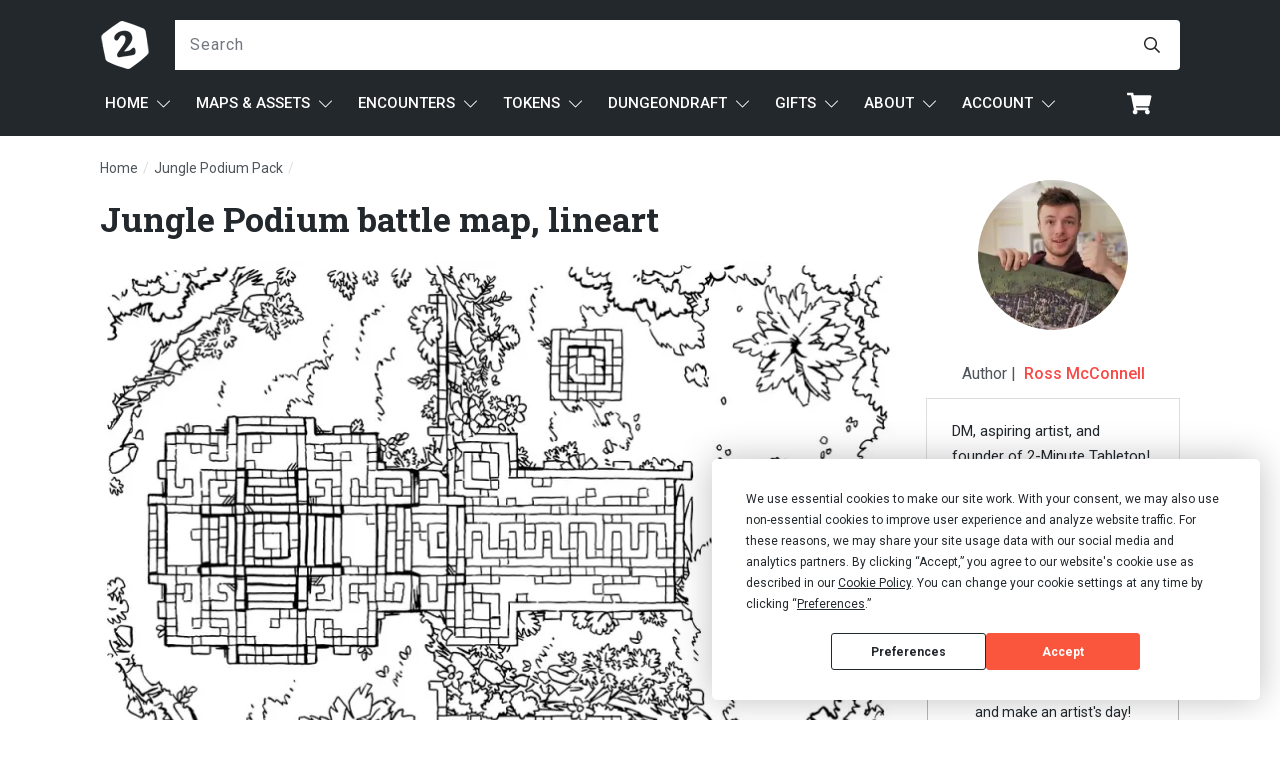

--- FILE ---
content_type: text/html; charset=UTF-8
request_url: https://2minutetabletop.com/?attachment_id=528280
body_size: 91673
content:
<!doctype html>
<html lang="en-US" >
	<head>
		<link rel="profile" href="https://gmpg.org/xfn/11">
		<meta charset="UTF-8">
		<meta name="viewport" content="width=device-width, initial-scale=1">

		<script
				type="text/javascript"
				src="https://app.termly.io/resource-blocker/98004a40-a16c-4d37-83b6-d791c5c80497">
			</script>		<script type="text/javascript">
			window.flatStyles = window.flatStyles || ''

			window.lightspeedOptimizeStylesheet = function () {
				const currentStylesheet = document.querySelector( '.tcb-lightspeed-style:not([data-ls-optimized])' )

				if ( currentStylesheet ) {
					try {
						if ( currentStylesheet.sheet && currentStylesheet.sheet.cssRules ) {
							if ( window.flatStyles ) {
								if ( this.optimizing ) {
									setTimeout( window.lightspeedOptimizeStylesheet.bind( this ), 24 )
								} else {
									this.optimizing = true;

									let rulesIndex = 0;

									while ( rulesIndex < currentStylesheet.sheet.cssRules.length ) {
										const rule = currentStylesheet.sheet.cssRules[ rulesIndex ]
										/* remove rules that already exist in the page */
										if ( rule.type === CSSRule.STYLE_RULE && window.flatStyles.includes( `${rule.selectorText}{` ) ) {
											currentStylesheet.sheet.deleteRule( rulesIndex )
										} else {
											rulesIndex ++
										}
									}
									/* optimize, mark it such, move to the next file, append the styles we have until now */
									currentStylesheet.setAttribute( 'data-ls-optimized', '1' )

									window.flatStyles += currentStylesheet.innerHTML

									this.optimizing = false
								}
							} else {
								window.flatStyles = currentStylesheet.innerHTML
								currentStylesheet.setAttribute( 'data-ls-optimized', '1' )
							}
						}
					} catch ( error ) {
						console.warn( error )
					}

					if ( currentStylesheet.parentElement.tagName !== 'HEAD' ) {
						/* always make sure that those styles end up in the head */
						const stylesheetID = currentStylesheet.id;
						/**
						 * make sure that there is only one copy of the css
						 * e.g display CSS
						 */
						if ( ( ! stylesheetID || ( stylesheetID && ! document.querySelector( `head #${stylesheetID}` ) ) ) ) {
							document.head.prepend( currentStylesheet )
						} else {
							currentStylesheet.remove();
						}
					}
				}
			}

			window.lightspeedOptimizeFlat = function ( styleSheetElement ) {
				if ( document.querySelectorAll( 'link[href*="thrive_flat.css"]' ).length > 1 ) {
					/* disable this flat if we already have one */
					styleSheetElement.setAttribute( 'disabled', true )
				} else {
					/* if this is the first one, make sure he's in head */
					if ( styleSheetElement.parentElement.tagName !== 'HEAD' ) {
						document.head.append( styleSheetElement )
					}
				}
			}
		</script>
		<link rel='stylesheet' id='tcb-style-base-thrive_template-872121'  href='//2minutetabletop.com/wp-content/uploads/thrive/tcb-base-css-872121-1721458830.css' type='text/css' media='all' /><style type="text/css" id="tcb-style-template-thrive_template-872121"  onLoad="typeof window.lightspeedOptimizeStylesheet === 'function' && window.lightspeedOptimizeStylesheet()" class="tcb-lightspeed-style">@media (min-width: 300px){.tve-theme-872121 #wrapper{--header-background-width: 100%;--footer-background-width: 100%;--top-background-width: 100%;}:not(#layout) .tve-theme-872121 .main-container{--separator-size: 30px;--sidebar-size: 24.91%;}.tve-theme-872121 .bottom-section .section-background{background-image: none !important;background-color: var(--tcb-skin-color-0) !important;}.tve-theme-872121 .bottom-section .section-content{justify-content: center;display: flex;flex-direction: column;--tve-color: rgb(255,255,255);text-align: center;min-height: 1px !important;padding: 40px 0px !important;}.tve-theme-872121 .bottom-section [data-css="tve-u-1705d967199"]{padding: 0px !important;margin-bottom: 20px !important;}:not(#tve) .tve-theme-872121 .bottom-section [data-css="tve-u-1707cccde1c"]{color: rgb(255,255,255) !important;--tcb-applied-color: rgb(255,255,255) !important;padding-bottom: 0px !important;margin-bottom: 0px !important;}.tve-theme-872121 .bottom-section .section-content p,.tve-theme-872121 .bottom-section .section-content li,.tve-theme-872121 .bottom-section .section-content label,.tve-theme-872121 .bottom-section .section-content .tcb-plain-text{color: var(--tve-color,rgb(255,255,255));--tcb-applied-color: rgb(255,255,255);}:not(#tve) .tve-theme-872121 .bottom-section [data-css="tve-u-1707d0ee096"]{padding-top: 0px !important;margin-top: 0px !important;padding-bottom: 0px !important;margin-bottom: 0px !important;}.tve-theme-872121 .bottom-section [data-css="tve-u-1707d0eebf3"]{float: none;max-width: 780px;margin-left: auto !important;margin-right: auto !important;padding: 0px !important;}.tve-theme-872121 .main-container{padding: 0px !important;}.tve-theme-872121 #content{padding-top: 0px !important;padding-bottom: 0px !important;}.thrive-section-872102 .tcb-post-list[data-css="tve-u-177d373ff88"] .post-wrapper.thrv_wrapper:nth-child(n+4){margin-top: 15px !important;}.thrive-section-872102 .tcb-post-list[data-css="tve-u-177d373ff88"] .post-wrapper.thrv_wrapper:not(:nth-child(n+4)){margin-top: 0px !important;}.thrive-section-872102 .tcb-post-list[data-css="tve-u-177d373ff88"] .post-wrapper.thrv_wrapper:not(:nth-child(3n)){margin-right: 15px !important;}.thrive-section-872102 .tcb-post-list[data-css="tve-u-177d373ff88"] .post-wrapper.thrv_wrapper:nth-child(3n){margin-right: 0px !important;}.thrive-section-872102 .tcb-post-list[data-css="tve-u-177d373ff88"] .post-wrapper.thrv_wrapper:nth-child(n+4){margin-top: 15px !important;}.thrive-section-872102 .tcb-post-list[data-css="tve-u-177d373ff88"] .post-wrapper.thrv_wrapper:not(:nth-child(n+4)){margin-top: 0px !important;}.thrive-section-872102 .tcb-post-list[data-css="tve-u-177d373ff88"] .post-wrapper.thrv_wrapper:not(:nth-child(3n)){margin-right: 15px !important;}.thrive-section-872102 .tcb-post-list[data-css="tve-u-177d373ff88"] .post-wrapper.thrv_wrapper:nth-child(3n){margin-right: 0px !important;}.thrive-section-1526234 [data-css="tve-u-16fae7058bc"] .thrive-breadcrumb-path a{--tcb-applied-color: var$(--tcb-color-1);font-family: var(--tve-font-family,inherit);font-size: var(--tve-font-size,14px) !important;letter-spacing: var(--tve-letter-spacing,0px) !important;color: var(--tve-color,rgb(80,86,91)) !important;line-height: var(--tve-line-height,1em) !important;--tve-applied-color: var$(--tve-color,var$(--tcb-color-1)) !important;font-weight: var(--tve-font-weight,var(--g-regular-weight,normal) ) !important;}.thrive-section-1526234 [data-css="tve-u-16fae7058bc"] .thrive-breadcrumb-path{--tve-font-size: 14px;color: rgb(80,86,91);--tve-letter-spacing: 0px;--tve-color: rgb(80,86,91);--tve-line-height: 1em;font-size: 14px;--tve-applied-color: var$(--tcb-color-1);--tve-applied---tve-color: var$(--tcb-color-1);--tve-font-weight: var(--g-regular-weight,normal);--tve-font-family: inherit;--g-regular-weight: 400;padding-bottom: 0px !important;}.thrive-section-1526234 [data-css="tve-u-16fae7058bc"] .thrive-breadcrumb-leaf span{--tcb-applied-color: var$(--tcb-skin-color-22);max-width: 50ch;font-size: var(--tve-font-size,14px) !important;color: var(--tve-color,var(--tcb-skin-color-22)) !important;letter-spacing: var(--tve-letter-spacing,0px) !important;line-height: var(--tve-line-height,1em) !important;text-transform: var(--tve-text-transform,none) !important;--tve-applied-color: var$(--tve-color,var$(--tcb-skin-color-22)) !important;}.thrive-section-1526234 [data-css="tve-u-16fae7058bc"] .thrive-breadcrumb-leaf{--tve-font-size: 14px;color: rgb(80,86,91);--tve-color: var(--tcb-skin-color-22);--tve-letter-spacing: 0px;--tve-line-height: 1em;--tve-text-transform: none;font-size: 14px;--tve-applied-color: var$(--tcb-color-1);--tve-applied---tve-color: var$(--tcb-skin-color-22);padding-bottom: 0px !important;}.thrive-section-1526234 .section-content{--tve-font-weight: var(--g-regular-weight,normal);--tve-font-family: inherit;padding: 0px 0px 5px !important;min-height: 10px !important;}.thrive-section-1526234 .thrive-breadcrumbs{padding-top: 0px !important;padding-bottom: 0px !important;}:not(#tve) .thrive-section-1526234 [data-css="tve-u-16fae7058bc"] .thrive-breadcrumb-path:hover a{text-decoration: var(--tve-text-decoration,none ) !important;color: var(--tve-color,var(--tcb-skin-color-3)) !important;--tcb-applied-color: var$(--tcb-skin-color-3) !important;}:not(#tve) .thrive-section-1526234 [data-css="tve-u-16fae7058bc"] .thrive-breadcrumb-path:hover{--tve-text-decoration: none !important;--tve-color: var(--tcb-skin-color-3) !important;}.thrive-section-1526234 .section-content p,.thrive-section-1526234 .section-content li,.thrive-section-1526234 .section-content label,.thrive-section-1526234 .section-content .tcb-plain-text{font-weight: var(--tve-font-weight,var(--g-regular-weight,normal));}:not(#tve) .thrive-section-1526234 .section-content p,:not(#tve) .thrive-section-1526234 .section-content li,:not(#tve) .thrive-section-1526234 .section-content label,:not(#tve) .thrive-section-1526234 .section-content .tcb-plain-text,:not(#tve) .thrive-section-1526234 .section-content h1,:not(#tve) .thrive-section-1526234 .section-content h2,:not(#tve) .thrive-section-1526234 .section-content h3,:not(#tve) .thrive-section-1526234 .section-content h4,:not(#tve) .thrive-section-1526234 .section-content h5,:not(#tve) .thrive-section-1526234 .section-content h6{font-family: var(--tve-font-family,inherit);}.thrive-section-1526234 [data-css="tve-u-16fae7058bc"]{justify-content: flex-start !important;padding-top: 25px !important;padding-bottom: 0px !important;padding-right: 0px !important;}:not(#tve) .thrive-section-1526234 [data-css="tve-u-16fae7058bc"] .thrive-breadcrumb-separator{margin-left: 1px;margin-right: 1px;color: var(--tcb-skin-color-14) !important;--tve-applied-color: var$(--tcb-skin-color-14) !important;}.thrive-section-1526234 [data-css="tve-u-16fae7058bc"] .thrive-breadcrumb-separator{color: rgb(80,86,91);--tve-applied-color: var$(--tcb-color-1);font-size: 14px;width: 14px;height: 14px;padding-bottom: 0px !important;margin: 0px 1px !important;}.thrive-section-1526234{margin-bottom: 0px !important;}.thrive-section-872102 .tcb-post-list[data-css="tve-u-177d373ff88"] .post-wrapper.thrv_wrapper:nth-child(n+4){margin-top: 15px !important;}.thrive-section-872102 .tcb-post-list[data-css="tve-u-177d373ff88"] .post-wrapper.thrv_wrapper:not(:nth-child(n+4)){margin-top: 0px !important;}.thrive-section-872102 .tcb-post-list[data-css="tve-u-177d373ff88"] .post-wrapper.thrv_wrapper:not(:nth-child(3n)){margin-right: 15px !important;}.thrive-section-872102 .tcb-post-list[data-css="tve-u-177d373ff88"] .post-wrapper.thrv_wrapper:nth-child(3n){margin-right: 0px !important;}.thrive-section-872102 [data-css="tve-u-16f7ae38df2"]{margin-top: 0px !important;margin-bottom: 20px !important;}:not(#tve) .thrive-section-872102 [data-css="tve-u-16f7ae61495"]{--g-regular-weight: 400;--g-bold-weight: 700;color: var(--tcb-skin-color-4) !important;--tcb-applied-color: var$(--tcb-skin-color-4) !important;padding-bottom: 0px !important;margin-bottom: 0px !important;font-weight: var(--g-bold-weight,bold) !important;font-size: 24px !important;font-family: "Roboto Slab" !important;}.thrive-section-872102 .section-content{padding: 0px !important;}.thrive-section-872102{min-width: 700px;margin: 0px !important;}.thrive-section-872102 [data-css="tve-u-17563088597"]{width: 125px;float: none;margin: 0px auto 15px !important;}.thrive-section-872102 [data-css="tve-u-17563088596"]{max-width: 20.6%;}.thrive-section-872102 [data-css="tve-u-17563088599"]{max-width: 79.4%;}.thrive-section-872102 [data-css="tve-u-17563088595"]{margin-left: -30px;min-height: inherit;padding: 25px !important;flex-direction: row !important;}.thrive-section-872102 [data-css="tve-u-17563088594"]{margin: 0px !important;background-color: rgb(255,255,255) !important;}:not(#tve) .thrive-section-872102 [data-css="tve-u-17563088594"] p,:not(#tve) .thrive-section-872102 [data-css="tve-u-17563088594"] li,:not(#tve) .thrive-section-872102 [data-css="tve-u-17563088594"] blockquote,:not(#tve) .thrive-section-872102 [data-css="tve-u-17563088594"] address,:not(#tve) .thrive-section-872102 [data-css="tve-u-17563088594"] .tcb-plain-text,:not(#tve) .thrive-section-872102 [data-css="tve-u-17563088594"] label{font-style: normal;}.thrive-section-872102 [data-css="tve-u-17563088594"] p{padding: 0px !important;margin: 0px !important;}.thrive-section-872102 [data-css="tve-u-1756308859c"]{padding: 0px !important;margin-bottom: 20px !important;}.thrive-section-872102 [data-css="tve-u-1756308859f"]{padding: 0px !important;}:not(#tve) .thrive-section-872102 [data-css="tve-u-1756308859b"]{letter-spacing: 0px;--tcb-applied-color: var$(--tcb-color-1) !important;color: rgb(80,86,91) !important;font-size: 15px !important;--tve-applied-color: var$(--tcb-color-1) !important;font-style: normal !important;}.thrive-section-872102 [data-css="tve-u-1756308859a"]{padding: 0px !important;}.thrive-section-872102 [data-css="tve-u-17563088595"] > .tcb-flex-col{padding-left: 30px;}.thrive-section-872102 [data-css="tve-u-16e8d0bd13f"]{padding: 0px !important;background-image: none !important;--tve-applied-background-image: none !important;}:not(#tve) .thrive-section-872102 [data-css="tve-u-1756308859d"]{padding-bottom: 0px !important;margin-bottom: 0px !important;}.thrive-section-872102 [data-css="tve-u-1756308ba12"]{justify-content: center !important;}.thrive-section-872102 .comment-respond{padding-top: 0px !important;margin-top: 0px !important;background-image: none !important;--background-image: none !important;--tve-applied-background-image: none !important;}.thrive-section-872102 .comment-form-reply-title-wrapper{max-height: 0px;margin-bottom: 0px !important;padding: 0px !important;--tve-applied-max-height: 0px !important;}.thrive-section-872102 .theme-comments-logged-in-as-wrapper{display: block;margin-bottom: 0px !important;margin-top: -15px !important;background-image: none !important;--background-image: none !important;--tve-applied-background-image: none !important;z-index: 3 !important;}.thrive-section-872102 .comment-form-text textarea{border-radius: 0px;overflow: hidden;border: 1px solid var(--tcb-skin-color-14);font-weight: var(--tve-font-weight,var(--g-regular-weight,normal));font-family: var(--tve-font-family,Arial,Helvetica,sans-serif);color: var(--tve-color,rgb(80,86,91));--tcb-applied-color: var$(--tcb-color-1);--tve-applied-color: var$(--tve-color,var$(--tcb-color-1));letter-spacing: var(--tve-letter-spacing,0px);line-height: var(--tve-line-height,1.25em);font-size: var(--tve-font-size,15px);min-height: 150px;text-transform: var(--tve-text-transform,none);background-color: rgb(255,255,255) !important;padding: 15px !important;margin-top: 0px !important;margin-bottom: 0px !important;--background-color: rgb(255,255,255) !important;--tve-applied-background-color: var$(--tcb-color-3) !important;}.thrive-section-872102 .comment-form .comment-form-submit button{font-size: var(--tve-font-size,15px);text-transform: var(--tve-text-transform,uppercase);font-weight: var(--tve-font-weight,var(--g-bold-weight,bold));font-family: var(--tve-font-family,Roboto);color: var(--tve-color,var(--tcb-skin-color-0));--tcb-applied-color: var$(--tcb-skin-color-0);border: 2px solid var(--tcb-skin-color-0);border-radius: 0px;overflow: hidden;--tve-applied-color: var$(--tve-color,var$(--tcb-skin-color-0));--tve-applied-border: 2px solid var$(--tcb-skin-color-0);padding: 15px 20px !important;}.thrive-section-872102 .comment-form .comment-form-submit{--tve-font-size: 15px;--tve-text-transform: uppercase;--tve-font-weight: var(--g-bold-weight,bold);--tve-font-family: Roboto;--g-regular-weight: 300;--g-bold-weight: 700;--tve-color: var(--tcb-skin-color-0);--tve-applied---tve-color: var$(--tcb-skin-color-0);--tve-border-radius: 0px;--tve-border-width: 2px;margin-top: 15px !important;margin-bottom: 15px !important;}:not(#tve) .thrive-section-872102 .comment-form .comment-form-submit:hover button{background-color: var(--tcb-skin-color-0) !important;color: var(--tve-color,rgb(255,255,255)) !important;--tcb-applied-color: rgb(255,255,255) !important;}:not(#tve) .thrive-section-872102 .comment-form .comment-form-submit:hover{--tve-color: rgb(255,255,255) !important;}.thrive-section-872102 .comment-form-text{--tve-font-weight: var(--g-regular-weight,normal);--tve-font-family: Arial,Helvetica,sans-serif;--tve-color: rgb(80,86,91);--tve-applied---tve-color: var$(--tcb-color-1);--tve-letter-spacing: 0px;--tve-line-height: 1.25em;--tve-font-size: 15px;--tve-text-transform: none;}:not(#tve) .thrive-section-872102 [data-css="tve-u-175ab3d04bd"]{--g-regular-weight: 600;font-family: inherit !important;font-size: inherit !important;--eff-color: rgb(12,17,21) !important;--eff-faded: rgba(12,17,21,0.6) !important;--eff-ensure-contrast: rgba(12,17,21,0.6) !important;--eff-ensure-contrast-complement: rgba(16,12,21,0.6) !important;box-shadow: none !important;border-bottom: medium !important;background: none !important;text-decoration: none !important;animation: none !important;transition: none !important;padding-left: 0px !important;--eff: none !important;--tve-applied-box-shadow: none !important;}:not(#tve) .thrive-section-872102 [data-css="tve-u-175ab3d04bd"]:hover{text-decoration: none !important;background: none !important;box-shadow: none !important;--tve-applied-box-shadow: none !important;}.thrive-section-872102 #comments{margin-bottom: 30px !important;}.thrive-section-872102 [data-css="tve-u-17563088595"] > .tcb-flex-col > .tcb-col{min-height: 50px;}:not(#tve) .thrive-section-872102 [data-css="tve-u-16f7ae61495"] strong{font-weight: 700 !important;}.thrive-section-872102 [data-css="tve-u-177af4baebd"]{position: relative;padding: 0px !important;border-left: medium !important;margin-bottom: 10px !important;background-image: linear-gradient(rgb(255,255,255),rgb(255,255,255)) !important;background-size: auto !important;background-position: 50% 50% !important;background-attachment: scroll !important;background-repeat: no-repeat !important;--background-image: linear-gradient(rgb(255,255,255),rgb(255,255,255)) !important;--background-size: auto auto !important;--background-position: 50% 50% !important;--background-attachment: scroll !important;--background-repeat: no-repeat !important;--tve-applied-background-image: linear-gradient(var$(--tcb-color-3),var$(--tcb-color-3)) !important;}.thrive-section-872102 .section-content::after{clear: both;}.thrive-section-872102 [data-css="tve-u-177c8f19815"]{padding: 0px !important;margin-top: -15px !important;margin-bottom: 0px !important;}.thrive-section-872102 .tcb-post-list[data-css="tve-u-177d373ff88"] .post-wrapper.thrv_wrapper{width: calc(33.3333% - 10px);padding: 0px;}.thrive-section-872102 [data-css="tve-u-177d373ff88"]{padding: 0px;margin-top: 0px !important;margin-bottom: 0px !important;}:not(#tve) .thrive-section-872102 [data-css="tve-u-177d373ff88"].tcb-post-list [data-css="tve-u-177d373ff6a"]{font-size: 18px !important;}.thrive-section-872102 [data-css="tve-u-177d373ff88"].tcb-post-list [data-css="tve-u-177d373ff6b"]{padding: 0px !important;margin-top: -30px !important;margin-bottom: -10px !important;}:not(#tve) .thrive-section-872102 [data-css="tve-u-177d373ff88"].tcb-post-list [data-css="tve-u-177d373ff6c"]{line-height: 0.5em !important;}.thrive-section-872102 [data-css="tve-u-177d373ff88"].tcb-post-list [data-css="tve-u-177d373ff6d"]{--tve-alignment: center;display: block;width: 100%;margin-top: 0px !important;margin-bottom: 0px !important;--tve-applied-width: 100% !important;}.thrive-section-872102 [data-css="tve-u-177d373ff88"].tcb-post-list .post-wrapper{border: 1px solid var(--tcb-skin-color-14);--tve-applied-border: 1px solid var$(--tcb-skin-color-14);box-shadow: none;--tve-applied-box-shadow: none;background-image: linear-gradient(rgb(255,255,255),rgb(255,255,255)) !important;background-size: auto !important;background-position: 50% 50% !important;background-attachment: scroll !important;background-repeat: no-repeat !important;--background-image: linear-gradient(rgb(255,255,255),rgb(255,255,255)) !important;--background-size: auto auto !important;--background-position: 50% 50% !important;--background-attachment: scroll !important;--background-repeat: no-repeat !important;--tve-applied-background-image: linear-gradient(var$(--tcb-color-3),var$(--tcb-color-3)) !important;}.thrive-section-872102 [data-css="tve-u-177d373ff88"].tcb-post-list [data-css="tve-u-177d373ff6e"]{max-width: 542px;margin: 0px !important;padding: 10px 20px 15px !important;}:not(#tve) .thrive-section-872102 [data-css="tve-u-177d373ff88"].tcb-post-list [data-css="tve-u-177d373ff6f"] p,:not(#tve) .thrive-section-872102 [data-css="tve-u-177d373ff88"].tcb-post-list [data-css="tve-u-177d373ff6f"] a,:not(#tve) .thrive-section-872102 [data-css="tve-u-177d373ff88"].tcb-post-list [data-css="tve-u-177d373ff6f"] ul,:not(#tve) .thrive-section-872102 [data-css="tve-u-177d373ff88"].tcb-post-list [data-css="tve-u-177d373ff6f"] ul > li,:not(#tve) .thrive-section-872102 [data-css="tve-u-177d373ff88"].tcb-post-list [data-css="tve-u-177d373ff6f"] ol,:not(#tve) .thrive-section-872102 [data-css="tve-u-177d373ff88"].tcb-post-list [data-css="tve-u-177d373ff6f"] ol > li,:not(#tve) .thrive-section-872102 [data-css="tve-u-177d373ff88"].tcb-post-list [data-css="tve-u-177d373ff6f"] h1,:not(#tve) .thrive-section-872102 [data-css="tve-u-177d373ff88"].tcb-post-list [data-css="tve-u-177d373ff6f"] h2,:not(#tve) .thrive-section-872102 [data-css="tve-u-177d373ff88"].tcb-post-list [data-css="tve-u-177d373ff6f"] h3,:not(#tve) .thrive-section-872102 [data-css="tve-u-177d373ff88"].tcb-post-list [data-css="tve-u-177d373ff6f"] h4,:not(#tve) .thrive-section-872102 [data-css="tve-u-177d373ff88"].tcb-post-list [data-css="tve-u-177d373ff6f"] h5,:not(#tve) .thrive-section-872102 [data-css="tve-u-177d373ff88"].tcb-post-list [data-css="tve-u-177d373ff6f"] h6,:not(#tve) .thrive-section-872102 [data-css="tve-u-177d373ff88"].tcb-post-list [data-css="tve-u-177d373ff6f"] blockquote > p,:not(#tve) .thrive-section-872102 [data-css="tve-u-177d373ff88"].tcb-post-list [data-css="tve-u-177d373ff6f"] pre{letter-spacing: var(--tve-letter-spacing,0px);color: var(--tve-color,rgb(80,86,91));--tve-applied-color: var$(--tve-color,var$(--tcb-color-1));--tcb-applied-color: var$(--tcb-color-1);font-size: var(--tve-font-size,15px);line-height: var(--tve-line-height,1.5em);text-decoration: var(--tve-text-decoration,none);text-align: left;}.thrive-section-872102 [data-css="tve-u-177d373ff88"].tcb-post-list [data-css="tve-u-177d373ff6f"]{--tve-letter-spacing: 0px;--tve-color: rgb(80,86,91);--tve-applied---tve-color: var$(--tcb-color-1);--tve-font-size: 15px;--tve-line-height: 1.5em;--tve-text-decoration: none;margin-top: 0px !important;margin-bottom: -10px !important;}.thrive-section-872102 [data-css="tve-u-177d373ff88"].tcb-post-list [data-css="tve-u-177d373ff72"]{margin-top: 0px !important;margin-bottom: 0px !important;padding: 0px !important;}.thrive-section-872102 [data-css="tve-u-177d373ff88"].tcb-post-list [data-css="tve-u-177d373ff73"]{margin-top: 0px !important;margin-bottom: 0px !important;}.thrive-section-872102 [data-css="tve-u-177d373ff88"].tcb-post-list [data-css="tve-u-177d373ff74"]{margin-left: 0px;padding-top: 0px !important;padding-bottom: 0px !important;}.thrive-section-872102 [data-css="tve-u-177d373ff88"].tcb-post-list [data-css="tve-u-177d373ff74"] > .tcb-flex-col{padding-left: 0px;}.thrive-section-872102 [data-css="tve-u-177d373ff88"].tcb-post-list [data-css="tve-u-177d373ff75"]{max-width: 100px;}.thrive-section-872102 [data-css="tve-u-177d373ff88"].tcb-post-list [data-css="tve-u-177d373ff76"]{max-width: 67.6%;}:not(#tve) .thrive-section-872102 [data-css="tve-u-177d373ff88"].tcb-post-list [data-css="tve-u-177d373ff78"]{color: rgb(80,86,91) !important;--tcb-applied-color: var$(--tcb-color-1) !important;--tve-applied-color: var$(--tcb-color-1) !important;font-style: italic !important;text-decoration: none !important;}.thrive-section-872102 [data-css="tve-u-177d373ff88"].tcb-post-list [data-css="tve-u-177d373ff79"]{display: inline-block;float: right;z-index: 3;position: relative;--tve-alignment: right;border-bottom: 1px dotted rgb(80,86,91) !important;padding: 0px !important;margin-top: 0px !important;}.thrive-section-872102 [data-css="tve-u-177d373ff88"].tcb-post-list [data-css="tve-u-177d373ff7a"]::after{clear: both;}.thrive-section-872102 [data-css="tve-u-177d373ff88"].tcb-post-list [data-css="tve-u-177d373ff7b"] .tcb-button-link{border-top: medium;border-right: medium;border-left: medium;--tve-applied-border: 1px dotted var$(--tcb-color-1);border-radius: 0px;overflow: hidden;border-bottom: 1px dotted rgb(80,86,91);padding: 0px !important;}:not(#tve) .thrive-section-872102 [data-css="tve-u-177d373ff88"].tcb-post-list [data-css="tve-u-177d373ff7b"] .tcb-button-link{font-size: var(--tve-font-size,16px) !important;}.thrive-section-872102 [data-css="tve-u-177d373ff88"].tcb-post-list [data-css="tve-u-177d373ff7b"]{--tve-font-size: 16px;--tve-color: var(--tcb-skin-color-0);--tve-applied---tve-color: var$(--tcb-skin-color-0);--tve-border-radius: 0px;}:not(#tve) .thrive-section-872102 [data-css="tve-u-177d373ff88"].tcb-post-list [data-css="tve-u-177d373ff7b"] .tcb-button-link span{color: var(--tve-color,var(--tcb-skin-color-0));--tve-applied-color: var$(--tve-color,var$(--tcb-skin-color-0));--tcb-applied-color: var$(--tcb-skin-color-0);}.thrive-section-872102 [data-css="tve-u-177d373ff88"].tcb-post-list [data-css="tve-u-177d373ff7c"]{line-height: 1.5em !important;}:not(#tve) .thrive-section-872102 [data-css="tve-u-177d373ff88"].tcb-post-list .thrv-content-box[data-css="tve-u-177d373ff72"]:hover [data-css="tve-u-177d373ff7e"] p,:not(#tve) .thrive-section-872102 [data-css="tve-u-177d373ff88"].tcb-post-list .thrv-content-box[data-css="tve-u-177d373ff72"]:hover [data-css="tve-u-177d373ff7e"] li,:not(#tve) .thrive-section-872102 [data-css="tve-u-177d373ff88"].tcb-post-list .thrv-content-box[data-css="tve-u-177d373ff72"]:hover [data-css="tve-u-177d373ff7e"] blockquote,:not(#tve) .thrive-section-872102 [data-css="tve-u-177d373ff88"].tcb-post-list .thrv-content-box[data-css="tve-u-177d373ff72"]:hover [data-css="tve-u-177d373ff7e"] address,:not(#tve) .thrive-section-872102 [data-css="tve-u-177d373ff88"].tcb-post-list .thrv-content-box[data-css="tve-u-177d373ff72"]:hover [data-css="tve-u-177d373ff7e"] .tcb-plain-text,:not(#tve) .thrive-section-872102 [data-css="tve-u-177d373ff88"].tcb-post-list .thrv-content-box[data-css="tve-u-177d373ff72"]:hover [data-css="tve-u-177d373ff7e"] label,:not(#tve) .thrive-section-872102 [data-css="tve-u-177d373ff88"].tcb-post-list .thrv-content-box[data-css="tve-u-177d373ff72"]:hover [data-css="tve-u-177d373ff7e"] h1,:not(#tve) .thrive-section-872102 [data-css="tve-u-177d373ff88"].tcb-post-list .thrv-content-box[data-css="tve-u-177d373ff72"]:hover [data-css="tve-u-177d373ff7e"] h2,:not(#tve) .thrive-section-872102 [data-css="tve-u-177d373ff88"].tcb-post-list .thrv-content-box[data-css="tve-u-177d373ff72"]:hover [data-css="tve-u-177d373ff7e"] h3,:not(#tve) .thrive-section-872102 [data-css="tve-u-177d373ff88"].tcb-post-list .thrv-content-box[data-css="tve-u-177d373ff72"]:hover [data-css="tve-u-177d373ff7e"] h4,:not(#tve) .thrive-section-872102 [data-css="tve-u-177d373ff88"].tcb-post-list .thrv-content-box[data-css="tve-u-177d373ff72"]:hover [data-css="tve-u-177d373ff7e"] h5,:not(#tve) .thrive-section-872102 [data-css="tve-u-177d373ff88"].tcb-post-list .thrv-content-box[data-css="tve-u-177d373ff72"]:hover [data-css="tve-u-177d373ff7e"] h6{color: var(--tve-color,var(--tcb-skin-color-0)) !important;--tve-applied-color: var$(--tve-color,var$(--tcb-skin-color-0)) !important;--tcb-applied-color: var$(--tcb-skin-color-0) !important;}:not(#tve) .thrive-section-872102 [data-css="tve-u-177d373ff88"].tcb-post-list .thrv-content-box[data-css="tve-u-177d373ff72"]:hover [data-css="tve-u-177d373ff7e"]{--tve-color: var(--tcb-skin-color-0) !important;--tve-applied---tve-color: var$(--tcb-skin-color-0) !important;}:not(#tve) .thrive-section-872102 [data-css="tve-u-177d373ff88"].tcb-post-list [data-css="tve-u-177d373ff7c"]:hover{font-weight: var(--g-regular-weight,normal) !important;text-decoration: none !important;}:not(#tve) .thrive-section-872102 [data-css="tve-u-177d373ff88"].tcb-post-list [data-css="tve-u-177d373ff7b"]:hover .tcb-button-link{border-bottom: 1px dotted var(--tcb-skin-color-0) !important;border-radius: 0px !important;overflow: hidden !important;border-top: medium !important;border-right: medium !important;border-left: medium !important;border-image: initial !important;--tve-applied-border: none !important;}:not(#tve) .thrive-section-872102 [data-css="tve-u-177d373ff88"].tcb-post-list [data-css="tve-u-177d373ff7b"]:hover{--tve-border-radius: 0px !important;}.thrive-section-872102 [data-css="tve-u-177d373ff88"].tcb-post-list .thrv-content-box [data-css="tve-u-177d373ff84"]{min-height: 30px;}.thrive-section-872102 [data-css="tve-u-177d373ff88"].tcb-post-list [data-css="tve-u-177d373ff85"]{margin-top: 0px !important;margin-bottom: 0px !important;padding: 0px !important;}:not(#tve) .thrive-section-872102 [data-css="tve-u-177d373ff88"].tcb-post-list [data-css="tve-u-177d373ff7c"]{font-size: 15px !important;}:not(#tve) .thrive-section-872102 [data-css="tve-u-177d373ff88"].tcb-post-list [data-css="tve-u-177d373ff86"]{font-size: 15px !important;}.thrive-section-872102 [data-css="tve-u-177d373ff88"].tcb-post-list [data-css="tve-u-177d373ff87"]{--tve-border-width: 1px;border: medium !important;--tve-applied-border: none !important;}.thrive-section-872102 [data-css="tve-u-177d373ff88"].tcb-post-list [data-css="tve-u-177d373ff6d"] img{box-shadow: none;--tve-applied-box-shadow: none;}.thrive-section-872102 [data-css="tve-u-177d374acf4"]{font-weight: var(--g-regular-weight,normal) !important;}:not(#tve) .thrive-section-872102 [data-css="tve-u-177d374acf4"]{color: var(--tcb-skin-color-0) !important;--tcb-applied-color: var$(--tcb-skin-color-0) !important;--tve-applied-color: var$(--tcb-skin-color-0) !important;text-transform: uppercase !important;font-size: 15px !important;}.thrive-section-872102 [data-css="tve-u-177d374e5ab"]{--tve-border-radius: 0px;max-width: 400px;--tve-applied-max-width: 400px !important;}.thrive-section-872102 [data-css="tve-u-177d374e5ab"] .tcb-button-link{border-radius: 0px;overflow: hidden;border: 1px solid var(--tcb-skin-color-10);--tve-applied-border: 1px solid var$(--tcb-skin-color-10);background-color: rgba(255,255,255,0) !important;--background-color: rgba(255,255,255,0) !important;--tve-applied-background-color: rgba(255,255,255,0) !important;}.thrive-section-872102 [data-css="tve-u-177d37584d8"]{border-top: medium;padding-top: 30px !important;padding-bottom: 30px !important;}.thrive-section-872102 [data-css="tve-u-177d379511a"]{max-width: 1080px;}.thrive-section-872102 [data-css="tve-u-177d379c8b5"]{padding-top: 0px !important;padding-bottom: 15px !important;margin-top: -10px !important;}.thrive-section-872102 [data-css="tve-u-177d37a17a5"]{background-image: linear-gradient(rgb(241,241,241),rgb(241,241,241)) !important;background-size: auto !important;background-position: 50% 50% !important;background-attachment: scroll !important;background-repeat: no-repeat !important;--background-image: linear-gradient(rgb(241,241,241),rgb(241,241,241)) !important;--background-size: auto auto !important;--background-position: 50% 50% !important;--background-attachment: scroll !important;--background-repeat: no-repeat !important;--tve-applied-background-image: linear-gradient(var$(--tcb-color-2),var$(--tcb-color-2)) !important;}.thrive-section-872102 [data-css="tve-u-177d37a2ca3"]{position: relative;padding: 0px !important;border-left: medium !important;margin-bottom: 10px !important;background-image: none !important;--background-image: none !important;--tve-applied-background-image: none !important;}.thrive-section-872102 [data-css="tve-u-177da06cef6"]{margin-top: 0px;width: 100% !important;max-width: none !important;}.thrive-section-872102 [data-css="tve-u-17563088597"] .tve_image_frame{height: 100%;}:not(#tve) .thrive-section-872102 .comment-form-reply-title{padding-top: 30px !important;margin-top: 0px !important;}.thrive-section-872102 .section-background{background-image: none !important;--background-image: none !important;--tve-applied-background-image: none !important;background-color: rgb(255,255,255) !important;--background-color: rgb(255,255,255) !important;--tve-applied-background-color: var$(--tcb-color-3) !important;border: medium;--tve-border-width: 18px;--tve-applied-border: none;}:not(#tve) .thrive-section-872102 [data-css="tve-u-18dc56813c9"]{padding-top: 30px !important;margin-top: 0px !important;}.thrive-section-872102 [data-css="tve-u-190cef1b3a9"]{overflow: visible;}.thrive-section-872102 .tcb-post-list[data-css="tve-u-177d373ff88"] .post-wrapper.thrv_wrapper:nth-child(n+4){margin-top: 15px !important;}.thrive-section-872102 .tcb-post-list[data-css="tve-u-177d373ff88"] .post-wrapper.thrv_wrapper:not(:nth-child(n+4)){margin-top: 0px !important;}.thrive-section-872102 .tcb-post-list[data-css="tve-u-177d373ff88"] .post-wrapper.thrv_wrapper:not(:nth-child(3n)){margin-right: 15px !important;}.thrive-section-872102 .tcb-post-list[data-css="tve-u-177d373ff88"] .post-wrapper.thrv_wrapper:nth-child(3n){margin-right: 0px !important;}.thrive-section-872101 .section-background{background-color: rgba(255,255,255,0) !important;background-image: none !important;--background-image: none !important;--tve-applied-background-image: none !important;--background-color: rgba(255,255,255,0) !important;--tve-applied-background-color: rgba(255,255,255,0) !important;}.thrive-section-872101 .section-content{padding: 0px !important;min-height: 100px !important;}.thrive-section-872101 [data-css="tve-u-177a1493214"]{flex-wrap: wrap !important;padding-top: 0px !important;padding-bottom: 0px !important;}.thrive-section-872101 [data-css="tve-u-177a1493214"] > .tcb-flex-col{flex-basis: 176px !important;}.thrive-section-872101 [data-css="tve-u-177a14944ae"]{margin-top: 0px !important;margin-bottom: 0px !important;}.thrive-section-872101 [data-css="tve-u-177a14c4ad1"]{border: medium !important;--tve-applied-border: none !important;}.thrive-section-872101 [data-css="tve-u-177aed99a94"]{margin: 0px 0px 30px !important;padding: 0px !important;}:not(#tve) .thrive-section-872101 [data-css="tve-u-177aedc3ff4"]{--g-regular-weight: 400;--g-bold-weight: 500;font-weight: var(--g-bold-weight,bold) !important;line-height: 1.5em !important;font-style: normal !important;font-size: inherit !important;font-family: inherit !important;--eff-color: rgb(0,0,0) !important;--eff-faded: rgba(0,0,0,0.6) !important;--eff-ensure-contrast: rgba(0,0,0,0.6) !important;--eff-ensure-contrast-complement: rgba(0,0,0,0.6) !important;box-shadow: none !important;border-bottom: medium !important;background: none !important;text-decoration: none !important;animation: 0s ease 0s 1 normal none running none !important;transition: none 0s ease 0s !important;padding-left: 0px !important;--eff: none !important;--tve-applied-box-shadow: none !important;color: var(--tcb-skin-color-0) !important;--tve-applied-color: var$(--tcb-skin-color-0) !important;--tve-applied-background-color: initial !important;}.thrive-section-872101 [data-css="tve-u-177aedc6a53"]{font-family: Roboto !important;font-weight: 400 !important;}.thrive-section-872101 [data-css="tve-u-177aedcc961"]{padding: 0px !important;margin: 15px 0px -10px !important;}:not(#tve) .thrive-section-872101 [data-css="tve-u-177aedd608c"]{font-weight: var(--g-regular-weight,normal) !important;color: rgb(80,86,91) !important;--tcb-applied-color: var$(--tcb-color-1) !important;--tve-applied-color: var$(--tcb-color-1) !important;font-size: 16px !important;font-style: normal !important;}:not(#tve) .thrive-section-872101 [data-css="tve-u-177aedc6a53"]{color: rgb(35,40,45) !important;--tcb-applied-color: var$(--tcb-color-0) !important;--tve-applied-color: var$(--tcb-color-0) !important;}.thrive-section-872101 [data-css="tve-u-177aeddbc65"]{padding: 20px 25px 0px !important;margin: 0px !important;border: 1px solid var(--tcb-skin-color-14) !important;--tve-applied-border: 1px solid var$(--tcb-skin-color-14) !important;}:not(#tve) .thrive-section-872101 [data-css="tve-u-177aede0201"]{line-height: 1.7em !important;font-size: 15px !important;color: rgb(35,40,45) !important;--tcb-applied-color: var$(--tcb-color-0) !important;--tve-applied-color: var$(--tcb-color-0) !important;}:not(#tve) .thrive-section-872101 [data-css="tve-u-177aedc3ff4"]:hover{text-decoration: none !important;background: none !important;box-shadow: none !important;--tve-applied-box-shadow: none !important;}.thrive-section-872101 [data-css="tve-u-177af19c496"]{width: 100px;--tve-alignment: center;float: none;display: block;z-index: 3;position: relative;border: medium;--tve-applied-border: none;margin: 0px auto !important;padding: 0px !important;}.thrive-section-872101 [data-css="tve-u-177af33faed"]{width: 125px;--tve-alignment: center;float: none;margin: 0px auto !important;}.thrive-section-872101 [data-css="tve-u-177d38cb9d9"]{width: 120px;--tve-alignment: center;float: none;margin-left: auto !important;margin-right: auto !important;}.thrive-section-872101 [data-css="tve-u-177d42f7081"]{width: 125px;--tve-alignment: center;float: none;margin-left: auto !important;margin-right: auto !important;margin-top: 0px !important;}.thrive-section-872101 [data-css="tve-u-179a1e09368"]{margin: -20px auto 20px !important;width: 170px;--tve-alignment: center;float: none;}.thrive-section-872101 [data-css="tve-u-18244af408c"]{width: 150px;margin: -30px auto 30px !important;--tve-alignment: center;float: none;}.thrive-section-872101 [data-css="tve-u-18d917f5bcd"]{margin: 0px auto -30px !important;--tve-alignment: center;float: none;width: 150px;}}@media (max-width: 1023px){:not(#layout) .tve-theme-872121 .main-container{flex-wrap: wrap;}:not(#layout) .tve-theme-872121 .main-container div.main-columns-separator{width: 100%;}.tve-theme-872121 .bottom-section .section-content{padding-left: 40px !important;padding-right: 40px !important;}.tve-theme-872121 .main-container{padding: 0px 20px 20px !important;}.thrive-section-872102 .tcb-post-list[data-css="tve-u-177d373ff88"] .post-wrapper.thrv_wrapper:nth-child(n+3){margin-top: 15px !important;}.thrive-section-872102 .tcb-post-list[data-css="tve-u-177d373ff88"] .post-wrapper.thrv_wrapper:not(:nth-child(n+3)){margin-top: 0px !important;}.thrive-section-872102 .tcb-post-list[data-css="tve-u-177d373ff88"] .post-wrapper.thrv_wrapper:not(:nth-child(2n)){margin-right: 15px !important;}.thrive-section-872102 .tcb-post-list[data-css="tve-u-177d373ff88"] .post-wrapper.thrv_wrapper:nth-child(2n){margin-right: 0px !important;}.thrive-section-872102 .tcb-post-list[data-css="tve-u-177d373ff88"] .post-wrapper.thrv_wrapper:nth-child(n+3){margin-top: 15px !important;}.thrive-section-872102 .tcb-post-list[data-css="tve-u-177d373ff88"] .post-wrapper.thrv_wrapper:not(:nth-child(n+3)){margin-top: 0px !important;}.thrive-section-872102 .tcb-post-list[data-css="tve-u-177d373ff88"] .post-wrapper.thrv_wrapper:not(:nth-child(2n)){margin-right: 15px !important;}.thrive-section-872102 .tcb-post-list[data-css="tve-u-177d373ff88"] .post-wrapper.thrv_wrapper:nth-child(2n){margin-right: 0px !important;}.thrive-section-1526234 .section-content{padding-left: 40px !important;padding-right: 40px !important;}.thrive-section-1526234 [data-css="tve-u-16fae7058bc"] .thrive-breadcrumb-leaf span{letter-spacing: var(--tve-letter-spacing,1px) !important;}.thrive-section-1526234 [data-css="tve-u-16fae7058bc"] .thrive-breadcrumb-leaf{--tve-letter-spacing: 1px;}.thrive-section-1526234 [data-css="tve-u-16fae7058bc"] .thrive-breadcrumb-path a{letter-spacing: var(--tve-letter-spacing,1px) !important;}.thrive-section-1526234 [data-css="tve-u-16fae7058bc"] .thrive-breadcrumb-path{--tve-letter-spacing: 1px;}.thrive-section-872102 .tcb-post-list[data-css="tve-u-177d373ff88"] .post-wrapper.thrv_wrapper:nth-child(n+3){margin-top: 15px !important;}.thrive-section-872102 .tcb-post-list[data-css="tve-u-177d373ff88"] .post-wrapper.thrv_wrapper:not(:nth-child(n+3)){margin-top: 0px !important;}.thrive-section-872102 .tcb-post-list[data-css="tve-u-177d373ff88"] .post-wrapper.thrv_wrapper:not(:nth-child(2n)){margin-right: 15px !important;}.thrive-section-872102 .tcb-post-list[data-css="tve-u-177d373ff88"] .post-wrapper.thrv_wrapper:nth-child(2n){margin-right: 0px !important;}.thrive-section-872102 .section-content{padding: 0px 20px 20px !important;}.thrive-section-872102 [data-css="tve-u-16f7ae38df2"]{padding-left: 0px !important;padding-right: 0px !important;margin-bottom: 40px !important;}.thrive-section-872102 [data-css="tve-u-17563088596"]{max-width: 31.8%;}.thrive-section-872102 [data-css="tve-u-17563088599"]{max-width: 68.2%;}.thrive-section-872102 .comment-form .comment-form-submit{max-width: 26%;width: 26%;}.thrive-section-872102 [data-css="tve-u-17563088595"]{padding: 0px !important;}.thrive-section-872102 [data-css="tve-u-177af4baebd"]{padding-left: 0px !important;padding-right: 0px !important;margin-bottom: 15px !important;}.thrive-section-872102 [data-css="tve-u-177d373ff88"]{padding-top: 0px;padding-right: 0px;padding-bottom: 0px;padding-left: 0px !important;}.thrive-section-872102 .tcb-post-list[data-css="tve-u-177d373ff88"] .post-wrapper.thrv_wrapper{width: calc(50% - 7.5px);padding: 0px;}:not(#tve) .thrive-section-872102 [data-css="tve-u-177d373ff88"].tcb-post-list [data-css="tve-u-177d373ff6c"]{line-height: 0.7em !important;}.thrive-section-872102 [data-css="tve-u-177d37a2ca3"]{padding-left: 0px !important;padding-right: 0px !important;margin-bottom: 15px !important;}.thrive-section-872102 [data-css="tve-u-177d379c8b5"]{padding-left: 40px !important;padding-right: 40px !important;}.thrive-section-872102 [data-css="tve-u-177d373ff88"].tcb-post-list [data-css="tve-u-177d373ff6b"]{margin-top: -10px !important;}.thrive-section-872102 .tcb-post-list[data-css="tve-u-177d373ff88"] .post-wrapper.thrv_wrapper:nth-child(n+3){margin-top: 15px !important;}.thrive-section-872102 .tcb-post-list[data-css="tve-u-177d373ff88"] .post-wrapper.thrv_wrapper:not(:nth-child(n+3)){margin-top: 0px !important;}.thrive-section-872102 .tcb-post-list[data-css="tve-u-177d373ff88"] .post-wrapper.thrv_wrapper:not(:nth-child(2n)){margin-right: 15px !important;}.thrive-section-872102 .tcb-post-list[data-css="tve-u-177d373ff88"] .post-wrapper.thrv_wrapper:nth-child(2n){margin-right: 0px !important;}.thrive-section-872101 .section-content{padding-left: 0px !important;padding-right: 0px !important;}.thrive-section-872101 [data-css="tve-u-177a1493214"]{flex-wrap: nowrap !important;}.thrive-section-872101 [data-css="tve-u-177a14bed2f"]{--tve-border-width: 0px;border: medium !important;--tve-applied-border: none !important;}.thrive-section-872101 [data-css="tve-u-177aed99a94"]{padding: 15px 0px 0px !important;}}@media (max-width: 767px){.tve-theme-872121 .bottom-section .section-content{padding: 20px !important;}.tve-theme-872121 .main-container{padding: 0px 20px 20px !important;}.tve-theme-872121 #content{padding-top: 10px !important;}.thrive-section-872102 .tcb-post-list[data-css="tve-u-177d373ff88"] .post-wrapper.thrv_wrapper:nth-child(n+2){margin-top: 15px !important;}.thrive-section-872102 .tcb-post-list[data-css="tve-u-177d373ff88"] .post-wrapper.thrv_wrapper:not(:nth-child(n+2)){margin-top: 0px !important;}.thrive-section-872102 .tcb-post-list[data-css="tve-u-177d373ff88"] .post-wrapper.thrv_wrapper:nth-child(n){margin-right: 0px !important;}.thrive-section-872102 .tcb-post-list[data-css="tve-u-177d373ff88"] .post-wrapper.thrv_wrapper:nth-child(n+2){margin-top: 15px !important;}.thrive-section-872102 .tcb-post-list[data-css="tve-u-177d373ff88"] .post-wrapper.thrv_wrapper:not(:nth-child(n+2)){margin-top: 0px !important;}.thrive-section-872102 .tcb-post-list[data-css="tve-u-177d373ff88"] .post-wrapper.thrv_wrapper:nth-child(n){margin-right: 0px !important;}.thrive-section-1526234 .section-content{padding-left: 20px !important;padding-right: 20px !important;padding-top: 0px !important;}.thrive-section-1526234 [data-css="tve-u-16fae7058bc"] .thrive-breadcrumb-path{font-size: 10px;--tve-font-size: 14px;--tve-line-height: 1em;--tve-color: rgb(80,86,91);--tve-applied---tve-color: var$(--tcb-color-1);--tve-text-transform: none;}.thrive-section-1526234 [data-css="tve-u-16fae7058bc"] .thrive-breadcrumb-leaf{font-size: 10px;--tve-font-size: 12px;--tve-line-height: 2em;}.thrive-section-1526234 [data-css="tve-u-16fae7058bc"] .thrive-breadcrumb-path a{--tcb-applied-color: var$(--tcb-color-1);font-size: var(--tve-font-size,14px) !important;line-height: var(--tve-line-height,1em) !important;color: var(--tve-color,rgb(80,86,91)) !important;--tve-applied-color: var$(--tve-color,var$(--tcb-color-1)) !important;text-transform: var(--tve-text-transform,none) !important;}.thrive-section-1526234 [data-css="tve-u-16fae7058bc"] .thrive-breadcrumb-leaf span{max-width: 44ch;font-size: var(--tve-font-size,12px) !important;line-height: var(--tve-line-height,2em) !important;}:not(#tve) .thrive-section-1526234 [data-css="tve-u-16fae7058bc"] .thrive-breadcrumb-separator{margin-left: 1px;margin-right: 1px;}.thrive-section-872102 .tcb-post-list[data-css="tve-u-177d373ff88"] .post-wrapper.thrv_wrapper:nth-child(n+2){margin-top: 15px !important;}.thrive-section-872102 .tcb-post-list[data-css="tve-u-177d373ff88"] .post-wrapper.thrv_wrapper:not(:nth-child(n+2)){margin-top: 0px !important;}.thrive-section-872102 .tcb-post-list[data-css="tve-u-177d373ff88"] .post-wrapper.thrv_wrapper:nth-child(n){margin-right: 0px !important;}.thrive-section-872102 .section-content{padding: 0px !important;}.thrive-section-872102 [data-css="tve-u-16f7ae38df2"]{padding: 0px !important;margin-bottom: 10px !important;}.thrive-section-872102 [data-css="tve-u-17563088594"]{text-align: center;}.thrive-section-872102 [data-css="tve-u-17563088595"]{padding: 15px !important;}.thrive-section-872102 .comment-form .comment-form-submit{max-width: 64%;width: 64%;margin-bottom: 20px !important;}.thrive-section-872102{min-width: 1px;}.thrive-section-872102 [data-css="tve-u-177af4baebd"]{padding-left: 20px !important;padding-right: 20px !important;}.thrive-section-872102 .tcb-post-list[data-css="tve-u-177d373ff88"] .post-wrapper.thrv_wrapper{width: calc(100% + 0px);padding: 0px;}.thrive-section-872102 [data-css="tve-u-177d373ff88"].tcb-post-list [data-css="tve-u-177d373ff74"]{flex-wrap: nowrap !important;}.thrive-section-872102 [data-css="tve-u-177d373ff88"]{padding: 0px;margin-top: 0px !important;}.thrive-section-872102 [data-css="tve-u-177d373ff88"].tcb-post-list [data-css="tve-u-177d373ff6e"]{margin-bottom: 15px !important;}.thrive-section-872102 [data-css="tve-u-177d373ff88"].tcb-post-list [data-css="tve-u-177d373ff6d"]{margin-top: 0px !important;}.thrive-section-872102 [data-css="tve-u-177d37a2ca3"]{padding-left: 20px !important;padding-right: 20px !important;}.thrive-section-872102 [data-css="tve-u-177d379c8b5"]{padding-left: 20px !important;padding-right: 20px !important;}.thrive-section-872102 .tcb-post-list[data-css="tve-u-177d373ff88"] .post-wrapper.thrv_wrapper:nth-child(n+2){margin-top: 15px !important;}.thrive-section-872102 .tcb-post-list[data-css="tve-u-177d373ff88"] .post-wrapper.thrv_wrapper:not(:nth-child(n+2)){margin-top: 0px !important;}.thrive-section-872102 .tcb-post-list[data-css="tve-u-177d373ff88"] .post-wrapper.thrv_wrapper:nth-child(n){margin-right: 0px !important;}.thrive-section-872101 .section-content{padding: 20px 10px !important;}.thrive-section-872101 [data-css="tve-u-177a1493214"]{flex-wrap: wrap !important;}.thrive-section-872101 [data-css="tve-u-177a1493214"] > .tcb-flex-col{flex-basis: 176px !important;}}</style><meta name='robots' content='index, follow, max-image-preview:large, max-snippet:-1, max-video-preview:-1' />
	<style>img:is([sizes="auto" i], [sizes^="auto," i]) { contain-intrinsic-size: 3000px 1500px }</style>
	
<!-- Google Tag Manager for WordPress by gtm4wp.com -->
<script data-cfasync="false" data-pagespeed-no-defer>
	var gtm4wp_datalayer_name = "dataLayer";
	var dataLayer = dataLayer || [];
	const gtm4wp_use_sku_instead = false;
	const gtm4wp_currency = 'USD';
	const gtm4wp_product_per_impression = 10;
	const gtm4wp_clear_ecommerce = false;
	const gtm4wp_datalayer_max_timeout = 2000;
</script>
<!-- End Google Tag Manager for WordPress by gtm4wp.com --><!-- Jetpack Site Verification Tags -->
<meta name="google-site-verification" content="2dkemF_U56Of8WGnjyk9m-R_mNDYs3-K2Gpk1FhPfWg" />
<meta name="p:domain_verify" content="70c666efa7f3eed45021eb29c1c1420f" />
<script>window._wca = window._wca || [];</script>

	<title>Jungle Podium battle map, lineart | 2-Minute Tabletop</title>
	<link rel="canonical" href="https://2minutetabletop.com/" />
	<meta property="og:locale" content="en_US" />
	<meta property="og:type" content="article" />
	<meta property="og:title" content="Jungle Podium battle map, lineart | 2-Minute Tabletop" />
	<meta property="og:url" content="https://2minutetabletop.com/" />
	<meta property="og:site_name" content="2-Minute Tabletop" />
	<meta property="article:publisher" content="https://facebook.com/2minutetabletop/" />
	<meta property="article:modified_time" content="2019-12-14T08:33:05+00:00" />
	<meta property="og:image" content="https://2minutetabletop.com" />
	<meta property="og:image:width" content="1000" />
	<meta property="og:image:height" content="700" />
	<meta property="og:image:type" content="image/jpeg" />
	<meta name="twitter:card" content="summary_large_image" />
	<meta name="twitter:site" content="@2minutetabletop" />
	<script type="application/ld+json" class="yoast-schema-graph">{"@context":"https://schema.org","@graph":[{"@type":"WebPage","@id":"https://2minutetabletop.com/","url":"https://2minutetabletop.com/","name":"Jungle Podium battle map, lineart | 2-Minute Tabletop","isPartOf":{"@id":"https://2minutetabletop.com/#website"},"primaryImageOfPage":{"@id":"https://2minutetabletop.com/#primaryimage"},"image":{"@id":"https://2minutetabletop.com/#primaryimage"},"thumbnailUrl":"https://i0.wp.com/2minutetabletop.com/wp-content/uploads/2019/12/Jungle-Podium-battle-map-lineart.jpg?fit=1000%2C700&ssl=1","datePublished":"2019-12-14T07:42:55+00:00","dateModified":"2019-12-14T08:33:05+00:00","breadcrumb":{"@id":"https://2minutetabletop.com/#breadcrumb"},"inLanguage":"en-US","potentialAction":[{"@type":"ReadAction","target":["https://2minutetabletop.com/"]}]},{"@type":"ImageObject","inLanguage":"en-US","@id":"https://2minutetabletop.com/#primaryimage","url":"https://i0.wp.com/2minutetabletop.com/wp-content/uploads/2019/12/Jungle-Podium-battle-map-lineart.jpg?fit=1000%2C700&ssl=1","contentUrl":"https://i0.wp.com/2minutetabletop.com/wp-content/uploads/2019/12/Jungle-Podium-battle-map-lineart.jpg?fit=1000%2C700&ssl=1","width":1000,"height":700,"caption":"Jungle Podium battle map, lineart"},{"@type":"BreadcrumbList","@id":"https://2minutetabletop.com/#breadcrumb","itemListElement":[{"@type":"ListItem","position":1,"name":"Home","item":"https://2minutetabletop.com/"},{"@type":"ListItem","position":2,"name":"Jungle Podium Pack","item":"https://2minutetabletop.com/product/jungle-podium-pack/"},{"@type":"ListItem","position":3,"name":"Jungle Podium battle map, lineart"}]},{"@type":"WebSite","@id":"https://2minutetabletop.com/#website","url":"https://2minutetabletop.com/","name":"2-Minute Tabletop","description":"Digital &amp; Printable RPG Maps &amp; Assets","publisher":{"@id":"https://2minutetabletop.com/#organization"},"potentialAction":[{"@type":"SearchAction","target":{"@type":"EntryPoint","urlTemplate":"https://2minutetabletop.com/?s={search_term_string}"},"query-input":{"@type":"PropertyValueSpecification","valueRequired":true,"valueName":"search_term_string"}}],"inLanguage":"en-US"},{"@type":"Organization","@id":"https://2minutetabletop.com/#organization","name":"2-Minute Tabletop","url":"https://2minutetabletop.com/","logo":{"@type":"ImageObject","inLanguage":"en-US","@id":"https://2minutetabletop.com/#/schema/logo/image/","url":"https://2minutetabletop.com/wp-content/uploads/2018/07/Logo-Alt-dark-background.jpg","contentUrl":"https://2minutetabletop.com/wp-content/uploads/2018/07/Logo-Alt-dark-background.jpg","width":1080,"height":1080,"caption":"2-Minute Tabletop"},"image":{"@id":"https://2minutetabletop.com/#/schema/logo/image/"},"sameAs":["https://facebook.com/2minutetabletop/","https://x.com/2minutetabletop","https://instagram.com/2minutetabletop/","https://www.linkedin.com/company/74975676/","https://pinterest.com/2minutetabletop/","https://youtube.com/2minutetabletop"]}]}</script>


<link rel='dns-prefetch' href='//static.klaviyo.com' />
<link rel='dns-prefetch' href='//stats.wp.com' />
<link href='https://fonts.gstatic.com' crossorigin rel='preconnect' />
<link rel='preconnect' href='//i0.wp.com' />
<link rel='preconnect' href='//c0.wp.com' />
<link rel="alternate" type="application/rss+xml" title="2-Minute Tabletop &raquo; Feed" href="https://2minutetabletop.com/feed/" />
<link rel="alternate" type="application/rss+xml" title="2-Minute Tabletop &raquo; Comments Feed" href="https://2minutetabletop.com/comments/feed/" />
<link rel="alternate" type="application/rss+xml" title="2-Minute Tabletop &raquo; Jungle Podium battle map, lineart Comments Feed" href="https://2minutetabletop.com/?attachment_id=528280/feed/" />
<style id='cf-frontend-style-inline-css' type='text/css'>
@font-face {
	font-family: 'LetterpressText-Bold';
	font-weight: 700;
	font-display: auto;
	font-fallback: "Roboto Slab", Arial, Serif;
	src: url('https://2minutetabletop.com/wp-content/uploads/2022/05/font.woff2') format('woff2'),
		url('https://2minutetabletop.com/wp-content/uploads/2022/05/font.woff') format('woff');
}
@font-face {
	font-family: 'LetterpressText-Bold';
	font-weight: 700;
	font-display: auto;
	font-fallback: "Roboto Slab", Arial, Serif;
	src: url('https://2minutetabletop.com/wp-content/uploads/2022/05/font.woff2') format('woff2'),
		url('https://2minutetabletop.com/wp-content/uploads/2022/05/font.woff') format('woff');
}
</style>
<style id='wp-emoji-styles-inline-css' type='text/css'>

	img.wp-smiley, img.emoji {
		display: inline !important;
		border: none !important;
		box-shadow: none !important;
		height: 1em !important;
		width: 1em !important;
		margin: 0 0.07em !important;
		vertical-align: -0.1em !important;
		background: none !important;
		padding: 0 !important;
	}
</style>
<link rel='stylesheet' id='wp-block-library-css' href='https://c0.wp.com/c/6.8.3/wp-includes/css/dist/block-library/style.min.css' type='text/css' media='all' />
<style id='classic-theme-styles-inline-css' type='text/css'>
/*! This file is auto-generated */
.wp-block-button__link{color:#fff;background-color:#32373c;border-radius:9999px;box-shadow:none;text-decoration:none;padding:calc(.667em + 2px) calc(1.333em + 2px);font-size:1.125em}.wp-block-file__button{background:#32373c;color:#fff;text-decoration:none}
</style>
<link rel='stylesheet' id='betterdocs-blocks-category-slate-layout-css' href='https://2minutetabletop.com/wp-content/plugins/betterdocs/assets/blocks/category-slate-layout/default.css?ver=4.2.2' type='text/css' media='all' />
<link rel='stylesheet' id='wps-selectize-css' href='https://2minutetabletop.com/wp-content/plugins/woocommerce-product-search/css/selectize/selectize.min.css?ver=6.11.0' type='text/css' media='all' />
<link rel='stylesheet' id='wps-price-slider-css' href='https://2minutetabletop.com/wp-content/plugins/woocommerce-product-search/css/price-slider.min.css?ver=6.11.0' type='text/css' media='all' />
<link rel='stylesheet' id='product-search-css' href='https://2minutetabletop.com/wp-content/plugins/woocommerce-product-search/css/product-search.min.css?ver=6.11.0' type='text/css' media='all' />
<link rel='stylesheet' id='mediaelement-css' href='https://c0.wp.com/c/6.8.3/wp-includes/js/mediaelement/mediaelementplayer-legacy.min.css' type='text/css' media='all' />
<link rel='stylesheet' id='wp-mediaelement-css' href='https://c0.wp.com/c/6.8.3/wp-includes/js/mediaelement/wp-mediaelement.min.css' type='text/css' media='all' />
<style id='jetpack-sharing-buttons-style-inline-css' type='text/css'>
.jetpack-sharing-buttons__services-list{display:flex;flex-direction:row;flex-wrap:wrap;gap:0;list-style-type:none;margin:5px;padding:0}.jetpack-sharing-buttons__services-list.has-small-icon-size{font-size:12px}.jetpack-sharing-buttons__services-list.has-normal-icon-size{font-size:16px}.jetpack-sharing-buttons__services-list.has-large-icon-size{font-size:24px}.jetpack-sharing-buttons__services-list.has-huge-icon-size{font-size:36px}@media print{.jetpack-sharing-buttons__services-list{display:none!important}}.editor-styles-wrapper .wp-block-jetpack-sharing-buttons{gap:0;padding-inline-start:0}ul.jetpack-sharing-buttons__services-list.has-background{padding:1.25em 2.375em}
</style>
<link rel='stylesheet' id='wc-gift-cards-blocks-integration-css' href='https://2minutetabletop.com/wp-content/plugins/woocommerce-gift-cards/assets/dist/frontend/blocks.css?ver=2.7.1' type='text/css' media='all' />
<style id='global-styles-inline-css' type='text/css'>
:root{--wp--preset--aspect-ratio--square: 1;--wp--preset--aspect-ratio--4-3: 4/3;--wp--preset--aspect-ratio--3-4: 3/4;--wp--preset--aspect-ratio--3-2: 3/2;--wp--preset--aspect-ratio--2-3: 2/3;--wp--preset--aspect-ratio--16-9: 16/9;--wp--preset--aspect-ratio--9-16: 9/16;--wp--preset--color--black: #000000;--wp--preset--color--cyan-bluish-gray: #abb8c3;--wp--preset--color--white: #ffffff;--wp--preset--color--pale-pink: #f78da7;--wp--preset--color--vivid-red: #cf2e2e;--wp--preset--color--luminous-vivid-orange: #ff6900;--wp--preset--color--luminous-vivid-amber: #fcb900;--wp--preset--color--light-green-cyan: #7bdcb5;--wp--preset--color--vivid-green-cyan: #00d084;--wp--preset--color--pale-cyan-blue: #8ed1fc;--wp--preset--color--vivid-cyan-blue: #0693e3;--wp--preset--color--vivid-purple: #9b51e0;--wp--preset--gradient--vivid-cyan-blue-to-vivid-purple: linear-gradient(135deg,rgba(6,147,227,1) 0%,rgb(155,81,224) 100%);--wp--preset--gradient--light-green-cyan-to-vivid-green-cyan: linear-gradient(135deg,rgb(122,220,180) 0%,rgb(0,208,130) 100%);--wp--preset--gradient--luminous-vivid-amber-to-luminous-vivid-orange: linear-gradient(135deg,rgba(252,185,0,1) 0%,rgba(255,105,0,1) 100%);--wp--preset--gradient--luminous-vivid-orange-to-vivid-red: linear-gradient(135deg,rgba(255,105,0,1) 0%,rgb(207,46,46) 100%);--wp--preset--gradient--very-light-gray-to-cyan-bluish-gray: linear-gradient(135deg,rgb(238,238,238) 0%,rgb(169,184,195) 100%);--wp--preset--gradient--cool-to-warm-spectrum: linear-gradient(135deg,rgb(74,234,220) 0%,rgb(151,120,209) 20%,rgb(207,42,186) 40%,rgb(238,44,130) 60%,rgb(251,105,98) 80%,rgb(254,248,76) 100%);--wp--preset--gradient--blush-light-purple: linear-gradient(135deg,rgb(255,206,236) 0%,rgb(152,150,240) 100%);--wp--preset--gradient--blush-bordeaux: linear-gradient(135deg,rgb(254,205,165) 0%,rgb(254,45,45) 50%,rgb(107,0,62) 100%);--wp--preset--gradient--luminous-dusk: linear-gradient(135deg,rgb(255,203,112) 0%,rgb(199,81,192) 50%,rgb(65,88,208) 100%);--wp--preset--gradient--pale-ocean: linear-gradient(135deg,rgb(255,245,203) 0%,rgb(182,227,212) 50%,rgb(51,167,181) 100%);--wp--preset--gradient--electric-grass: linear-gradient(135deg,rgb(202,248,128) 0%,rgb(113,206,126) 100%);--wp--preset--gradient--midnight: linear-gradient(135deg,rgb(2,3,129) 0%,rgb(40,116,252) 100%);--wp--preset--font-size--small: 13px;--wp--preset--font-size--medium: 20px;--wp--preset--font-size--large: 36px;--wp--preset--font-size--x-large: 42px;--wp--preset--spacing--20: 0.44rem;--wp--preset--spacing--30: 0.67rem;--wp--preset--spacing--40: 1rem;--wp--preset--spacing--50: 1.5rem;--wp--preset--spacing--60: 2.25rem;--wp--preset--spacing--70: 3.38rem;--wp--preset--spacing--80: 5.06rem;--wp--preset--shadow--natural: 6px 6px 9px rgba(0, 0, 0, 0.2);--wp--preset--shadow--deep: 12px 12px 50px rgba(0, 0, 0, 0.4);--wp--preset--shadow--sharp: 6px 6px 0px rgba(0, 0, 0, 0.2);--wp--preset--shadow--outlined: 6px 6px 0px -3px rgba(255, 255, 255, 1), 6px 6px rgba(0, 0, 0, 1);--wp--preset--shadow--crisp: 6px 6px 0px rgba(0, 0, 0, 1);}:where(.is-layout-flex){gap: 0.5em;}:where(.is-layout-grid){gap: 0.5em;}body .is-layout-flex{display: flex;}.is-layout-flex{flex-wrap: wrap;align-items: center;}.is-layout-flex > :is(*, div){margin: 0;}body .is-layout-grid{display: grid;}.is-layout-grid > :is(*, div){margin: 0;}:where(.wp-block-columns.is-layout-flex){gap: 2em;}:where(.wp-block-columns.is-layout-grid){gap: 2em;}:where(.wp-block-post-template.is-layout-flex){gap: 1.25em;}:where(.wp-block-post-template.is-layout-grid){gap: 1.25em;}.has-black-color{color: var(--wp--preset--color--black) !important;}.has-cyan-bluish-gray-color{color: var(--wp--preset--color--cyan-bluish-gray) !important;}.has-white-color{color: var(--wp--preset--color--white) !important;}.has-pale-pink-color{color: var(--wp--preset--color--pale-pink) !important;}.has-vivid-red-color{color: var(--wp--preset--color--vivid-red) !important;}.has-luminous-vivid-orange-color{color: var(--wp--preset--color--luminous-vivid-orange) !important;}.has-luminous-vivid-amber-color{color: var(--wp--preset--color--luminous-vivid-amber) !important;}.has-light-green-cyan-color{color: var(--wp--preset--color--light-green-cyan) !important;}.has-vivid-green-cyan-color{color: var(--wp--preset--color--vivid-green-cyan) !important;}.has-pale-cyan-blue-color{color: var(--wp--preset--color--pale-cyan-blue) !important;}.has-vivid-cyan-blue-color{color: var(--wp--preset--color--vivid-cyan-blue) !important;}.has-vivid-purple-color{color: var(--wp--preset--color--vivid-purple) !important;}.has-black-background-color{background-color: var(--wp--preset--color--black) !important;}.has-cyan-bluish-gray-background-color{background-color: var(--wp--preset--color--cyan-bluish-gray) !important;}.has-white-background-color{background-color: var(--wp--preset--color--white) !important;}.has-pale-pink-background-color{background-color: var(--wp--preset--color--pale-pink) !important;}.has-vivid-red-background-color{background-color: var(--wp--preset--color--vivid-red) !important;}.has-luminous-vivid-orange-background-color{background-color: var(--wp--preset--color--luminous-vivid-orange) !important;}.has-luminous-vivid-amber-background-color{background-color: var(--wp--preset--color--luminous-vivid-amber) !important;}.has-light-green-cyan-background-color{background-color: var(--wp--preset--color--light-green-cyan) !important;}.has-vivid-green-cyan-background-color{background-color: var(--wp--preset--color--vivid-green-cyan) !important;}.has-pale-cyan-blue-background-color{background-color: var(--wp--preset--color--pale-cyan-blue) !important;}.has-vivid-cyan-blue-background-color{background-color: var(--wp--preset--color--vivid-cyan-blue) !important;}.has-vivid-purple-background-color{background-color: var(--wp--preset--color--vivid-purple) !important;}.has-black-border-color{border-color: var(--wp--preset--color--black) !important;}.has-cyan-bluish-gray-border-color{border-color: var(--wp--preset--color--cyan-bluish-gray) !important;}.has-white-border-color{border-color: var(--wp--preset--color--white) !important;}.has-pale-pink-border-color{border-color: var(--wp--preset--color--pale-pink) !important;}.has-vivid-red-border-color{border-color: var(--wp--preset--color--vivid-red) !important;}.has-luminous-vivid-orange-border-color{border-color: var(--wp--preset--color--luminous-vivid-orange) !important;}.has-luminous-vivid-amber-border-color{border-color: var(--wp--preset--color--luminous-vivid-amber) !important;}.has-light-green-cyan-border-color{border-color: var(--wp--preset--color--light-green-cyan) !important;}.has-vivid-green-cyan-border-color{border-color: var(--wp--preset--color--vivid-green-cyan) !important;}.has-pale-cyan-blue-border-color{border-color: var(--wp--preset--color--pale-cyan-blue) !important;}.has-vivid-cyan-blue-border-color{border-color: var(--wp--preset--color--vivid-cyan-blue) !important;}.has-vivid-purple-border-color{border-color: var(--wp--preset--color--vivid-purple) !important;}.has-vivid-cyan-blue-to-vivid-purple-gradient-background{background: var(--wp--preset--gradient--vivid-cyan-blue-to-vivid-purple) !important;}.has-light-green-cyan-to-vivid-green-cyan-gradient-background{background: var(--wp--preset--gradient--light-green-cyan-to-vivid-green-cyan) !important;}.has-luminous-vivid-amber-to-luminous-vivid-orange-gradient-background{background: var(--wp--preset--gradient--luminous-vivid-amber-to-luminous-vivid-orange) !important;}.has-luminous-vivid-orange-to-vivid-red-gradient-background{background: var(--wp--preset--gradient--luminous-vivid-orange-to-vivid-red) !important;}.has-very-light-gray-to-cyan-bluish-gray-gradient-background{background: var(--wp--preset--gradient--very-light-gray-to-cyan-bluish-gray) !important;}.has-cool-to-warm-spectrum-gradient-background{background: var(--wp--preset--gradient--cool-to-warm-spectrum) !important;}.has-blush-light-purple-gradient-background{background: var(--wp--preset--gradient--blush-light-purple) !important;}.has-blush-bordeaux-gradient-background{background: var(--wp--preset--gradient--blush-bordeaux) !important;}.has-luminous-dusk-gradient-background{background: var(--wp--preset--gradient--luminous-dusk) !important;}.has-pale-ocean-gradient-background{background: var(--wp--preset--gradient--pale-ocean) !important;}.has-electric-grass-gradient-background{background: var(--wp--preset--gradient--electric-grass) !important;}.has-midnight-gradient-background{background: var(--wp--preset--gradient--midnight) !important;}.has-small-font-size{font-size: var(--wp--preset--font-size--small) !important;}.has-medium-font-size{font-size: var(--wp--preset--font-size--medium) !important;}.has-large-font-size{font-size: var(--wp--preset--font-size--large) !important;}.has-x-large-font-size{font-size: var(--wp--preset--font-size--x-large) !important;}
:where(.wp-block-post-template.is-layout-flex){gap: 1.25em;}:where(.wp-block-post-template.is-layout-grid){gap: 1.25em;}
:where(.wp-block-columns.is-layout-flex){gap: 2em;}:where(.wp-block-columns.is-layout-grid){gap: 2em;}
:root :where(.wp-block-pullquote){font-size: 1.5em;line-height: 1.6;}
</style>
<link rel='stylesheet' id='wpautoterms_css-css' href='https://2minutetabletop.com/wp-content/plugins/auto-terms-of-service-and-privacy-policy/css/wpautoterms.css?ver=6.8.3' type='text/css' media='all' />
<link rel='stylesheet' id='photoswipe-lib-css' href='https://2minutetabletop.com/wp-content/plugins/photo-swipe/lib/photoswipe.css?ver=4.1.1.1' type='text/css' media='all' />
<link rel='stylesheet' id='photoswipe-default-skin-css' href='https://2minutetabletop.com/wp-content/plugins/photo-swipe/lib/default-skin/default-skin.css?ver=4.1.1.1' type='text/css' media='all' />
<link rel='stylesheet' id='thrive-theme-styles-css' href='https://2minutetabletop.com/wp-content/themes/thrive-theme/inc/assets/dist/theme.css?ver=10.8.2' type='text/css' media='all' />
<link rel='stylesheet' id='to-top-font-awesome-css' href='https://2minutetabletop.com/wp-content/plugins/to-top/public/css/font-awesome/css/font-awesome.min.css?ver=4.5.0' type='text/css' media='all' />
<link rel='stylesheet' id='to-top-css' href='https://2minutetabletop.com/wp-content/plugins/to-top/public/css/to-top-public.css?ver=2.5.5' type='text/css' media='all' />
<link rel='stylesheet' id='woocommerce-layout-css' href='https://c0.wp.com/p/woocommerce/10.3.7/assets/css/woocommerce-layout.css' type='text/css' media='all' />
<style id='woocommerce-layout-inline-css' type='text/css'>

	.infinite-scroll .woocommerce-pagination {
		display: none;
	}
</style>
<link rel='stylesheet' id='woocommerce-smallscreen-css' href='https://c0.wp.com/p/woocommerce/10.3.7/assets/css/woocommerce-smallscreen.css' type='text/css' media='only screen and (max-width: 768px)' />
<link rel='stylesheet' id='woocommerce-general-css' href='https://c0.wp.com/p/woocommerce/10.3.7/assets/css/woocommerce.css' type='text/css' media='all' />
<style id='woocommerce-inline-inline-css' type='text/css'>
.woocommerce form .form-row .required { visibility: visible; }
</style>
<link rel='stylesheet' id='ppress-frontend-css' href='https://2minutetabletop.com/wp-content/plugins/wp-user-avatar/assets/css/frontend.min.css?ver=4.16.6' type='text/css' media='all' />
<link rel='stylesheet' id='ppress-flatpickr-css' href='https://2minutetabletop.com/wp-content/plugins/wp-user-avatar/assets/flatpickr/flatpickr.min.css?ver=4.16.6' type='text/css' media='all' />
<link rel='stylesheet' id='ppress-select2-css' href='https://2minutetabletop.com/wp-content/plugins/wp-user-avatar/assets/select2/select2.min.css?ver=6.8.3' type='text/css' media='all' />
<link rel='stylesheet' id='wc-gc-css-css' href='https://2minutetabletop.com/wp-content/plugins/woocommerce-gift-cards/assets/css/frontend/woocommerce.css?ver=2.7.1' type='text/css' media='all' />
<link rel='stylesheet' id='brands-styles-css' href='https://c0.wp.com/p/woocommerce/10.3.7/assets/css/brands.css' type='text/css' media='all' />
<link rel='stylesheet' id='parent-style-css' href='https://2minutetabletop.com/wp-content/themes/thrive-theme/style.css?ver=6.8.3' type='text/css' media='all' />
<link rel='stylesheet' id='child-style-css' href='https://2minutetabletop.com/wp-content/themes/thrive-theme-child/style.css?ver=1.0' type='text/css' media='all' />
<link rel='stylesheet' id='wc-pb-checkout-blocks-css' href='https://2minutetabletop.com/wp-content/plugins/woocommerce-product-bundles/assets/css/frontend/checkout-blocks.css?ver=8.5.2' type='text/css' media='all' />
<link rel='stylesheet' id='thrive-theme-woocommerce-css' href='https://2minutetabletop.com/wp-content/themes/thrive-theme/inc/assets/dist/woocommerce.css?ver=10.8.2' type='text/css' media='all' />
<link rel='stylesheet' id='thrive-theme-css' href='https://2minutetabletop.com/wp-content/themes/thrive-theme/style.css?ver=10.8.2' type='text/css' media='all' />
<link rel='stylesheet' id='select2-css' href='https://c0.wp.com/p/woocommerce/10.3.7/assets/css/select2.css' type='text/css' media='all' />
<link rel='stylesheet' id='wc-bundle-style-css' href='https://2minutetabletop.com/wp-content/plugins/woocommerce-product-bundles/assets/css/frontend/woocommerce.css?ver=8.5.2' type='text/css' media='all' />
<script type="text/javascript" src="https://c0.wp.com/c/6.8.3/wp-includes/js/imagesloaded.min.js" id="imagesloaded-js"></script>
<script type="text/javascript" src="https://c0.wp.com/c/6.8.3/wp-includes/js/masonry.min.js" id="masonry-js"></script>
<script type="text/javascript" src="https://c0.wp.com/c/6.8.3/wp-includes/js/jquery/jquery.min.js" id="jquery-core-js"></script>
<script type="text/javascript" src="https://c0.wp.com/c/6.8.3/wp-includes/js/jquery/jquery-migrate.min.js" id="jquery-migrate-js"></script>
<script type="text/javascript" id="jquery-js-after">
/* <![CDATA[ */

					function optimocha_getCookie(name) {
						var v = document.cookie.match("(^|;) ?" + name + "=([^;]*)(;|$)");
						return v ? v[2] : null;
					}

					function optimocha_check_wc_cart_script() {
					var cart_src = "https://2minutetabletop.com/wp-content/plugins/woocommerce/assets/js/frontend/cart-fragments.min.js";
					var script_id = "optimocha_loaded_wc_cart_fragments";

						if( document.getElementById(script_id) !== null ) {
							return false;
						}

						if( optimocha_getCookie("woocommerce_cart_hash") ) {
							var script = document.createElement("script");
							script.id = script_id;
							script.src = cart_src;
							script.async = true;
							document.head.appendChild(script);
						}
					}

					optimocha_check_wc_cart_script();
					document.addEventListener("click", function(){setTimeout(optimocha_check_wc_cart_script,1000);});
					
/* ]]> */
</script>
<script type="text/javascript" src="https://c0.wp.com/c/6.8.3/wp-includes/js/dist/dom-ready.min.js" id="wp-dom-ready-js"></script>
<script type="text/javascript" src="https://2minutetabletop.com/wp-content/plugins/auto-terms-of-service-and-privacy-policy/js/base.js?ver=3.0.4" id="wpautoterms_base-js"></script>
<script type="text/javascript" src="https://2minutetabletop.com/wp-content/plugins/photo-swipe/lib/photoswipe.min.js?ver=4.1.1.1" id="photoswipe-lib-js"></script>
<script type="text/javascript" src="https://c0.wp.com/c/6.8.3/wp-includes/js/jquery/ui/core.min.js" id="jquery-ui-core-js"></script>
<script type="text/javascript" src="https://c0.wp.com/c/6.8.3/wp-includes/js/jquery/ui/menu.min.js" id="jquery-ui-menu-js"></script>
<script type="text/javascript" src="https://c0.wp.com/c/6.8.3/wp-includes/js/dist/hooks.min.js" id="wp-hooks-js"></script>
<script type="text/javascript" src="https://c0.wp.com/c/6.8.3/wp-includes/js/dist/i18n.min.js" id="wp-i18n-js"></script>
<script type="text/javascript" id="wp-i18n-js-after">
/* <![CDATA[ */
wp.i18n.setLocaleData( { 'text direction\u0004ltr': [ 'ltr' ] } );
/* ]]> */
</script>
<script type="text/javascript" src="https://c0.wp.com/c/6.8.3/wp-includes/js/dist/a11y.min.js" id="wp-a11y-js"></script>
<script type="text/javascript" src="https://c0.wp.com/c/6.8.3/wp-includes/js/jquery/ui/autocomplete.min.js" id="jquery-ui-autocomplete-js"></script>
<script type="text/javascript" src="https://c0.wp.com/c/6.8.3/wp-includes/js/jquery/jquery.masonry.min.js" id="jquery-masonry-js"></script>
<script type="text/javascript" id="tve_frontend-js-extra">
/* <![CDATA[ */
var tve_frontend_options = {"ajaxurl":"https:\/\/2minutetabletop.com\/wp-admin\/admin-ajax.php","is_editor_page":"","page_events":"","is_single":"1","social_fb_app_id":"","dash_url":"https:\/\/2minutetabletop.com\/wp-content\/themes\/thrive-theme\/thrive-dashboard","queried_object":{"ID":528280,"post_author":"1"},"query_vars":{"attachment_id":"528280"},"$_POST":[],"translations":{"Copy":"Copy","empty_username":"ERROR: The username field is empty.","empty_password":"ERROR: The password field is empty.","empty_login":"ERROR: Enter a username or email address.","min_chars":"At least %s characters are needed","no_headings":"No headings found","registration_err":{"required_field":"<strong>Error<\/strong>: This field is required","required_email":"<strong>Error<\/strong>: Please type your email address","invalid_email":"<strong>Error<\/strong>: The email address isn&#8217;t correct","passwordmismatch":"<strong>Error<\/strong>: Password mismatch"}},"routes":{"posts":"https:\/\/2minutetabletop.com\/wp-json\/tcb\/v1\/posts","video_reporting":"https:\/\/2minutetabletop.com\/wp-json\/tcb\/v1\/video-reporting"},"nonce":"14857a3765","allow_video_src":"1","google_client_id":null,"google_api_key":null,"facebook_app_id":null,"lead_generation_custom_tag_apis":["activecampaign","aweber","convertkit","drip","klicktipp","mailchimp","sendlane","zapier"],"post_request_data":[],"user_profile_nonce":"b831cb7715","ip":"3.19.54.48","current_user":[],"post_id":"528280","post_title":"Jungle Podium battle map, lineart","post_type":"attachment","post_url":"https:\/\/2minutetabletop.com\/?attachment_id=528280","is_lp":"","woo_rest_routes":{"shop":"https:\/\/2minutetabletop.com\/wp-json\/tcb\/v1\/woo\/render_shop","product_categories":"https:\/\/2minutetabletop.com\/wp-json\/tcb\/v1\/woo\/render_product_categories","product_variations":"https:\/\/2minutetabletop.com\/wp-json\/tcb\/v1\/woo\/variations"},"conditional_display":{"is_tooltip_dismissed":false},"woocommerce_related_plugins":{"product_addons":false}};
/* ]]> */
</script>
<script type="text/javascript" src="https://2minutetabletop.com/wp-content/plugins/thrive-visual-editor/editor/js/dist/modules/general.min.js?ver=10.8.2" id="tve_frontend-js"></script>
<script type="text/javascript" id="to-top-js-extra">
/* <![CDATA[ */
var to_top_options = {"scroll_offset":"300","icon_opacity":"33","style":"font-awesome-icon","icon_type":"dashicons-arrow-up-alt","icon_color":"#23282d","icon_bg_color":"#ffffff","icon_size":"40","border_radius":"20","image":"https:\/\/2minutetabletop.com\/wp-content\/plugins\/to-top\/admin\/images\/default.png","image_width":"65","image_alt":"","location":"bottom-right","margin_x":"30","margin_y":"30","show_on_admin":"0","enable_autohide":"","autohide_time":"2","enable_hide_small_device":"0","small_device_max_width":"640","reset":"0"};
/* ]]> */
</script>
<script async type="text/javascript" src="https://2minutetabletop.com/wp-content/plugins/to-top/public/js/to-top-public.js?ver=2.5.5" id="to-top-js"></script>
<script type="text/javascript" src="https://c0.wp.com/p/woocommerce/10.3.7/assets/js/jquery-blockui/jquery.blockUI.min.js" id="wc-jquery-blockui-js" defer="defer" data-wp-strategy="defer"></script>
<script type="text/javascript" src="https://c0.wp.com/p/woocommerce/10.3.7/assets/js/js-cookie/js.cookie.min.js" id="wc-js-cookie-js" defer="defer" data-wp-strategy="defer"></script>
<script type="text/javascript" id="woocommerce-js-extra">
/* <![CDATA[ */
var woocommerce_params = {"ajax_url":"\/wp-admin\/admin-ajax.php","wc_ajax_url":"\/?wc-ajax=%%endpoint%%","i18n_password_show":"Show password","i18n_password_hide":"Hide password"};
/* ]]> */
</script>
<script type="text/javascript" src="https://c0.wp.com/p/woocommerce/10.3.7/assets/js/frontend/woocommerce.min.js" id="woocommerce-js" defer="defer" data-wp-strategy="defer"></script>
<script type="text/javascript" src="https://2minutetabletop.com/wp-content/plugins/wp-user-avatar/assets/flatpickr/flatpickr.min.js?ver=4.16.6" id="ppress-flatpickr-js"></script>
<script type="text/javascript" src="https://2minutetabletop.com/wp-content/plugins/wp-user-avatar/assets/select2/select2.min.js?ver=4.16.6" id="ppress-select2-js"></script>
<script type="text/javascript" src="https://2minutetabletop.com/wp-content/themes/thrive-theme/inc/assets/dist/jquery-plugin.min.js?ver=6.4.4" id="parent_plugin-js"></script>
<script type="text/javascript" src="https://stats.wp.com/s-202603.js" id="woocommerce-analytics-js" defer="defer" data-wp-strategy="defer"></script>
<script type="text/javascript" id="theme-frontend-js-extra">
/* <![CDATA[ */
var thrive_front_localize = {"comments_form":{"error_defaults":{"email":"Email address invalid","url":"Website address invalid","required":"Required field missing"}},"routes":{"posts":"https:\/\/2minutetabletop.com\/wp-json\/tcb\/v1\/posts","frontend":"https:\/\/2minutetabletop.com\/wp-json\/ttb\/v1\/frontend"},"tar_post_url":"?tve=true&action=architect&from_theme=1","is_editor":"","ID":"872121","template_url":"?tve=true&action=architect&from_tar=528280","pagination_url":{"template":"https:\/\/2minutetabletop.com\/page\/[thrive_page_number]\/?attachment_id=528280","base":"https:\/\/2minutetabletop.com\/?attachment_id=528280"},"sidebar_visibility":[],"is_singular":"1","is_user_logged_in":""};
/* ]]> */
</script>
<script type="text/javascript" src="https://2minutetabletop.com/wp-content/themes/thrive-theme/inc/assets/dist/frontend.min.js?ver=10.8.2" id="theme-frontend-js"></script>
<script type="text/javascript" src="https://c0.wp.com/p/woocommerce/10.3.7/assets/js/selectWoo/selectWoo.full.min.js" id="selectWoo-js" defer="defer" data-wp-strategy="defer"></script>
<script type="text/javascript" id="wc-settings-dep-in-header-js-after">
/* <![CDATA[ */
console.warn( "Scripts that have a dependency on [wc-settings, wc-blocks-checkout] must be loaded in the footer, klaviyo-klaviyo-checkout-block-editor-script was registered to load in the header, but has been switched to load in the footer instead. See https://github.com/woocommerce/woocommerce-gutenberg-products-block/pull/5059" );
console.warn( "Scripts that have a dependency on [wc-settings, wc-blocks-checkout] must be loaded in the footer, klaviyo-klaviyo-checkout-block-view-script was registered to load in the header, but has been switched to load in the footer instead. See https://github.com/woocommerce/woocommerce-gutenberg-products-block/pull/5059" );
/* ]]> */
</script>
<link rel="https://api.w.org/" href="https://2minutetabletop.com/wp-json/" /><link rel="alternate" title="JSON" type="application/json" href="https://2minutetabletop.com/wp-json/wp/v2/media/528280" /><link rel="EditURI" type="application/rsd+xml" title="RSD" href="https://2minutetabletop.com/xmlrpc.php?rsd" />
<meta name="generator" content="WordPress 6.8.3" />
<meta name="generator" content="WooCommerce 10.3.7" />
<link rel='shortlink' href='https://2minutetabletop.com/?p=528280' />
<link rel="alternate" title="oEmbed (JSON)" type="application/json+oembed" href="https://2minutetabletop.com/wp-json/oembed/1.0/embed?url=https%3A%2F%2F2minutetabletop.com%2F%3Fattachment_id%3D528280" />
<link rel="alternate" title="oEmbed (XML)" type="text/xml+oembed" href="https://2minutetabletop.com/wp-json/oembed/1.0/embed?url=https%3A%2F%2F2minutetabletop.com%2F%3Fattachment_id%3D528280&#038;format=xml" />
<style type="text/css">:not(#tve) .ttfm1{font-family: 'Averia Serif Libre' !important;font-weight: 400 !important;}.ttfm1 input, .ttfm1 select, .ttfm1 textarea, .ttfm1 button {font-family: 'Averia Serif Libre' !important;font-weight: 400 !important;}:not(#tve) .ttfm1.bold_text,.ttfm1 .bold_text,.ttfm1 b,.ttfm1 strong{font-weight: 700 !important;}.ttfm1.bold_text,.ttfm1 .bold_text,.ttfm1 b,.ttfm1 strong input, .ttfm1.bold_text,.ttfm1 .bold_text,.ttfm1 b,.ttfm1 strong select, .ttfm1.bold_text,.ttfm1 .bold_text,.ttfm1 b,.ttfm1 strong textarea, .ttfm1.bold_text,.ttfm1 .bold_text,.ttfm1 b,.ttfm1 strong button {font-weight: 700 !important;}:not(#tve) .ttfm2{font-family: 'Roboto' !important;font-weight: 400 !important;}.ttfm2 input, .ttfm2 select, .ttfm2 textarea, .ttfm2 button {font-family: 'Roboto' !important;font-weight: 400 !important;}:not(#tve) .ttfm2.bold_text,.ttfm2 .bold_text,.ttfm2 b,.ttfm2 strong{font-weight: 500 !important;}.ttfm2.bold_text,.ttfm2 .bold_text,.ttfm2 b,.ttfm2 strong input, .ttfm2.bold_text,.ttfm2 .bold_text,.ttfm2 b,.ttfm2 strong select, .ttfm2.bold_text,.ttfm2 .bold_text,.ttfm2 b,.ttfm2 strong textarea, .ttfm2.bold_text,.ttfm2 .bold_text,.ttfm2 b,.ttfm2 strong button {font-weight: 500 !important;}</style><style type="text/css" id="tve_global_variables">:root{--tcb-color-0:rgb(35, 40, 45);--tcb-color-0-h:210;--tcb-color-0-s:12%;--tcb-color-0-l:15%;--tcb-color-0-a:1;--tcb-color-1:rgb(80, 86, 91);--tcb-color-1-h:207;--tcb-color-1-s:6%;--tcb-color-1-l:33%;--tcb-color-1-a:1;--tcb-color-2:rgb(241, 241, 241);--tcb-color-2-h:0;--tcb-color-2-s:0%;--tcb-color-2-l:94%;--tcb-color-2-a:1;--tcb-color-3:rgb(255, 255, 255);--tcb-color-3-h:0;--tcb-color-3-s:0%;--tcb-color-3-l:100%;--tcb-color-3-a:1;--tcb-color-4:rgb(234, 234, 234);--tcb-color-4-h:0;--tcb-color-4-s:0%;--tcb-color-4-l:91%;--tcb-color-4-a:1;--tcb-color-5:rgb(244, 244, 244);--tcb-color-5-h:0;--tcb-color-5-s:0%;--tcb-color-5-l:95%;--tcb-color-5-a:1;--tcb-color-6:rgb(241, 241, 241);--tcb-color-6-h:0;--tcb-color-6-s:0%;--tcb-color-6-l:94%;--tcb-color-6-a:1;--tcb-background-author-image:url(https://i0.wp.com/2minutetabletop.com/wp-content/uploads/2019/04/Display-Picture.jpg?fit=254%2C254&ssl=1);--tcb-background-user-image:url();--tcb-background-featured-image-thumbnail:url(https://2minutetabletop.com/wp-content/plugins/thrive-visual-editor/editor/css/images/featured_image.png);--tcb-skin-color-0:hsla(var(--tcb-theme-main-master-h,210), var(--tcb-theme-main-master-s,77%), var(--tcb-theme-main-master-l,54%), var(--tcb-theme-main-master-a,1));--tcb-skin-color-0-h:var(--tcb-theme-main-master-h,210);--tcb-skin-color-0-s:var(--tcb-theme-main-master-s,77%);--tcb-skin-color-0-l:var(--tcb-theme-main-master-l,54%);--tcb-skin-color-0-a:var(--tcb-theme-main-master-a,1);--tcb-skin-color-1:hsla(calc(var(--tcb-theme-main-master-h,210) - 0 ), 79%, 54%, 0.5);--tcb-skin-color-1-h:calc(var(--tcb-theme-main-master-h,210) - 0 );--tcb-skin-color-1-s:79%;--tcb-skin-color-1-l:54%;--tcb-skin-color-1-a:0.5;--tcb-skin-color-3:hsla(calc(var(--tcb-theme-main-master-h,210) + 30 ), 85%, 13%, 1);--tcb-skin-color-3-h:calc(var(--tcb-theme-main-master-h,210) + 30 );--tcb-skin-color-3-s:85%;--tcb-skin-color-3-l:13%;--tcb-skin-color-3-a:1;--tcb-skin-color-8:hsla(calc(var(--tcb-theme-main-master-h,210) - 0 ), 79%, 54%, 0.18);--tcb-skin-color-8-h:calc(var(--tcb-theme-main-master-h,210) - 0 );--tcb-skin-color-8-s:79%;--tcb-skin-color-8-l:54%;--tcb-skin-color-8-a:0.18;--tcb-skin-color-9:hsla(calc(var(--tcb-theme-main-master-h,210) - 3 ), 56%, 96%, 1);--tcb-skin-color-9-h:calc(var(--tcb-theme-main-master-h,210) - 3 );--tcb-skin-color-9-s:56%;--tcb-skin-color-9-l:96%;--tcb-skin-color-9-a:1;--tcb-skin-color-10:hsla(calc(var(--tcb-theme-main-master-h,210) - 21 ), 100%, 81%, 1);--tcb-skin-color-10-h:calc(var(--tcb-theme-main-master-h,210) - 21 );--tcb-skin-color-10-s:100%;--tcb-skin-color-10-l:81%;--tcb-skin-color-10-a:1;--tcb-skin-color-13:hsla(calc(var(--tcb-theme-main-master-h,210) - 0 ), 79%, 36%, 0.5);--tcb-skin-color-13-h:calc(var(--tcb-theme-main-master-h,210) - 0 );--tcb-skin-color-13-s:79%;--tcb-skin-color-13-l:36%;--tcb-skin-color-13-a:0.5;--tcb-skin-color-16:hsla(calc(var(--tcb-theme-main-master-h,210) - 0 ), 3%, 36%, 1);--tcb-skin-color-16-h:calc(var(--tcb-theme-main-master-h,210) - 0 );--tcb-skin-color-16-s:3%;--tcb-skin-color-16-l:36%;--tcb-skin-color-16-a:1;--tcb-skin-color-18:hsla(calc(var(--tcb-theme-main-master-h,210) - 0 ), calc(var(--tcb-theme-main-master-s,77%) + 2% ), calc(var(--tcb-theme-main-master-l,54%) - 0% ), 0.8);--tcb-skin-color-18-h:calc(var(--tcb-theme-main-master-h,210) - 0 );--tcb-skin-color-18-s:calc(var(--tcb-theme-main-master-s,77%) + 2% );--tcb-skin-color-18-l:calc(var(--tcb-theme-main-master-l,54%) - 0% );--tcb-skin-color-18-a:0.8;--tcb-skin-color-19:hsla(calc(var(--tcb-theme-main-master-h,210) - 3 ), 56%, 96%, 0.85);--tcb-skin-color-19-h:calc(var(--tcb-theme-main-master-h,210) - 3 );--tcb-skin-color-19-s:56%;--tcb-skin-color-19-l:96%;--tcb-skin-color-19-a:0.85;--tcb-skin-color-20:hsla(calc(var(--tcb-theme-main-master-h,210) - 3 ), 56%, 96%, 0.9);--tcb-skin-color-20-h:calc(var(--tcb-theme-main-master-h,210) - 3 );--tcb-skin-color-20-s:56%;--tcb-skin-color-20-l:96%;--tcb-skin-color-20-a:0.9;--tcb-skin-color-21:hsla(calc(var(--tcb-theme-main-master-h,210) - 210 ), calc(var(--tcb-theme-main-master-s,77%) - 77% ), calc(var(--tcb-theme-main-master-l,54%) + 46% ), 1);--tcb-skin-color-21-h:calc(var(--tcb-theme-main-master-h,210) - 210 );--tcb-skin-color-21-s:calc(var(--tcb-theme-main-master-s,77%) - 77% );--tcb-skin-color-21-l:calc(var(--tcb-theme-main-master-l,54%) + 46% );--tcb-skin-color-21-a:1;--tcb-skin-color-2:rgb(241, 241, 241);--tcb-skin-color-2-h:0;--tcb-skin-color-2-s:0%;--tcb-skin-color-2-l:94%;--tcb-skin-color-2-a:1;--tcb-skin-color-4:rgb(35, 40, 45);--tcb-skin-color-4-h:210;--tcb-skin-color-4-s:12%;--tcb-skin-color-4-l:15%;--tcb-skin-color-4-a:1;--tcb-skin-color-5:rgb(0, 0, 0);--tcb-skin-color-5-h:0;--tcb-skin-color-5-s:0%;--tcb-skin-color-5-l:0%;--tcb-skin-color-5-a:1;--tcb-skin-color-14:rgb(221, 221, 221);--tcb-skin-color-14-h:0;--tcb-skin-color-14-s:0%;--tcb-skin-color-14-l:86%;--tcb-skin-color-14-a:1;--tcb-skin-color-22:rgb(255, 255, 255);--tcb-skin-color-22-h:0;--tcb-skin-color-22-s:0%;--tcb-skin-color-22-l:100%;--tcb-skin-color-22-a:1;--tcb-main-master-h:1.35;--tcb-main-master-s:91.7019%;--tcb-main-master-l:62.1599%;--tcb-main-master-a:1;--tcb-theme-main-master-h:1.35;--tcb-theme-main-master-s:91.7019%;--tcb-theme-main-master-l:62.1599%;--tcb-theme-main-master-a:1;}</style>	<style>img#wpstats{display:none}</style>
		
<!-- Google Tag Manager for WordPress by gtm4wp.com -->
<!-- GTM Container placement set to automatic -->
<script data-cfasync="false" data-pagespeed-no-defer>
	var dataLayer_content = {"pagePostType":"attachment","pagePostType2":"single-attachment","pagePostAuthor":"Ross McConnell"};
	dataLayer.push( dataLayer_content );
</script>
<script data-cfasync="false" data-pagespeed-no-defer>
(function(w,d,s,l,i){w[l]=w[l]||[];w[l].push({'gtm.start':
new Date().getTime(),event:'gtm.js'});var f=d.getElementsByTagName(s)[0],
j=d.createElement(s),dl=l!='dataLayer'?'&l='+l:'';j.async=true;j.src=
'//www.googletagmanager.com/gtm.js?id='+i+dl;f.parentNode.insertBefore(j,f);
})(window,document,'script','dataLayer','GTM-W6BPLT8');
</script>
<!-- End Google Tag Manager for WordPress by gtm4wp.com --><script
  type="text/javascript"
  src="https://app.termly.io/embed.min.js"
  data-auto-block="off"
  data-website-uuid="98004a40-a16c-4d37-83b6-d791c5c80497"
  ></script><style id="thrive-theme-layout-css" type="text/css">@media (min-width: 300px){.thrive-layout-872089 .main-container{--separator-size:40px}}@media (max-width: 1023px){.thrive-layout-872089 .main-container{flex-wrap:wrap}.thrive-layout-872089 .main-container div.main-columns-separator{width:100%}}</style>	<noscript><style>.woocommerce-product-gallery{ opacity: 1 !important; }</style></noscript>
	<style type="text/css">.blue-message {
background: none repeat scroll 0 0 #3399ff;
color: #ffffff;
text-shadow: none;
font-size: 14px;
line-height: 24px;
padding: 10px;
}.green-message {
background: none repeat scroll 0 0 #8cc14c;
color: #ffffff;
text-shadow: none;
font-size: 14px;
line-height: 24px;
padding: 10px;
}.orange-message {
background: none repeat scroll 0 0 #faa732;
color: #ffffff;
text-shadow: none;
font-size: 14px;
line-height: 24px;
padding: 10px;
}.red-message {
background: none repeat scroll 0 0 #da4d31;
color: #ffffff;
text-shadow: none;
font-size: 14px;
line-height: 24px;
padding: 10px;
}.grey-message {
background: none repeat scroll 0 0 #53555c;
color: #ffffff;
text-shadow: none;
font-size: 14px;
line-height: 24px;
padding: 10px;
}.left-block {
background: none repeat scroll 0 0px, radial-gradient(ellipse at center center, #ffffff 0%, #f2f2f2 100%) repeat scroll 0 0 rgba(0, 0, 0, 0);
color: #8b8e97;
padding: 10px;
margin: 10px;
float: left;
}.right-block {
background: none repeat scroll 0 0px, radial-gradient(ellipse at center center, #ffffff 0%, #f2f2f2 100%) repeat scroll 0 0 rgba(0, 0, 0, 0);
color: #8b8e97;
padding: 10px;
margin: 10px;
float: right;
}.blockquotes {
background: none;
border-left: 5px solid #f1f1f1;
color: #8B8E97;
font-size: 14px;
font-style: italic;
line-height: 22px;
padding-left: 15px;
padding: 10px;
width: 60%;
float: left;
}</style><link type="text/css" rel="stylesheet" class="thrive-external-font" href="https://fonts.googleapis.com/css?family=Roboto+Slab:600,400,700,500,800,100&#038;subset=latin&#038;display=swap"><link type="text/css" rel="stylesheet" class="thrive-external-font" href="https://fonts.googleapis.com/css?family=Roboto+Mono:400,600,300&#038;subset=latin&#038;display=swap"><link type="text/css" rel="stylesheet" class="thrive-external-font" href="https://fonts.googleapis.com/css?family=Roboto:400,700,500,300,900&#038;subset=latin&#038;display=swap"><style type="text/css" id="thrive-default-styles">@media (min-width: 300px) { .tcb-style-wrap h1{ color:var(--tcb-skin-color-4);--tcb-applied-color:var$(--tcb-skin-color-4);font-weight:var(--g-bold-weight, bold);font-size:40px;background-color:rgba(0, 0, 0, 0);font-style:normal;margin:0px;padding-top:30px;padding-bottom:20px;text-decoration:rgba(10, 10, 10, 0.85);text-transform:none;border-left:0px none rgba(10, 10, 10, 0.85);line-height:1.3em;--tcb-typography-font-family:"Roboto Slab";--tcb-typography-text-transform:none;--tcb-typography-font-weight:var(--g-bold-weight, bold);font-family:"Roboto Slab"; }.tcb-style-wrap h2{ font-family:"Roboto Slab";font-weight:var(--g-bold-weight, bold);color:var(--tcb-skin-color-4);--tcb-applied-color:var$(--tcb-skin-color-4);padding-top:30px;margin-top:0px;padding-bottom:20px;margin-bottom:0px;font-size:34px;line-height:1.4em;--tcb-typography-font-family:"Roboto Slab";text-transform:none;--tcb-typography-text-transform:none;--tcb-typography-font-weight:var(--g-bold-weight, bold); }.tcb-style-wrap h3{ font-family:"Roboto Slab";font-weight:var(--g-bold-weight, bold);color:var(--tcb-skin-color-4);--tcb-applied-color:var$(--tcb-skin-color-4);padding-top:20px;margin-top:0px;padding-bottom:20px;margin-bottom:0px;font-size:24px;line-height:1.4em;--tcb-typography-font-family:"Roboto Slab";text-transform:none;--tcb-typography-text-transform:none;--tcb-typography-font-weight:var(--g-bold-weight, bold); }.tcb-style-wrap h4{ font-family:"Roboto Slab";font-weight:var(--g-bold-weight, bold);color:var(--tcb-skin-color-4);--tcb-applied-color:var$(--tcb-skin-color-4);padding-top:10px;margin-top:0px;padding-bottom:15px;margin-bottom:0px;font-size:20px;line-height:1.4em;--tcb-typography-font-family:"Roboto Slab";text-transform:none;--tcb-typography-text-transform:none;--tcb-typography-font-weight:var(--g-bold-weight, bold); }.tcb-style-wrap h5{ font-family:"Roboto Slab";font-weight:var(--g-bold-weight, bold);color:var(--tcb-skin-color-4);--tcb-applied-color:var$(--tcb-skin-color-4);padding-top:10px;margin-top:0px;padding-bottom:15px;margin-bottom:0px;line-height:1.4em;--tcb-typography-font-family:"Roboto Slab";text-transform:none;--tcb-typography-text-transform:none;--tcb-typography-font-weight:var(--g-bold-weight, bold); }.tcb-style-wrap h6{ font-family:"Roboto Slab";font-weight:var(--g-bold-weight, bold);color:var(--tcb-skin-color-4);--tcb-applied-color:var$(--tcb-skin-color-4);padding-top:10px;margin-top:0px;padding-bottom:15px;margin-bottom:0px;line-height:1.6em;--tcb-typography-font-family:"Roboto Slab";text-transform:none;--tcb-typography-text-transform:none;--tcb-typography-font-weight:var(--g-bold-weight, bold);--g-bold-weight:600; }.tcb-style-wrap p{ color:var(--tcb-color-0);--tcb-applied-color:var$(--tcb-color-0);font-family:Roboto;--g-regular-weight:400;font-weight:var(--g-regular-weight, normal);font-size:16px;padding-top:0px;margin-top:0px;padding-bottom:20px;margin-bottom:0px;--tcb-typography-font-family:Roboto;--tcb-typography-font-size:16px;line-height:1.8em;--tcb-typography-line-height:1.8em;--g-bold-weight:700;--tcb-typography-color:var(--tcb-color-0);--tve-applied-color:var$(--tcb-color-0); }:not(.inc) .thrv_text_element a:not(.tcb-button-link), :not(.inc) .tcb-styled-list a, :not(.inc) .tcb-numbered-list a, .tve-input-option-text a, .tcb-post-content p a, .tcb-post-content li a, .tcb-post-content blockquote a, .tcb-post-content pre a{ --tcb-applied-color:var$(--tcb-color-0);--g-regular-weight:400;--eff:none;--tcb-typography-font-family:Roboto;--tcb-typography-font-size:16px;line-height:1.8em;--tcb-typography-line-height:1.8em;--eff-color:rgb(118, 70, 255);--eff-faded:rgba(118, 70, 255, 0.6);--eff-ensure-contrast:rgba(118, 70, 255, 0.6);--eff-ensure-contrast-complement:rgba(255, 70, 207, 0.6);box-shadow:none;border-bottom:medium none;background:rgba(0, 0, 0, 0) none repeat scroll 0% 0%;text-decoration:none;animation:0s ease 0s 1 normal none running none;transition:none 0s ease 0s;padding-left:0px;--tve-applied-box-shadow:none;--tve-applied-background-image:linear-gradient(var$(--eff-color), var$(--eff-color));--tve-applied-background-color:var$(--tcb-skin-color-10);font-family:Roboto;--g-bold-weight:700;font-weight:var(--g-regular-weight, normal);--tcb-typography-color:var(--tcb-color-0);color:var(--tcb-skin-color-0);--tve-applied-color:var$(--tcb-skin-color-0);font-size:inherit; }:not(.inc) .thrv_text_element a:not(.tcb-button-link):hover, :not(.inc) .tcb-styled-list a:hover, :not(.inc) .tcb-numbered-list a:hover, .tve-input-option-text a:hover, .tcb-post-content p a:hover, .tcb-post-content li a:hover, .tcb-post-content blockquote a:hover, .tcb-post-content pre a:hover { text-decoration-line:none;--eff:none;text-decoration-color:var(--eff-color, currentColor);font-weight:var(--g-regular-weight, normal) ;text-decoration-thickness:initial;text-decoration-style:initial;background:rgba(0, 0, 0, 0) none repeat scroll 0% 0%;box-shadow:none;--tve-applied-box-shadow:none;--tve-applied-background-image:linear-gradient(var$(--eff-color), var$(--eff-color));--tve-applied-background-color:var$(--tcb-skin-color-10);font-size:inherit; }.tcb-style-wrap ul:not([class*="menu"]), .tcb-style-wrap ol{ color:var(--tcb-color-0);--tcb-applied-color:var$(--tcb-color-0);font-family:Roboto;--g-regular-weight:400;font-weight:var(--g-regular-weight, normal);font-size:16px;margin-top:0px;margin-bottom:0px;padding-top:0px;padding-bottom:10px;padding-left:0px;--tcb-typography-font-family:Roboto;--tcb-typography-font-size:16px;line-height:1.8em;--tcb-typography-line-height:1.8em;--g-bold-weight:700;--tcb-typography-color:var(--tcb-color-0);--tve-applied-color:var$(--tcb-color-0); }.tcb-style-wrap li:not([class*="menu"]){ color:var(--tcb-color-0);--tcb-applied-color:var$(--tcb-color-0);font-family:Roboto;--g-regular-weight:400;font-weight:var(--g-regular-weight, normal);font-size:16px;line-height:1.8em;padding-bottom:10px;margin-bottom:0px;--tcb-typography-font-family:Roboto;--tcb-typography-font-size:16px;padding-top:0px;margin-top:0px;--tcb-typography-line-height:1.8em;--g-bold-weight:700;--tcb-typography-color:var(--tcb-color-0);--tve-applied-color:var$(--tcb-color-0); }.tcb-style-wrap blockquote{ color:var(--tcb-color-0);--tcb-applied-color:var$(--tcb-color-0);font-family:Roboto;--g-regular-weight:400;font-weight:var(--g-regular-weight, normal);font-size:16px;padding:25px 20px;border-left:10px solid var(--tcb-skin-color-14);margin-top:5px;margin-bottom:25px;--tcb-typography-font-family:Roboto;--tcb-typography-font-size:16px;line-height:1.8em;--tcb-typography-line-height:1.8em;--g-bold-weight:700;--tcb-typography-color:var(--tcb-color-0);--tve-applied-color:var$(--tcb-color-0);background-image:linear-gradient(var(--tcb-color-2), var(--tcb-color-2));background-size:auto;background-position:50% 50%;background-attachment:scroll;background-repeat:no-repeat;--background-image:linear-gradient(var(--tcb-color-2), var(--tcb-color-2));--background-size:auto;--background-position:50% 50%;--background-attachment:scroll;--background-repeat:no-repeat;--tve-applied-background-image:linear-gradient(var$(--tcb-color-2), var$(--tcb-color-2));--tve-border-width:10px;font-style:normal;--tcb-typography-font-style:normal; }body, .tcb-plain-text{ color:var(--tcb-color-0);--tcb-applied-color:var$(--tcb-color-0);font-family:Roboto;--g-regular-weight:400;font-weight:var(--g-regular-weight, normal);font-size:15px;--tcb-typography-font-family:Roboto;--tcb-typography-font-size:15px;line-height:1.5em;--tcb-typography-line-height:1.5em;--g-bold-weight:700;--tcb-typography-color:var(--tcb-color-0);--tve-applied-color:var$(--tcb-color-0); }.tcb-style-wrap pre{ font-family:"Roboto Mono";--tcb-typography-font-family:"Roboto Mono";--g-regular-weight:400;--g-bold-weight:600;font-weight:var(--g-regular-weight, normal);background-color:var(--tcb-color-2);--background-color:var(--tcb-color-2);--tve-applied-background-color:var$(--tcb-color-2);color:var(--tcb-color-0);--tcb-typography-color:var(--tcb-color-0);--tve-applied-color:var$(--tcb-color-0);--tcb-applied-color:var$(--tcb-color-0);margin-top:5px;margin-bottom:25px;line-height:1.5em;--tcb-typography-line-height:1.5em;padding:25px; } }@media (max-width: 1023px) { .tcb-style-wrap h1{ font-size:36px;padding-bottom:22px;margin-bottom:0px;padding-top:14px;margin-top:0px; }.tcb-style-wrap h2{ padding-bottom:22px;margin-bottom:0px;font-size:28px;padding-top:15px;margin-top:0px; }.tcb-style-wrap h3{ padding-bottom:22px;margin-bottom:0px;font-size:22px;padding-top:10px;margin-top:0px; }.tcb-style-wrap h4{ padding-bottom:22px;margin-bottom:0px; }.tcb-style-wrap h5{ padding-bottom:22px;margin-bottom:0px; }.tcb-style-wrap h6{ padding-bottom:22px;margin-bottom:0px; }.tcb-style-wrap p{ padding-bottom:22px;margin-bottom:0px;padding-top:0px;margin-top:0px; }.tcb-style-wrap ul:not([class*="menu"]), .tcb-style-wrap ol{ padding-top:0px;padding-bottom:4px; }.tcb-style-wrap li:not([class*="menu"]){ line-height:1.75em;--tcb-typography-line-height:1.75em;padding-bottom:14px;margin-bottom:0px; }.tcb-style-wrap blockquote{ margin-bottom:22px; } }@media (max-width: 767px) { .tcb-style-wrap h1{ font-size:28px;padding-bottom:20px;margin-bottom:0px; }.tcb-style-wrap h2{ font-size:24px;padding-bottom:20px;margin-bottom:0px; }.tcb-style-wrap h3{ font-size:22px;padding-bottom:20px;margin-bottom:0px; }.tcb-style-wrap h4{ font-size:20px;padding-bottom:20px;margin-bottom:0px; }.tcb-style-wrap h5{ padding-bottom:20px;margin-bottom:0px; }.tcb-style-wrap h6{ padding-bottom:20px;margin-bottom:0px; }.tcb-style-wrap p{ padding-bottom:20px;margin-bottom:0px;padding-top:0px;margin-top:0px; }.tcb-style-wrap ul:not([class*="menu"]), .tcb-style-wrap ol{ padding-left:0px;padding-bottom:4px;padding-top:0px; }.tcb-style-wrap li:not([class*="menu"]){ padding-bottom:10px;margin-bottom:0px; }.tcb-style-wrap blockquote{ margin-bottom:20px; } }</style><link rel="icon" href="https://i0.wp.com/2minutetabletop.com/wp-content/uploads/2018/07/Logo-loader.png?fit=50%2C50&#038;ssl=1" sizes="32x32" />
<link rel="icon" href="https://i0.wp.com/2minutetabletop.com/wp-content/uploads/2018/07/Logo-loader.png?fit=50%2C50&#038;ssl=1" sizes="192x192" />
<link rel="apple-touch-icon" href="https://i0.wp.com/2minutetabletop.com/wp-content/uploads/2018/07/Logo-loader.png?fit=50%2C50&#038;ssl=1" />
<meta name="msapplication-TileImage" content="https://i0.wp.com/2minutetabletop.com/wp-content/uploads/2018/07/Logo-loader.png?fit=50%2C50&#038;ssl=1" />
		<style type="text/css" id="wp-custom-css">
			
/* 2025-11/12 Checkout Edits */
/* Change the color of the store notice*/
.woocommerce-store-notice, p.demo_store {
	background-color: #D32E26;
}

/* Hide the superfluous payment from that Stripe sometimes serves*/
#sroot {
	display: none;
}
	/* Force hide it when a saved method is selected */
.payment_method_stripe:has(.woocommerce-SavedPaymentMethods-token.checked) .wc-upe-form:not(#wc-stripe-upe-form) {
		display: none !important;
	}
/* General */
form.checkout input,
form.checkout button, 
.select2-container {
	padding: 12px 15px !important;
	line-height: 1em !important;
	border: 1px solid #aeaeae !important;
	border-radius: 7px !important;
	font-size: 1.1em !important;
}
form.checkout input:not([type='checkbox']):focus
{
	border-color: #007AFF !important;
	outline: 2px solid #007AFF;
}
form.checkout button {
	min-height: 50px !important;
}
form.checkout h3 {
	text-transform: Capitalize;
}
#cf-turnstile-woo-checkout {
	margin-bottom: -25px;
}
/* Hide the erroneous Author field on the product page*/
.wcpa_container {
	display: none;
}
/* Guest elements */
.woocommerce-form__label.woocommerce-form__label-for-checkbox.checkbox {
	transform: scale(1.1);
	margin-left: 22px;
}
.woocommerce-checkout .woocommerce-form__label-for-checkbox input[type="checkbox"] ~ span:not(.required)::before {
	width: 20px;
  height: 20px;
  margin: 0 0 0 22px !important;
}
.woocommerce-checkout .woocommerce-form__label-for-checkbox input[type="checkbox"] ~ span:not(.required) {
	padding-left: 28px;
}
.woocommerce form .show-password-input, .woocommerce-page form .show-password-input {
	border: none !important;
}
/* Country selection */
.select2-container {
	padding: 0 !important;
	border: 1px solid #aeaeae !important;
	border-width: 0 !important;
}
#billing_country+.select2-container--default {
	border-width: 1px !important;
}
#billing_country+.select2-container--open {
	padding: 0 !important;
	outline: 2px solid #007AFF !important;
	border-color: #007AFF !important;
	width: 100%;
	border-width: 1px 1px 0 1px !important;
	border-radius: 7px 7px 0 0 !important;
	
}
.select2-selection {
	padding: 4px 5px !important;
	background: transparent !important; 
}
.select2-search {
	padding: 0 7px 7px;
}
.select2-dropdown {
	position: relative;
	border: 1px solid #aeaeae !important;
	position: relative !important;
	border-width: 1px !important;
	.outline: 2px solid #007AFF !important;
	.border-color: #007AFF !important;
	border-top: 3px solid #007AFF !important;
	border-radius: 0 0 7px 7px !important;
	padding-top: 7px;
	
}
.select2-dropdown .select2-search input {
	border-radius: 0 !important;
	padding: 12px;
}
/* Payment info */
.woocommerce-checkout #payment, 
.woocommerce-checkout .ppc-button-wrapper {
	background: transparent;
	border: 1px solid #AEAEAE;
	border-radius: 15px;
	padding: 0 !important;
	box-sizing: border-box !important;
	overflow: hidden;
}
.woocommerce-checkout .ppc-button-wrapper {
	margin: -30px 0 100px 0;
	padding: 20px !important;
	border: 1px solid #aeaeae;
	background: white;
	border-width: 0 1px 1px 1px;
	border-radius: 0 0 15px 15px;
}
.wc_payment_methods>li,
.woocommerce-checkout .place-order {
	padding: 20px 25px !important;
	margin: -1px 0 0 0 !important;
	border-top: 1px solid lightgrey;
	background: white !important;
}
.wc-saved-payment-methods {
	padding-bottom: 0 !important; 
}
.woocommerce-SavedPaymentMethods>li {
	margin: 0px -20px -10px  !important;
	padding: 10px 10px !important;
}
.wc_payment_methods iframe {
	margin: 15px -5px !important;
}
.woocommerce-SavedPaymentMethods-saveNew {
	margin-bottom: 15px !important;
}
button#place_order {
	border: none !important;
	height: 60px;
}
/* Newsletter */
#kl_newsletter_checkbox_field .checkbox {
	display: block;
	margin-left: 30px;
	font-size: 1.2em !important;
}
#kl_newsletter_checkbox_field .checkbox input{
	position: relative;
	.top: -1px;
	left: -25px;
	margin-right: -17px;
	transform: scale(1.5) !important;
	border: 1px solid lightgrey !important;
}
#kl_newsletter_checkbox_field .checkbox input:checked {
	accent-color: #F74A46 !important;
}
/* Coupons and gift cards */
.woocommerce-form-coupon-toggle,
.add_gift_card_form, 
.combined-discount-box h3 {
	display: none;
}
#combined-discount-form {
	position: relative;
	min-height: 25px;
	margin: 40px 0 50px 0;
}
#combined-discount-form .form-row {
	width: 100%;
	padding: 0;
	position: absolute;
}
#combined-discount-form .form-row:nth-of-type(2) {
	width: unset;
	right: 0;
}
#combined_discount_code, 
#combined_discount_submit {
	box-sizing: border-box;
	padding: 15px;
	line-height: 1em;
	height: 50px;
	border: 1px solid #aeaeae;
}
#combined_discount_code {
	width: calc(100% - 115px);
}
#combined_discount_code::placeholder {
	color: black;
}
#combined_discount_submit {
	width: 100px;
}
#coupon_gift_card_alerts {
	border: 1px solid #F74A46;
	color: #F74A46;
	padding: 15px;
	margin: 35px 0 -25px 0;
	border-radius: 5px;
}
/* Tip field */
.checkout_donation {
	border-top: 1px solid lightgrey !important;
	.margin-top: 30px !important;
	padding-top: 40px !important;
}
.checkout_donation .message {
	padding: 0;
}
.checkout_donation input {
	margin: 10px 5px 10px 0 !important;
	min-height: 25px;
	font-size: 1em !important;
	font-size: 0.95em !important;
}
.button.donate-btn {
  animation: shadow-pulse 1.5s infinite;
}
@keyframes shadow-pulse
{
	0% {
		box-shadow: 0 0 0 0px #52cdf9;
     }
	100% {
		box-shadow: 0 0 0 13px rgba(0, 0, 0, 0);
     }
}
/* Your Order */
.woocommerce-checkout #order_review_heading,
.woocommerce-checkout table.shop_table {
	border: none;
}
.woocommerce-checkout table.shop_table {
	margin: 10px 0 -30px 0;
}
.woocommerce-checkout table.shop_table .order-total {
	font-size: 1.5em;
}
.woocommerce-checkout table.shop_table .tax_label {
	display: none;
}
.woocommerce-checkout table.shop_table .order-total .amount::before {
	content: "USD";
	color: rgba(0,0,0,0.6);
	font-weight: normal;
	font-size: 0.7em !important;
	margin-right: 7px;
}
/* Mobile friendly changes */
@media (max-width: 600px) {
	#kl_newsletter_checkbox_field .checkbox {
		margin-left: 35px;
	}
	#kl_newsletter_checkbox_field .checkbox input{
		left: -30px;
		margin-right: -35px;
		transform: scale(0.9) !important;
		border: 2px solid darkgrey !important;
		border-radius: 0px !important;
	}
	.woocommerce-checkout #order_review_heading,
	.woocommerce-checkout table.shop_table {
		padding-left: 0;
		padding-right: 0;
	}
}

/* Featured panels */

.featured-panel {
	border-radius: 15px;
	overflow: hidden;
}

.featured-panel .tve-content-box-background {
	transition: transform 0.3s ease 0s;
}
.featured-panel:hover .tve-content-box-background {
	transform: scale(1.01);
}

.featured-panel .buttons-container {
	display: inline-block;
	width: auto;
	margin: 0px auto;
}
.featured-panel .button {
	display: inline-block !important;
	border-radius: 10px;
}
.featured-panel .button:hover {
	filter: brightness(1.1);
}

/* Pagination / Load More */
.tcb-pagination {
	border-top: 0px !important;
}

/* NEW HOME PAGE END */

/* On-hover zoomable images */
.wp-lightbox-container {
	position: relative;
		top: 0;
	transition: top 0.2s;
}
	.wp-lightbox-container:hover {
		top: -3px;
	}

/* Article banners */
.tcb-post-content .wp-block-image {
	margin-bottom: 30px;
}

/* "Please wait" checkout processing */
.woocommerce-checkout .blockOverlay {
	position: relative;
}
.woocommerce-checkout .blockOverlay:after{
	content: "– We are processing your order –\APlease do not refresh or leave this page";
  white-space: pre;
  animation: none;
	position: absolute;
	top: 50%;
	left: 50%;
  width: 250px;
  height: 100px;
  margin-top: 30px;
  margin-left: -125px;
  background-image: url("https://teamsscrc.com/wp-content/uploads/2020/09/my_spinner.gif.gif");
  background-size: contain;
  border: none;
	text-align: center;
}

/* checkout spacing tweaks */
.tve-theme-872151 .content-section .woocommerce-privacy-policy-text p {
	padding-top: 0 !important;
	padding-bottom: 25px !important;
}
.woocommerce-checkout #payment #place_order, .woocommerce-checkout-page #payment #place_order {
	margin: 0 !important;
}

/* Show $5 Packs checkbox */
#show_map_packs {
	padding: 8px;
	font-size: 1em;
	text-align: center;
	.background: #f1f1f1;
	outline: 1px solid lightgrey;
	border-radius: 2px;
}
#show_map_packs input[type="checkbox"] {
  transform: scale(1.2);
	margin-right: 7px;
}
#show_map_packs:hover label {
  color: black;
}

/* Disable broken comment avatars */
.thrive-comment-author-picture, 
.comment-author .avatar {
	max-width: 65px !important;
}

/* ■■■■■ FLEXIBLE CARD ANIMATION ■■■■■ */

/* regular posts section */
#content .thrv-page-section:nth-of-type(3) .tcb-post-list:nth-of-type(2) article
{
	aspect-ratio: 2.5 / 3.5 !important;
}
/* article cards on front page */
#content .tcb-post-list article
{
	transition: transform 0.2s, box-shadow 0.2s, scale 0.2s;
}

#content .tcb-post-list:not(.tcb-featured-list) article:hover 
{
	box-shadow: 0 8px 10px -5px rgba(0,0,0,0.2) !important;
	transform: translate(0, -6px);
}
#content .tcb-featured-list article:hover {
	transform: scale(1.0075);
}


/* CARD STYLING */
.card, 
.card-more-text,
.thrive-shop .product .woocommerce-loop-product__link,
.product-template-wrapper
.product .woocommerce-loop-product__link,
.wp-block-handpicked-products .wc-block-grid__product {
	position: relative;
	width: 100%;
	max-width: 300px;
	aspect-ratio: 2.5 / 3.5 !important;
	min-height: 80px;
	background: rgba(0,0,0,0.1);
	border: 1px solid rgba(0,0,0,0.2);
	border-radius: 15px;
	overflow: hidden !important;
	box-sizing: border-box;
	transition: box-shadow 0.2s, transform 0.2s, border-width 0.2s, filter 0.2s !important;
}
.wp-block-handpicked-products.no-image .wc-block-grid__product {
	aspect-ratio: unset !important;
}
.card .card-image {
	.background: darkgrey;
	background-size: cover;
	background-position: center;
	width: 100%;
	aspect-ratio: 1 / 1;
}
.card .card-interior {
	position: relative;
	display: block;
	width: 100%;
	aspect-ratio: 1 / 0.4;
	padding: 0 0 1px 0;
	overflow: hidden;
	background: white;
}
.card .card-text {
	display: block;
	position: absolute;
	top: 50%;
	left: 50%;
	transform: translate(-50%, -50%);
	padding: 7%;
}
.card .card-text-left {
	display: block;
	padding: 7%;
}

/* Checkout payment fields */
.payment_box.payment_method_stripe {
	padding: 0 !important;
}
.payment_method_stripe fieldset {
	border: 0;
	padding: 0;
}

/* Article series navigation table */
.series-navigation table, .series-navigation table td {
	border: 0;
	background: #f4f4f4;
	padding: 0 !important;
}
.series-navigation table a {
	color: var(--tcb-color-0);
	font-size: 14px;
	padding: 10px 15px;
	display: inline-block;
	width: 100%;
	transition: padding 0.2s;
}
.series-navigation table a:hover {
	text-decoration: none;
	padding: 10px 10px;
}

/* TEXT CARDS (CARD MORE TEXT) */
.card-more-text {
	background: white;
}
.card-more-text .card-image {
	max-height: 30%;
}

/* CARD OVERLAY */
.card:after, .card-more-text:after,
.thrive-shop .product .woocommerce-loop-product__link:after,
.product-template-wrapper .product .woocommerce-loop-product__link:after,
.wp-block-handpicked-products .wc-block-grid__product:after {
	content: "";
	z-index: 100;
	position: absolute;
	top: 100%; right: 0; bottom: 0; left: 0;
	margin: -1px;
	border-radius: 12px;
	pointer-events: none;
	background: linear-gradient(transparent, rgba(255,255,255,0.1));
	.background: url("https://2minutetabletop.com/wp-content/uploads/2023/01/Card-Overlay-1.webp");
	background-size: cover;
	transition: top 0.2s;
}
.card:hover:after, .card-more-text:hover:after,
.thrive-shop .product .woocommerce-loop-product__link:hover:after,
.product-template-wrapper .product .woocommerce-loop-product__link:hover:after,
.wp-block-handpicked-products .wc-block-grid__product:hover:after {
	top: 0;
}

/* CARD STYLING (HOVER) */
.card:hover, .thrive-blog-list>article:hover>.card-more-text,
.thrive-shop .product .woocommerce-loop-product__link:hover,
.product-template-wrapper
.product .woocommerce-loop-product__link:hover,
.wp-block-handpicked-products .wc-block-grid__product:hover {
	box-shadow: 0 8px 10px -5px rgba(0,0,0,0.2) !important;
	transform: rotate(0deg) translate(0, -6px);
	.border-width: 0;
	.filter: brightness(1.05) !important;
}

/* CARD STYLING (ACTIVE) */
.card:active {
	transform: translate(0, -2px);
}

/* ■■■■■ GALLERY CARDS ■■■■■ */

.thrive-shop .product .woocommerce-loop-product__link,
.product-template-wrapper .product .woocommerce-loop-product__link,
.wp-block-handpicked-products .wc-block-grid__product {
	background: white;
	.border: 5px solid white;
	.outline: 1px solid lightgrey;
	position: relative;
}

/* ■■■■■ card overlay ■■■■■ */
.thrive-shop .product .woocommerce-loop-product__link:after,
.product-template-wrapper .product .woocommerce-loop-product__link:after,
.wp-block-handpicked-products .wc-block-grid__product:after {
	content: "";
	position: absolute;
		top: 0;
		bottom: 0;
}

.thrive-shop .product .woocommerce-loop-product__link {
	border-radius: 20px;
	.overflow: visible !important;
}
/* ■■■■■ image ■■■■■ */
.thrive-shop .product .woocommerce-loop-product__link>img,
.thrive-shop .product .woocommerce-loop-product__link>picture,
.product-template-wrapper .product .woocommerce-loop-product__link>picture>img,
.wp-block-handpicked-products .wc-block-grid__product img,
.woocommerce ul.products li.product a.woocommerce-loop-product__link img {
	transform: translate(0, calc(50%)) scale(1.5) rotate(-90deg);
	.aspect-ratio: 0.4 / 1;
	opacity: 1 !important;

	transform: translate(0, 27.5%) scale(1.63)
}
.wc-block-grid__products .wc-block-grid__product-image img {
	transform: translate(0, 28%) scale(1.64);
}

.wc-block-grid__product .wc-block-grid__product-image, .wc-block-grid__product .wc-block-grid__product-link {
	position: absolute !important;
	top: 0;
	bottom: 0;
	left: 0;
	right: 0;
}
.product .woocommerce-loop-product__link>h2,
.product .woocommerce-loop-product__link>.price,
.wp-block-handpicked-products .wc-block-grid__product .wc-block-grid__product-title,
.wc-block-grid__product-price.price {
	.max-width: calc(100% - 20px);
	margin: 0 !important;
	padding: 20px !important;
	z-index: 100;
	color: white !important;
	.text-shadow: 
		-30px 0px 30px #23282d,
		30px 0px 30px #23282d;
	background: rgba(35,40,45, 0.4);
	.backdrop-filter: blur(0.5px);
	opacity: 1 !important;
	position: absolute;
	left: 0;
	right: 0;

  background: white !important;
	color: #23282d !important;
}
/* ■■■■■ title ■■■■■ */
.product .woocommerce-loop-product__link>h2,
.wp-block-handpicked-products .wc-block-grid__product .wc-block-grid__product-title {
	bottom: calc(1em + 27px) !important;
	display: block;
	padding-bottom: 0 !important;
	.margin-top: 35% !important;
	margin-bottom: 0px !important;
	transition: margin-top 0.2s !important;
	padding-top: 18px !important;
	aspect-ratio: unset !important;
	overflow: hidden;
	white-space: nowrap;
	text-overflow: ellipsis;
}
/* ■■■■■ price ■■■■■ */
.product .woocommerce-loop-product__link>.price,
.wc-block-grid__product-price.price {
	bottom: 0;
	padding-top: 3px !important;
	pointer-events: none;
}
.wc-block-grid__product-price.price {
	padding-bottom: 12px !important;
}

.wc-block-grid__product {
  height: 100%;
}
.wc-block-grid__product .wc-block-grid__product-title {
	position: relative;
		bottom: -5em;
	aspect-ratio: 1 / 0.4;
	line-height: 1 !important;
}
.wc-block-grid__product .wc-block-grid__product-price {
	
}
.woocommerce .products .product .woocommerce-loop-product__title,
.wc-block-grid__product .wc-block-grid__product-title {
	text-transform: uppercase;
}

/* HOME PAGE SLIDING CARDS */
@keyframes slide-in {
	100% { 
		top: 0; 
		opacity: 1; 
	}
}

.sliding-columns .tcb-flex-col {
	position: relative;
}
.sliding-columns .tcb-flex-col {
	animation: slide-in 0.33s forwards 1;
	animation-delay: 0.25s;
	top: 200px;
	opacity: 0;
}
.sliding-columns .tcb-flex-col:nth-child(2) {
	animation-delay: 0.5s;
}
.sliding-columns .tcb-flex-col:nth-child(3) {
	animation-delay: 0.75s;
}
.sliding-columns .tcb-flex-col:nth-child(4) {
	animation-delay: 1s;
}

/* TEMPORARY */

/* Article detail/summary elements */
details {
	border: 1px solid lightgrey;
}
details>p, details>summary>p  {
	padding: 10px 15px !important;
}
details>summary {
	cursor: pointer;
	background: #eee;
}
details>summary>p {
}
summary:before {
  content: "⯈";
	float: left;
	font-size: inherit;
	line-height: 1.8em;
  font-weight: bold;
  text-align: left;
  width: 20px;
	margin-left: 15px;
	padding: 10px 0;
}
details[open] summary:before {
    content: "⯆";
}

/* Fix broken gallery alignment */
.wp-block-gallery.has-nested-images:not(.is-cropped) figure.wp-block-image:not(#individual-image) img {
	margin-left: auto;
	margin-right: auto;
}

/* Paypal plugin tweaks */
.angelleye-proceed-to-checkout-button-separator {
	margin: 0;
	opacity: 0.5;
}
.angelleye_smart_button_checkout_bottom.angelleye_horizontal_responsive { 
	margin-top: 30px;
}
.wc_payment_method.payment_method_paypal_express label img {
	margin: 5px 35px !important;
}

/* Removes Termly's extra horizontal space */
html {
	overflow-x: hidden;
}
/* Fixes ENORMOUS author dp images on comments */
.comment-author img {
	max-width: 70px;
}
/* Disables Jetpack's faulty, seemingly un-toggle-able infinite scroll */
.infinite-scroll .woocommerce-pagination {
display: block !important;
}
#infinite-footer {
display: none !important;
}
/* Stops weird scrolling on mobile */
@media only screen and (max-width: 700px) {
	html {
		.overflow-x: hidden;
	}
}
/* Force disable the sidebar background (delete me when the homepage is updated) */
#theme-sidebar-section>.section-background {
	background-color: transparent !important;
}

/* CHECKOUT TWEAKS 07/25/2022 */

/* LEFT */

.checkout-template-wrapper
.woocommerce .woocommerce-info {
	border: 0;
	margin: 0 0 15px 0;
	padding: 0 30px !important;
	background: transparent;
}

.kl_newsletter_checkbox_field {
	margin: 30px 0 0 0 !important;
}

.woocommerce-billing-fields>h3 {
	margin-bottom: 15px;
}


/* "Create an account?" checkbox */
.woocommerce-checkout .woocommerce-form__label-for-checkbox input[type=checkbox]~span:not(.required):before {
	border: 1.75px solid grey !important;
	border-radius: 3px;
	width: 19px; height: 19px;
	margin: 0 0 0 2px !important;
}

.create-account.woocommerce-validated {
	font-size: 0.9em;
}

/* RIGHT */

.add_gift_card_form h4 {
	font-size: 16px;
	margin: 5px 0 0 0;
}

/* NAVIGATION */
.menu-item .menu-item {
	border-bottom: 1px dotted lightgrey;
}
.menu-item .menu-item.highlight {
	border-bottom: 1px solid lightgrey !important;
}
/* Spacing */
.sub-menu {
	margin-top: -5px !important;
	border-radius: 0 !important;
	min-width: 200px !important;
}
/* Fix wonky author images in the sidebar */
.thrv_wrapper .avatar.alignnone {
margin: 0 !important;
}
/* Hu-manity Cookie Compliance banner edits */
#hu .hu-wrapper {
	padding-top: 15px;
	padding-bottom: 15px;
}
#hu .hu-button-container, #hu .hu-form-container {
	margin-top: 15px;
}
#hu.hu-position-bottom {
	border-top: 0;
}
/* ARTICLES / BLOG POSTS */
/* Standardize spacing - minor blocks */
.flavor, .readout, .wp-block-table {
	margin: 0 0 25px 0 !important;
}
/* Video fixes & tweaks */
.tcb-post-content .wp-block-embed.is-type-video {
	background: #23282d;
	width: 100%;
	aspect-ratio: 16 / 9;
	position: relative;
	overflow: hidden;
}
.tcb-post-content .rll-youtube-player {
	position: absolute;
	top: 0;
	right: 0;
	bottom: 0;
	left: 0;
	width: 100%;
	aspect-ratio: 16 / 9;
}
/* Standardize spacing - major blocks */
.has-background, .tcb-post-content .wp-block-image>figure, .tcb-post-content>.wp-block-image.alignfull, .tcb-post-content .wp-block-gallery, .tcb-post-content>.wp-block-video, .wp-block-handpicked-products, .tcb-post-content form, .advgb-recent-posts-block, .wp-block-embed.is-type-video {
	margin-top: 15px !important;
	margin-bottom: 40px !important;
}
.wp-block-image>figure.alignright, 
.wp-block-column .wp-block-image>figure {
	margin: 0 inherit !important;
}
.wp-block-image {
	margin-bottom: 0;
}
hr {
	border: 1px solid #eaeaea !important;
	border-width: 1px 0 0 0 !important;
	background-color: transparent;
	margin: 25px 0 50px -15px;
	height: 0;
}
.wp-block-image>figure {
	margin: 0;
}
.single-post p, .single-post li, .single-post figcaption {
	letter-spacing: 0.25px;
}
li>ul {
	margin-top: 10px !important;
}
.wp-block-columns {
	margin-bottom: 0;
}
.wp-block-table tr {
	text-align: left;
}
.wp-block-table th, .wp-block-table td {
	padding: 5px 10px !important;
}
.wp-block-image:not(.is-style-rounded) figcaption {
	text-align: center;
	font-size: 0.9em !important;
	line-height: 2em !important;
}
/* Cropped stat blocks */
.wp-block-image.cropped.statblock img {
	max-height: 60px;
	object-fit: cover;
	object-position: 100% 0;
}
.wp-block-image.cropped.statblock figure a:after {
	display: block;
	text-align: center;
	pointer-events: none;
	content: "Click to zoom in";
	color: #AAA;
	font-style: italic;
	font-size: small;
	padding-top: 1px;
	border: 1px solid lightgrey;
	border-width: 0 1px 1px 1px;
}
/* Special paragraphs */
p.has-small-font-size {
	font-size: 0.8em !important;
}
.has-background, .flavor, .readout {
	padding: 25px !important;
}
.wp-block-button__link.has-background {
	padding: 25px 0 !important;
}
div:not(.button).has-background {
	.box-shadow: inset 7px 0 0 rgba(0,0,0,0.1);
}
.has-background.has-very-light-gray-background-color {
	background-color: #f1f1f1;
}

.readout {
	font-size: 16px;
	font-weight: 300 !important;
	line-height: 1.7em !important;
	border: 1px solid lightgrey;
}
/* .readout header images */
.readout .readout-header {
	margin: -25px -25px 25px -25px !important;
}
.wp-block-table.is-style-stripes {
	border: 0;
}
.wp-block-table.is-style-stripes td,
.wp-block-table.is-style-stripes th {
	padding: 10px 5px;
	min-width: 40px;
}
.flavor, .parchment {
	border: 50px solid transparent;
			border-image: url('https://2minutetabletop.com/border-image-parchment.jpg') 50 repeat;
	background: #fdfcfa;
	.background-repeat: repeat, repeat;
	padding: 5px !important;
}
.flavor .wp-block-group__inner-container>* {
	padding-bottom: 0;
	margin: 5px 0;
}
/* Patreon stuff */
#patreon_credits_intro {
	margin: 15px 0 30px 0;
}
.patreon-widget {
	margin: 6px 0;
	padding: 2px 0 5px 0;
	filter: contrast(5);
	transition: padding 0.2s;
}
.patreon-banner-container:hover .patreon-widget  {
	padding: 0 0 7px 0;
}
.patreon-credits {
	margin-top: 30px !important;
	border-left: 5px solid #FC664E;
	padding-left: 10px;
}
	small.patreon-credits {
		display: block;
		background-color: transparent;
		border-left: 0;
		line-height: 2em;
		margin-top: 0 !important;
	}
.patreon-banner-container {	
	margin-top: 0 !important;
	text-align: center;
	background: #0899B1;
	filter: invert(1);
	border-radius: 10px;
	opacity: 0.95;
	transition: opacity 0.1s;
}
.patreon-banner-container:hover {
	opacity: 1;
}

/* Fix tables */
.wp-block-table.is-style-stripes {
	border: 0;
}
.wp-block-table.is-style-stripes td,
.wp-block-table.is-style-stripes th {
	padding: 10px 5px;
	min-width: 40px;
}
/* Table of contents */
.wp-block-group.chart {
	border-width: 0;
	margin-bottom: 30px;
}
.wp-block-group.chart h4 {
	padding: 0 0 10px 15px;
}
.wp-block-group.chart p {
	padding: 0 !important;
}
.wp-block-group.chart p a {
	color: inherit;
}
	.wp-block-group.chart p:nth-child(odd) { 
		background-color: #f4f4f4;
}
.wp-block-group.chart a {
	display: block;
	padding: 5px 15px 5px 15px;
	transition: padding 0.2s;
	font-size: 15px !important;
}
	.wp-block-group.chart p a:hover {
		padding: 5px 10px 5px 20px;
	}
.wp-block-group.chart p>strong>a, 
.wp-block-group.chart p>a>strong {
	font-weight: 700;
}
/* Floating Table of Contents */
@media only screen and (min-width: 1500px) {
	.wp-block-group.chart.small {
		position: fixed;
			top: 161px;
			left: 0px;
		overflow-y: auto;
		/* Never overlap content */
		max-width: calc((100vw - 1080px)*0.5 - 40px);
		max-height: calc(100vh - 260px);
	}
		.wp-block-group.chart.small::-webkit-scrollbar {
			display: none;
		}
	.wp-block-group.chart.small .wp-block-columns {
		flex-wrap: wrap;
	}
	.wp-block-group.chart.small .wp-block-column {
		margin-left: 0;
		flex-basis: 100% !important;
	}
	/* Squash the now-empty column */
	.wp-block-columns.has-toc .wp-block-column:nth-child(2) {
		max-width: 0;
		margin: 0;
	}
}
/* Products in blog posts */
.wp-block-handpicked-products {
	margin: 0 !important;
}
.wc-block-grid__products {
	padding: 0 !important;
}
/* Hide button and "sale" */
.wc-block-grid__product .wc-block-grid__product-add-to-cart, .wc-block-grid__product .wc-block-grid__product-onsale {
	display: none;
}
/* Product galleries */
.wc-block-grid__products {
	max-width: 100%;
	margin: 0 !important;
}
.wp-block-handpicked-products {
	margin: 0 0 3px 0;
	padding: 0;
}
.wp-block-handpicked-products .wc-block-grid__product {
	border: 1px solid var(--tcb-skin-color-14);
	margin: 0 15px 15px 0 !important;
	padding: 0 !important;
	max-width: unset;
	transition: box-shadow 0.2s;
}
.wp-block-handpicked-products .wc-block-grid__product .wc-block-grid__product-title {
	font-family: 'Roboto Slab', Roboto, Arial, sans-serif;
	color: black;
}
/* 2 COLUMNS */
.wp-block-handpicked-products.has-2-columns .wc-block-grid__product {
	flex: 1 1 30% !important;
}
.wp-block-handpicked-products.has-2-columns .wc-block-grid__product:nth-child(2n) {
	margin-right: 0 !important;
}
/* 3 COLUMNS */
.wp-block-handpicked-products.has-3-columns .wc-block-grid__product {
	flex: 1 1 30% !important;
}
.wp-block-handpicked-products.has-3-columns .wc-block-grid__product:nth-child(3n) {
	margin-right: 0 !important;
}
/* 4 COLUMNS */
.wp-block-handpicked-products.has-4-columns .wc-block-grid__product {
	flex: 1 1 20% !important;
}
.wp-block-handpicked-products.has-4-columns .wc-block-grid__product:nth-child(4n) {
	margin-right: 0 !important;
}

/* Mini cart adjustments */
.woocommerce-mini-cart-item.mini_cart_item>a:not(.remove) {
	pointer-events: none;
}
.tcb-woo-mini-cart-content-wrapper .woocommerce-mini-cart-item a.remove_from_cart_button {
	z-index: 10;
	min-width: 30px;
	min-height: 30px;
	font-size: 30px !important;
	background-color: white;
	left: 40px;
	top: 25px !important;
	right: auto;
	opacity: 1 !important;
}
.tcb-woo-mini-cart-content-wrapper .woocommerce-mini-cart-item a.remove_from_cart_button:hover {
	background-color: red;
}
/* Hide scroll bar on Docs table of contents */
.betterdocs-toc, .betterdocs-live-search .docs-search-result {
	overflow-y: auto !important;
}
/* Hide border of FAQ search */
#betterdocs-search-field {
	outline: 0 !important;
}
/* CART & CHECKOUT / CHECK OUT */
/* Cart */
.cart-template-wrapper>.woocommerce input, 
.cart-template-wrapper>.woocommerce button {
	padding: 0 15px !important;
	font-size: 15px;
	line-height: 40px;
	border-radius: 0;
}
.cart-template-wrapper>.woocommerce input {
	line-height: 38px;
	border: 1px solid lightgrey !important;
}
.cart-template-wrapper>.woocommerce .cart_totals h4 {
	padding-bottom: 10px;
}
.cart-template-wrapper>.woocommerce .cart_totals input,
.cart-template-wrapper>.woocommerce .cart_totals button {
	width: calc(100% - 32px) !important;
	max-width: unset !important;
}
/* Checkout */
/* Test cart stuff */
.woocommerce-checkout .woocommerce-privacy-policy-text p, 
.woocommerce-checkout .woocommerce-privacy-policy-text p a, 
.woocommerce-checkout .woocommerce-privacy-policy-text h4 {
	padding: 0 0 15px 0;
	font-size: small !important;
}
#wc_gc_cart_code {
	margin-bottom: 0 !important;
}
/* Newsletter */
#kl_newsletter_checkbox_field {
	font-size: 0.9em;
}
.patreon-banner-container {
	margin-top: 40px;
}
/* remove the tip field from the everything pack checkout */
.wcopc .woocommerce-checkout .checkout_donation {
	display: none;
}
/* GALLERY */

/* PRODUCT PAGES */
/* Product page adjustments */
.woocommerce-product-details__short-description hr+p {
	border: 1px solid #eaeaea;
	font-size: 14px;
	padding: 7px 10px;
	max-width: 380px;
}
.woocommerce-product-details__short-description hr+p a {
	color: #ff624c;
}
.woocommerce-product-details__short-description hr {
	display: none;
}
.woocommerce .product .cart {
	display: block;
	max-width: 400px;
	margin: 30px 0;
}
.ywcnp_suggest_price_single>label {
	font-weight: bold;
}
.ywcnp_suggest_price_single>label:after {
    display: block;
    content: "Please feel free to enter '0' if you're already supporting us elsewhere!";
    font-weight: normal;
    color: #23282d;
    font-size: 12px;
    margin-bottom: 10px;
}
.ywcnp_sugg_label {
	display: none !important;
}
.product-template-wrapper .summary .single_add_to_cart_button {
	width: calc(100% - 60px) !important;
	margin-top: -30px;
}
/* space the gallery a tad */
.product-template-wrapper>.product>.woocommerce-product-gallery.woocommerce-product-gallery--columns-4 .flex-control-thumbs li {
	margin: 5px 5px 0 0;
	width: calc(25% - 4px) !important;
}
.product-template-wrapper>.product>.woocommerce-product-gallery.woocommerce-product-gallery--columns-4 .flex-control-thumbs li:nth-child(4n) {
	margin-right: 0;
}
/* Force gallery images to fill their container on mobile */
@media only screen and (max-width: 700px) {
	.woocommerce ul.products picture, 
	.woocommerce ul.products picture source, 
	.woocommerce ul.products picture img {
		min-width: 100%;
	}
}
/* Pricing */
.ywcnp_suggest_label>.woocommerce-Price-amount.amount {
	display: none;
}
/* Category widget */
.woocommerce .widget_product_categories a {
	font-size: 15px;
}
/* product bundle items */
.product .bundle_sells_title,
.product .bundle_sells_title>h3 {
	padding-top: 0 !important;
}
.bundle_form {
	margin: 0 0 30px 0 !important;
	display: flex !important;
	flex-wrap: wrap;
	max-width: 100% !important;
}
.bundled_product {
	display: inline-block;
	flex: 1 1 33% !important;
	max-width: 150px;
	margin: 0 15px 15px 0 !important;
	padding: 0 !important;
	border: 1px solid #eaeaea;
}
.bundled_product:nth(3n){
	margin-right: 0 !important;
}

.bundled_product_title {
	font-style: normal !important;
	font-size: 14px !important;
}
.bundled_product>.images {
	pointer-events: none;
	max-width: 150px;
	min-width: 150px;
}
.bundled_product .details {
	padding: 3px 8px !important;
	display: block;
	width: 100% !important;
	white-space: nowrap;
	overflow: hidden;
	min-height: 32px;
}
.bundled_product .details .cart {
	margin: 0 !important;
}
.bundled_product .bundled_product_title {
	font-size: 0.9em;
	font-weight: normal;
	margin-bottom: 0 !important;
	position: relative;
}
.bundled_product .bundled_product_title .item_title {
	position: absolute;
	left: 23px;
}
.bundled_product .product_excerpt {
	display: none;
}
.bundle_form>.cart {
	/* Add to cart button */
	max-width: 100%;
	width: 100%;
	margin-bottom: 0 !important;
}
.bundle_form>.cart .quantity {
	display: none;
}
/* Force suggested PWYW products to read as "free" */
.bundled_product .details .ywcnp_suggest_label {
	color: white;
}
.bundled_product .details .ywcnp_suggest_label::before {
	content: "free! ";
	color: var(--tcb-skin-color-0) !important;
}
/* ACCOUNT */
/* Menu */
nav.woocommerce-MyAccount-navigation>ul {
	padding: 0 !important;
}
/* Downloads buttons */
.woocommerce-table--order-downloads tr>td {
	min-width: 165px;
	padding-right: 0px !important;
}
.woocommerce-table--order-downloads tr td:first-of-type a {
	color: #222;
	font-size: 14px;
}
.woocommerce-table--order-downloads a.button {
	font-size: 14px !important;
	color: #222 !important;
	padding: 3px 6px !important;
	margin: 0 5px 5px 0 !important;
	background: unset !important;
	background-color: #fff !important;
	font-weight: normal !important;
	border: 1px solid #808080;
	border-radius: 0;
	opacity: 0.8;
}
	.woocommerce-table--order-downloads a.button:hover {
	opacity: 1;
}
.woocommerce-table--order-downloads .button.master {
	color: #ff624c !important;
	border-color: #ff624c;
}
/* LEGACY STUFF */
/* Force the PWYW field to show on products with suggested addons */
#ywcnp_form_name_your_price {
	display: block !important;
	margin-bottom: 10px !important;
}
/* Old inline products */
section>.woocommerce ul.products li.product .button {
	display: none;
}
.woocommerce+.add_to_cart_inline {
	display: none;
}
/* Remove legacy spacers */
h1+.wp-block-spacer,
.wp-block-image+.wp-block-spacer,
hr+.wp-block-spacer,
.wp-block-column .wp-block-spacer:first-child {
	display: none;
}
/* Old article suggestions */
@media only screen and (max-width: 700px) {
	.advgb-recent-posts {
		grid-template-columns: 1fr !important;
	}
}
.advgb-recent-post {
	border: 1px solid lightgrey;
	padding: 0 !important;
}
.advgb-recent-post .advgb-post-wrapper {
	padding: 15px;
}
.advgb-recent-post .advgb-post-wrapper .advgb-post-title {
	margin-top: -25px;
	padding-bottom: 0;
}

/* 2024 Stat Blocks */

/* General */
.dnd-stat-block-2024 {
	margin: auto;
	border: 30px solid transparent;
			border-image: url('https://2minutetabletop.com/border-image-parchment.jpg') 40 repeat;
	box-sizing: border-box;
	padding: 0 18px 15px !important;
	background: #fdfcfa !important;
}
.dnd-stat-block-2024 .interior {
	column-count: 2;
	column-gap: 30px;
}
.dnd-stat-block-2024 ul {
	list-style: none;
}
.dnd-stat-block-2024 ul>li {
	margin: 0;
	text-indent: -1em;
	padding: 0 0 0 1em !important;
}
.dnd-stat-block-2024 h4 {
	position: relative;
	color: #99342c;
	border-bottom: 1.5px solid #99342c;
	padding-bottom: 5px;
	margin: 5px 0;
	font-weight: normal;
}

/* (narrow presentation) */
@media (max-width: 800px) {
	.dnd-stat-block-2024 {
		max-width: 500px;
		margin: auto;
	}
	.dnd-stat-block-2024 .interior {
		column-count: 1 !important;
		column-gap: unset;
	}
}

/* Name, Alignment, etc. */
.dnd-stat-block-2024 summary::before {
	content: "Click to expand this stat block …";
	font-family: "Roboto";
	width: auto;
	position: absolute;
	top: 3em;
	left: 0;
	margin: 15px 0 0 0;
	line-height: 1.1em;
	text-transform: none;;
	font-weight: normal;
	font-size: 16px;
	font-style: italic;
	color: grey;
}
.dnd-stat-block-2024[open] summary::before {
	content: "";
}
.dnd-stat-block-2024 summary {
	color: #99342c;
	border-bottom: 2px solid #99342c;
	background: transparent;
	font-family: "Roboto Slab";
	font-size: 1.5em;
	font-weight: bold;
	text-transform: uppercase;
	padding: 15px 0;
	margin-bottom: 30px;
	position: relative;
}
.dnd-stat-block-2024 summary::first-letter {
  font-size: 1.35em;
	font-weight: normal;
}
.dnd-stat-block-2024 h3:after,
.dnd-stat-block-2024 summary[open]:after {
	content: "";
	display: block;
	border-bottom: 2px solid #FEFCFA;
  width: 100%; 
	position: absolute;
  transform: rotate(-0.2deg);
  top: calc(100% + 1.7px); 
  right: 0px;
}
.dnd-stat-block-2024 .interior {
	margin-top: 0px;
}
/* Alignment */
.dnd-stat-block-2024 .interior p:first-of-type {
	opacity: 0.66;
	margin-top: -20px;
	padding-bottom: 15px;
} 
/* Initiative */
.dnd-stat-block-2024 ul:first-of-type li:nth-child(1),
.dnd-stat-block-2024 ul:first-of-type li:nth-child(2) {
	display: inline-block;
	width: 49%;
	margin-left: 0 !important;
	margin-right: 0 !important;
}

/* Ability Scores table */
.dnd-stat-block-2024 .ability-scores {
	gap: 10px !important;
	margin: 0 0 20px 0;
}
.dnd-stat-block-2024 .ability-scores .wp-block-table {
	overflow: unset;
	margin: 0 !important;
}
.dnd-stat-block-2024 .ability-scores .wp-block-column {
	.max-width: 250px;
}
.dnd-stat-block-2024 .ability-scores table {
	border: 0;
}
.dnd-stat-block-2024 .ability-scores table thead,
.dnd-stat-block-2024 .ability-scores table th, 
.dnd-stat-block-2024 .ability-scores table td {
	border: 0;
	border-bottom: 3px solid #FEFCFA;
	text-align: center;
	white-space: nowrap;
	font-weight: normal;
}
.dnd-stat-block-2024 .ability-scores table thead {
	background: transparent;
	line-height: 0.5em;
	font-size: 0.8em;
}

/* (narrow presentation) */
@media (max-width: 782px) {
	.dnd-stat-block-2024 .ability-scores .wp-block-column:nth-child(2) table {
		margin-top: -18px !important;
	}
	.dnd-stat-block-2024 .ability-scores .wp-block-column:nth-child(2) table th {
		display: none;
	}
}

/* Left */
.dnd-stat-block-2024 .ability-scores table td {
	background: rgba(153, 53, 44, 0.25);
	margin-right: 5px;
}
.dnd-stat-block-2024 .ability-scores table td:nth-child(-n+2) {
	background: rgba(153, 53, 44, 0.15);
}
/* Right */
.dnd-stat-block-2024 .ability-scores .wp-block-column:nth-child(2) table td {
	background: rgba(87, 88, 136 ,0.25);
}
.dnd-stat-block-2024 .ability-scores .wp-block-column:nth-child(2) table td:nth-child(-n+2) {
	background: rgba(87, 88, 136, 0.15);
}

/* Skills, Gear, etc. */


/* Traits and Abilities */







		</style>
		<!-- To Top Custom CSS --><style type='text/css'>#to_top_scrollup {color: #23282d;font-size: 40px; width: 40px; height: 40px;background-color: #ffffff;-webkit-border-radius: 20%; -moz-border-radius: 20%; border-radius: 20%;opacity: 0.33;right:30px;bottom:30px;}</style>			</head>

	<body class="attachment wp-singular attachment-template-default single single-attachment postid-528280 attachmentid-528280 attachment-jpeg wp-theme-thrive-theme wp-child-theme-thrive-theme-child theme-thrive-theme woocommerce-no-js tve-theme-872121 thrive-layout-872089 thrive-no-prev-post thrive-no-next-post thrive-no-prev-post-in-category thrive-no-next-post-in-category">

<!-- GTM Container placement set to automatic -->
<!-- Google Tag Manager (noscript) -->
				<noscript><iframe src="https://www.googletagmanager.com/ns.html?id=GTM-W6BPLT8" height="0" width="0" style="display:none;visibility:hidden" aria-hidden="true"></iframe></noscript>
<!-- End Google Tag Manager (noscript) --><div id="wrapper" class="tcb-style-wrap"><header id="thrive-header" class="thrv_wrapper thrv_symbol thrv_header thrv_symbol_1028658 tve-default-state" role="banner"><div class="thrive-shortcode-html thrive-symbol-shortcode tve-default-state" data-symbol-id="1028658"><style type="text/css" id="tcb-style-base-tcb_symbol-1028658"  onLoad="typeof window.lightspeedOptimizeStylesheet === 'function' && window.lightspeedOptimizeStylesheet()" class="tcb-lightspeed-style">.thrv_widget_menu{position: relative;z-index: 10;}.thrv_widget_menu .fixed-menu-item{position: fixed !important;}.thrv_widget_menu.thrv_wrapper{overflow: visible !important;}.thrv_widget_menu .tve-ham-wrap{z-index: 999 !important;}.thrv_widget_menu li li .tve-item-dropdown-trigger{position: absolute;top: 0px;right: 0.5em;bottom: 0px;}.thrv_widget_menu ul ul{box-sizing: border-box;min-width: 100%;}.thrv_widget_menu .tve_w_menu .sub-menu{box-shadow: rgba(0,0,0,0.15) 0px 0px 9px 1px;background-color: rgb(255,255,255);}.thrv_widget_menu .tve_w_menu .sub-menu{visibility: hidden;display: none;}.thrv_widget_menu.tve-active-disabled .tve-state-active{cursor: default !important;}.thrv_widget_menu[class*="tve-custom-menu-switch-icon-"].tve-active-disabled .menu-item-has-children{cursor: pointer;}.tve-item-dropdown-trigger{flex: 0 0 auto;display: flex;justify-content: center;align-items: center;}.tve-item-dropdown-trigger svg{width: 1em;height: 1em;transition: transform 0.2s;fill: currentcolor;}.tve-item-dropdown-trigger:not(:empty){margin-left: 8px;}.tve-m-trigger{display: none;}.tve-m-trigger:focus,.tve-m-trigger:active{outline: none;}.tve-m-trigger:not(.tve-triggered-icon) .tcb-icon-close{display: none;}.tve-m-trigger:not(.tve-triggered-icon) .tcb-icon-open{position: relative;z-index: 1;}.tcb-icon-open,.tcb-icon-close{margin: 0px auto !important;padding: 0.3em !important;font-size: 33px;width: 33px;height: 33px;}.thrv_widget_menu.thrv_wrapper{padding: 0px;--tcb-menu-box-width-t: var(--tcb-menu-box-width-d);--tcb-menu-box-width-m: var(--tcb-menu-box-width-t);--tcb-menu-overlay-d: var(--tcb-menu-overlay);--tcb-menu-overlay-t: var(--tcb-menu-overlay-d);--tcb-menu-overlay-m: var(--tcb-menu-overlay-t);}.thrv_widget_menu.thrv_wrapper[class*="tve-custom-menu-switch-icon-"]{background: none !important;}.thrv_widget_menu.thrv_wrapper[class*="tve-custom-menu-switch-icon-"] .tcb-menu-overlay{display: none;pointer-events: none;}.thrv_widget_menu.thrv_wrapper[class*="tve-custom-menu-switch-icon-"] .tve-m-expanded.tve-ham-wrap{flex-direction: column;}.thrv_widget_menu.thrv_wrapper[class*="tve-custom-menu-switch-icon-"] .tve-m-expanded li > a{display: inline-flex;}.thrv_widget_menu.thrv_wrapper[class*="tve-custom-menu-switch-icon-"] .tve-m-expanded + .tcb-menu-overlay{display: block;top: 0px;right: 0px;bottom: 0px;left: 0px;position: fixed;}.thrv_widget_menu.thrv_wrapper[class*="tve-custom-menu-switch-icon-"] li{box-sizing: border-box;text-align: center;}.thrv_widget_menu.thrv_wrapper[class*="tve-custom-menu-switch-icon-"] .thrive-shortcode-html{position: relative;}.thrv_widget_menu.thrv_wrapper[class*="tve-custom-menu-switch-icon-"] .tve-item-dropdown-trigger{position: absolute;top: 0px;right: 0.8rem;bottom: 0px;height: 100% !important;transition: transform 0.2s;}.thrv_widget_menu.thrv_wrapper[class*="tve-custom-menu-switch-icon-"] .expand-children > a > .tve-item-dropdown-trigger{transform: rotate(180deg);}.thrv_widget_menu.thrv_wrapper[class*="tve-custom-menu-switch-icon-"] .m-icon{margin-left: -1em;}.thrv_widget_menu.thrv_wrapper[class*="tve-custom-menu-switch-icon-"] ul.tve_w_menu{box-sizing: border-box;}.thrv_widget_menu.thrv_wrapper[class*="tve-custom-menu-switch-icon-"] ul.tve_w_menu li{background-color: inherit;}.thrv_widget_menu.thrv_wrapper[class*="tve-custom-menu-switch-icon-"] ul.tve_w_menu ul{display: none;position: relative;width: 100%;left: 0px;top: 0px;}.thrv_widget_menu.thrv_wrapper[class*="tve-custom-menu-switch-icon-"] ul.tve_w_menu li:not(#increase-spec):not(.ccls){padding: 0px;width: 100%;margin-top: 0px;margin-bottom: 0px;margin-left: 0px !important;margin-right: 0px !important;}.thrv_widget_menu.thrv_wrapper[class*="tve-custom-menu-switch-icon-"] ul.tve_w_menu li:not(#increase-spec):not(.ccls):focus,.thrv_widget_menu.thrv_wrapper[class*="tve-custom-menu-switch-icon-"] ul.tve_w_menu li:not(#increase-spec):not(.ccls):active{outline: none;}.thrv_widget_menu.thrv_wrapper[class*="tve-custom-menu-switch-icon-"] ul.tve_w_menu li:not(#increase-spec):not(.ccls) a{padding: 10px 2em;}.thrv_widget_menu.thrv_wrapper[class*="tve-custom-menu-switch-icon-"][class*="light-tmp"] ul.tve_w_menu{background-color: rgb(255,255,255);}.thrv_widget_menu.thrv_wrapper[class*="tve-custom-menu-switch-icon-"][class*="light-tmp"] ul.tve_w_menu .sub-menu{box-shadow: none;}.thrv_widget_menu.thrv_wrapper[class*="tve-custom-menu-switch-icon-"][class*="light-tmp"] ul.tve_w_menu li li{background-color: rgb(250,250,250);box-shadow: none;}.thrv_widget_menu.thrv_wrapper[class*="tve-custom-menu-switch-icon-"][class*="dark-tmp"] ul.tve_w_menu{background-color: rgb(30,30,31);}.thrv_widget_menu.thrv_wrapper[class*="tve-custom-menu-switch-icon-"][class*="dark-tmp"] ul.tve_w_menu li .sub-menu li{background-color: rgb(41,41,42);}.thrv_widget_menu.thrv_wrapper[class*="tve-custom-menu-switch-icon-"][class*="dark-tmp"] ul.tve_w_menu li > a{color: rgb(255,255,255);}.thrv_widget_menu.thrv_wrapper[class*="tve-custom-menu-switch-icon-"].tve-mobile-dropdown .tve-ham-wrap.tve-m-expanded{flex-direction: column;}.thrv_widget_menu.thrv_wrapper[class*="tve-custom-menu-switch-icon-"].tve-mobile-dropdown :not(.tve-ham-wrap) > ul.tve_w_menu,.thrv_widget_menu.thrv_wrapper[class*="tve-custom-menu-switch-icon-"].tve-mobile-dropdown .tve-ham-wrap{height: auto;max-height: 0px;opacity: 0;left: 0px;overflow: hidden;width: 100%;position: absolute;transition: max-height 0.1s,opacity 0.1s;}.thrv_widget_menu.thrv_wrapper[class*="tve-custom-menu-switch-icon-"].tve-mobile-dropdown :not(.tve-ham-wrap) > ul.tve_w_menu.tve-m-expanded,.thrv_widget_menu.thrv_wrapper[class*="tve-custom-menu-switch-icon-"].tve-mobile-dropdown .tve-ham-wrap.tve-m-expanded{opacity: 1;max-height: fit-content;top: 100%;}.thrv_widget_menu.thrv_wrapper[class*="tve-custom-menu-switch-icon-"].tve-mobile-dropdown .tve-m-trigger{position: relative;}.thrv_widget_menu.thrv_wrapper[class*="tve-custom-menu-switch-icon-"].tve-mobile-dropdown .tve-m-trigger .thrv_icon:not(.tcb-icon-close-offscreen){display: block;transition: opacity 0.3s;}.thrv_widget_menu.thrv_wrapper[class*="tve-custom-menu-switch-icon-"].tve-mobile-dropdown .tve-m-trigger .tcb-icon-close,.thrv_widget_menu.thrv_wrapper[class*="tve-custom-menu-switch-icon-"].tve-mobile-dropdown .tve-m-trigger .tcb-icon-close-offscreen{position: absolute;top: 0px;left: 50%;transform: translateX(-50%);opacity: 0;}.thrv_widget_menu.thrv_wrapper[class*="tve-custom-menu-switch-icon-"].tve-mobile-dropdown .tve-m-trigger.tve-triggered-icon .tcb-icon-close{opacity: 1;}.thrv_widget_menu.thrv_wrapper[class*="tve-custom-menu-switch-icon-"].tve-mobile-dropdown .tve-m-trigger.tve-triggered-icon .tcb-icon-open{opacity: 0;}.thrv_widget_menu.thrv_wrapper[class*="tve-custom-menu-switch-icon-"].tve-mobile-side-right .tve-ham-wrap.tve-m-expanded,.thrv_widget_menu.thrv_wrapper[class*="tve-custom-menu-switch-icon-"].tve-mobile-side-left .tve-ham-wrap.tve-m-expanded,.thrv_widget_menu.thrv_wrapper[class*="tve-custom-menu-switch-icon-"].tve-mobile-side-fullscreen .tve-ham-wrap.tve-m-expanded{display: flex;}.thrv_widget_menu.thrv_wrapper[class*="tve-custom-menu-switch-icon-"].tve-mobile-side-right :not(.tve-ham-wrap) > ul.tve_w_menu,.thrv_widget_menu.thrv_wrapper[class*="tve-custom-menu-switch-icon-"].tve-mobile-side-right .tve-ham-wrap,.thrv_widget_menu.thrv_wrapper[class*="tve-custom-menu-switch-icon-"].tve-mobile-side-left :not(.tve-ham-wrap) > ul.tve_w_menu,.thrv_widget_menu.thrv_wrapper[class*="tve-custom-menu-switch-icon-"].tve-mobile-side-left .tve-ham-wrap,.thrv_widget_menu.thrv_wrapper[class*="tve-custom-menu-switch-icon-"].tve-mobile-side-fullscreen :not(.tve-ham-wrap) > ul.tve_w_menu,.thrv_widget_menu.thrv_wrapper[class*="tve-custom-menu-switch-icon-"].tve-mobile-side-fullscreen .tve-ham-wrap{top: 0px;display: block;height: 100vh;width: 80vw !important;padding: 60px;position: fixed;transition: left 0.2s;overflow: hidden auto !important;}.thrv_widget_menu.thrv_wrapper[class*="tve-custom-menu-switch-icon-"].tve-mobile-side-right :not(.tve-ham-wrap) > ul.tve_w_menu::-webkit-scrollbar,.thrv_widget_menu.thrv_wrapper[class*="tve-custom-menu-switch-icon-"].tve-mobile-side-right .tve-ham-wrap::-webkit-scrollbar,.thrv_widget_menu.thrv_wrapper[class*="tve-custom-menu-switch-icon-"].tve-mobile-side-left :not(.tve-ham-wrap) > ul.tve_w_menu::-webkit-scrollbar,.thrv_widget_menu.thrv_wrapper[class*="tve-custom-menu-switch-icon-"].tve-mobile-side-left .tve-ham-wrap::-webkit-scrollbar,.thrv_widget_menu.thrv_wrapper[class*="tve-custom-menu-switch-icon-"].tve-mobile-side-fullscreen :not(.tve-ham-wrap) > ul.tve_w_menu::-webkit-scrollbar,.thrv_widget_menu.thrv_wrapper[class*="tve-custom-menu-switch-icon-"].tve-mobile-side-fullscreen .tve-ham-wrap::-webkit-scrollbar{width: 14px;height: 8px;}.thrv_widget_menu.thrv_wrapper[class*="tve-custom-menu-switch-icon-"].tve-mobile-side-right :not(.tve-ham-wrap) > ul.tve_w_menu::-webkit-scrollbar-track,.thrv_widget_menu.thrv_wrapper[class*="tve-custom-menu-switch-icon-"].tve-mobile-side-right .tve-ham-wrap::-webkit-scrollbar-track,.thrv_widget_menu.thrv_wrapper[class*="tve-custom-menu-switch-icon-"].tve-mobile-side-left :not(.tve-ham-wrap) > ul.tve_w_menu::-webkit-scrollbar-track,.thrv_widget_menu.thrv_wrapper[class*="tve-custom-menu-switch-icon-"].tve-mobile-side-left .tve-ham-wrap::-webkit-scrollbar-track,.thrv_widget_menu.thrv_wrapper[class*="tve-custom-menu-switch-icon-"].tve-mobile-side-fullscreen :not(.tve-ham-wrap) > ul.tve_w_menu::-webkit-scrollbar-track,.thrv_widget_menu.thrv_wrapper[class*="tve-custom-menu-switch-icon-"].tve-mobile-side-fullscreen .tve-ham-wrap::-webkit-scrollbar-track{background: none;}.thrv_widget_menu.thrv_wrapper[class*="tve-custom-menu-switch-icon-"].tve-mobile-side-right :not(.tve-ham-wrap) > ul.tve_w_menu::-webkit-scrollbar-thumb,.thrv_widget_menu.thrv_wrapper[class*="tve-custom-menu-switch-icon-"].tve-mobile-side-right .tve-ham-wrap::-webkit-scrollbar-thumb,.thrv_widget_menu.thrv_wrapper[class*="tve-custom-menu-switch-icon-"].tve-mobile-side-left :not(.tve-ham-wrap) > ul.tve_w_menu::-webkit-scrollbar-thumb,.thrv_widget_menu.thrv_wrapper[class*="tve-custom-menu-switch-icon-"].tve-mobile-side-left .tve-ham-wrap::-webkit-scrollbar-thumb,.thrv_widget_menu.thrv_wrapper[class*="tve-custom-menu-switch-icon-"].tve-mobile-side-fullscreen :not(.tve-ham-wrap) > ul.tve_w_menu::-webkit-scrollbar-thumb,.thrv_widget_menu.thrv_wrapper[class*="tve-custom-menu-switch-icon-"].tve-mobile-side-fullscreen .tve-ham-wrap::-webkit-scrollbar-thumb{height: 23px;border: 4px solid rgba(0,0,0,0);-webkit-background-clip: padding-box;border-radius: 7px;background-color: rgba(0,0,0,0.15);box-shadow: rgba(0,0,0,0.05) -1px -1px 0px inset,rgba(0,0,0,0.05) 1px 1px 0px inset;}.thrv_widget_menu.thrv_wrapper[class*="tve-custom-menu-switch-icon-"].tve-mobile-side-right :not(.tve-ham-wrap) > ul.tve_w_menu.tve-m-expanded,.thrv_widget_menu.thrv_wrapper[class*="tve-custom-menu-switch-icon-"].tve-mobile-side-right .tve-ham-wrap.tve-m-expanded,.thrv_widget_menu.thrv_wrapper[class*="tve-custom-menu-switch-icon-"].tve-mobile-side-left :not(.tve-ham-wrap) > ul.tve_w_menu.tve-m-expanded,.thrv_widget_menu.thrv_wrapper[class*="tve-custom-menu-switch-icon-"].tve-mobile-side-left .tve-ham-wrap.tve-m-expanded,.thrv_widget_menu.thrv_wrapper[class*="tve-custom-menu-switch-icon-"].tve-mobile-side-fullscreen :not(.tve-ham-wrap) > ul.tve_w_menu.tve-m-expanded,.thrv_widget_menu.thrv_wrapper[class*="tve-custom-menu-switch-icon-"].tve-mobile-side-fullscreen .tve-ham-wrap.tve-m-expanded{box-shadow: rgba(0,0,0,0.15) 0px 0px 9px 1px;}.admin-bar .thrv_widget_menu.thrv_wrapper[class*="tve-custom-menu-switch-icon-"].tve-mobile-side-right :not(.tve-ham-wrap) > ul.tve_w_menu,.admin-bar .thrv_widget_menu.thrv_wrapper[class*="tve-custom-menu-switch-icon-"].tve-mobile-side-right .tve-ham-wrap,.admin-bar .thrv_widget_menu.thrv_wrapper[class*="tve-custom-menu-switch-icon-"].tve-mobile-side-left :not(.tve-ham-wrap) > ul.tve_w_menu,.admin-bar .thrv_widget_menu.thrv_wrapper[class*="tve-custom-menu-switch-icon-"].tve-mobile-side-left .tve-ham-wrap,.admin-bar .thrv_widget_menu.thrv_wrapper[class*="tve-custom-menu-switch-icon-"].tve-mobile-side-fullscreen :not(.tve-ham-wrap) > ul.tve_w_menu,.admin-bar .thrv_widget_menu.thrv_wrapper[class*="tve-custom-menu-switch-icon-"].tve-mobile-side-fullscreen .tve-ham-wrap{top: 32px;height: calc(-32px + 100vh);}.thrv_widget_menu.thrv_wrapper[class*="tve-custom-menu-switch-icon-"].tve-mobile-side-right .tve-m-trigger .tcb-icon-close,.thrv_widget_menu.thrv_wrapper[class*="tve-custom-menu-switch-icon-"].tve-mobile-side-right .tve-m-trigger .tcb-icon-close-offscreen,.thrv_widget_menu.thrv_wrapper[class*="tve-custom-menu-switch-icon-"].tve-mobile-side-left .tve-m-trigger .tcb-icon-close,.thrv_widget_menu.thrv_wrapper[class*="tve-custom-menu-switch-icon-"].tve-mobile-side-left .tve-m-trigger .tcb-icon-close-offscreen,.thrv_widget_menu.thrv_wrapper[class*="tve-custom-menu-switch-icon-"].tve-mobile-side-fullscreen .tve-m-trigger .tcb-icon-close,.thrv_widget_menu.thrv_wrapper[class*="tve-custom-menu-switch-icon-"].tve-mobile-side-fullscreen .tve-m-trigger .tcb-icon-close-offscreen{display: block;position: fixed;z-index: 99;top: 0px;left: 0px;transform: translateX(-100%);transition: left 0.2s;}.admin-bar .thrv_widget_menu.thrv_wrapper[class*="tve-custom-menu-switch-icon-"].tve-mobile-side-right .tve-m-trigger .tcb-icon-close,.admin-bar .thrv_widget_menu.thrv_wrapper[class*="tve-custom-menu-switch-icon-"].tve-mobile-side-right .tve-m-trigger .tcb-icon-close-offscreen,.admin-bar .thrv_widget_menu.thrv_wrapper[class*="tve-custom-menu-switch-icon-"].tve-mobile-side-left .tve-m-trigger .tcb-icon-close,.admin-bar .thrv_widget_menu.thrv_wrapper[class*="tve-custom-menu-switch-icon-"].tve-mobile-side-left .tve-m-trigger .tcb-icon-close-offscreen,.admin-bar .thrv_widget_menu.thrv_wrapper[class*="tve-custom-menu-switch-icon-"].tve-mobile-side-fullscreen .tve-m-trigger .tcb-icon-close,.admin-bar .thrv_widget_menu.thrv_wrapper[class*="tve-custom-menu-switch-icon-"].tve-mobile-side-fullscreen .tve-m-trigger .tcb-icon-close-offscreen{top: 32px;}.thrv_widget_menu.thrv_wrapper[class*="tve-custom-menu-switch-icon-"].tve-mobile-side-right .tve-m-trigger.close-offscreen-icon-available .tcb-icon-close,.thrv_widget_menu.thrv_wrapper[class*="tve-custom-menu-switch-icon-"].tve-mobile-side-left .tve-m-trigger.close-offscreen-icon-available .tcb-icon-close,.thrv_widget_menu.thrv_wrapper[class*="tve-custom-menu-switch-icon-"].tve-mobile-side-fullscreen .tve-m-trigger.close-offscreen-icon-available .tcb-icon-close{opacity: 0;}.thrv_widget_menu.thrv_wrapper[class*="tve-custom-menu-switch-icon-"].tve-mobile-side-right .tve-triggered-icon .tcb-icon-open,.thrv_widget_menu.thrv_wrapper[class*="tve-custom-menu-switch-icon-"].tve-mobile-side-left .tve-triggered-icon .tcb-icon-open,.thrv_widget_menu.thrv_wrapper[class*="tve-custom-menu-switch-icon-"].tve-mobile-side-fullscreen .tve-triggered-icon .tcb-icon-open{display: block;}.thrv_widget_menu.thrv_wrapper[class*="tve-custom-menu-switch-icon-"].tve-mobile-side-right[class*="light-tmp-third"] .tcb-icon-close,.thrv_widget_menu.thrv_wrapper[class*="tve-custom-menu-switch-icon-"].tve-mobile-side-right[class*="light-tmp-third"] .tcb-icon-close-offscreen,.thrv_widget_menu.thrv_wrapper[class*="tve-custom-menu-switch-icon-"].tve-mobile-side-left[class*="light-tmp-third"] .tcb-icon-close,.thrv_widget_menu.thrv_wrapper[class*="tve-custom-menu-switch-icon-"].tve-mobile-side-left[class*="light-tmp-third"] .tcb-icon-close-offscreen,.thrv_widget_menu.thrv_wrapper[class*="tve-custom-menu-switch-icon-"].tve-mobile-side-fullscreen[class*="light-tmp-third"] .tcb-icon-close,.thrv_widget_menu.thrv_wrapper[class*="tve-custom-menu-switch-icon-"].tve-mobile-side-fullscreen[class*="light-tmp-third"] .tcb-icon-close-offscreen{color: rgb(255,255,255);}.thrv_widget_menu.thrv_wrapper[class*="tve-custom-menu-switch-icon-"].tve-mobile-side-right[class*="light-tmp"],.thrv_widget_menu.thrv_wrapper[class*="tve-custom-menu-switch-icon-"].tve-mobile-side-left[class*="light-tmp"],.thrv_widget_menu.thrv_wrapper[class*="tve-custom-menu-switch-icon-"].tve-mobile-side-fullscreen[class*="light-tmp"]{background-color: rgb(255,255,255);}.thrv_widget_menu.thrv_wrapper[class*="tve-custom-menu-switch-icon-"].tve-mobile-side-right[class*="dark-tmp"] :not(.tve-ham-wrap) > ul.tve_w_menu.tve-m-expanded,.thrv_widget_menu.thrv_wrapper[class*="tve-custom-menu-switch-icon-"].tve-mobile-side-right[class*="dark-tmp"] .tve-ham-wrap.tve-m-expanded,.thrv_widget_menu.thrv_wrapper[class*="tve-custom-menu-switch-icon-"].tve-mobile-side-left[class*="dark-tmp"] :not(.tve-ham-wrap) > ul.tve_w_menu.tve-m-expanded,.thrv_widget_menu.thrv_wrapper[class*="tve-custom-menu-switch-icon-"].tve-mobile-side-left[class*="dark-tmp"] .tve-ham-wrap.tve-m-expanded,.thrv_widget_menu.thrv_wrapper[class*="tve-custom-menu-switch-icon-"].tve-mobile-side-fullscreen[class*="dark-tmp"] :not(.tve-ham-wrap) > ul.tve_w_menu.tve-m-expanded,.thrv_widget_menu.thrv_wrapper[class*="tve-custom-menu-switch-icon-"].tve-mobile-side-fullscreen[class*="dark-tmp"] .tve-ham-wrap.tve-m-expanded{background: rgb(57,57,57);}.thrv_widget_menu.thrv_wrapper[class*="tve-custom-menu-switch-icon-"].tve-mobile-side-left :not(.tve-ham-wrap) > ul.tve_w_menu,.thrv_widget_menu.thrv_wrapper[class*="tve-custom-menu-switch-icon-"].tve-mobile-side-left .tve-ham-wrap{left: -100%;}.thrv_widget_menu.thrv_wrapper[class*="tve-custom-menu-switch-icon-"].tve-mobile-side-left :not(.tve-ham-wrap) > ul.tve_w_menu.tve-m-expanded,.thrv_widget_menu.thrv_wrapper[class*="tve-custom-menu-switch-icon-"].tve-mobile-side-left .tve-ham-wrap.tve-m-expanded{left: 0px;}.thrv_widget_menu.thrv_wrapper[class*="tve-custom-menu-switch-icon-"].tve-mobile-side-left .tve-m-trigger.tve-triggered-icon .tcb-icon-close,.thrv_widget_menu.thrv_wrapper[class*="tve-custom-menu-switch-icon-"].tve-mobile-side-left .tve-m-trigger.tve-triggered-icon .tcb-icon-close-offscreen{left: 80vw;}.thrv_widget_menu.thrv_wrapper[class*="tve-custom-menu-switch-icon-"].tve-mobile-side-fullscreen :not(.tve-ham-wrap) > ul.tve_w_menu,.thrv_widget_menu.thrv_wrapper[class*="tve-custom-menu-switch-icon-"].tve-mobile-side-fullscreen .tve-ham-wrap{left: -100%;}.thrv_widget_menu.thrv_wrapper[class*="tve-custom-menu-switch-icon-"].tve-mobile-side-fullscreen :not(.tve-ham-wrap) > ul.tve_w_menu.tve-m-expanded,.thrv_widget_menu.thrv_wrapper[class*="tve-custom-menu-switch-icon-"].tve-mobile-side-fullscreen .tve-ham-wrap.tve-m-expanded{width: 100vw !important;left: 0px;}.thrv_widget_menu.thrv_wrapper[class*="tve-custom-menu-switch-icon-"].tve-mobile-side-fullscreen .tve-m-trigger.tve-triggered-icon .tcb-icon-close,.thrv_widget_menu.thrv_wrapper[class*="tve-custom-menu-switch-icon-"].tve-mobile-side-fullscreen .tve-m-trigger.tve-triggered-icon .tcb-icon-close-offscreen{left: 100%;}.thrv_widget_menu.thrv_wrapper[class*="tve-custom-menu-switch-icon-"].tve-mobile-side-right[data-offscreen-width-setup] .tve-m-trigger.tve-triggered-icon .tcb-icon-close-offscreen{left: max(100% - var(--tcb-menu-box-width),0vw) !important;}.thrv_widget_menu.thrv_wrapper[class*="tve-custom-menu-switch-icon-"].tve-mobile-side-right[data-offscreen-width-setup] .tve-ham-wrap.tve-m-expanded{left: max(100% - var(--tcb-menu-box-width),0vw) !important;}.thrv_widget_menu.thrv_wrapper[class*="tve-custom-menu-switch-icon-"].tve-mobile-side-right :not(.tve-ham-wrap) > ul.tve_w_menu,.thrv_widget_menu.thrv_wrapper[class*="tve-custom-menu-switch-icon-"].tve-mobile-side-right .tve-ham-wrap{left: calc(100% + 4px);}.thrv_widget_menu.thrv_wrapper[class*="tve-custom-menu-switch-icon-"].tve-mobile-side-right :not(.tve-ham-wrap) > ul.tve_w_menu.tve-m-expanded,.thrv_widget_menu.thrv_wrapper[class*="tve-custom-menu-switch-icon-"].tve-mobile-side-right .tve-ham-wrap.tve-m-expanded{left: 20vw;}.thrv_widget_menu.thrv_wrapper[class*="tve-custom-menu-switch-icon-"].tve-mobile-side-right .tve-m-trigger .tcb-icon-close,.thrv_widget_menu.thrv_wrapper[class*="tve-custom-menu-switch-icon-"].tve-mobile-side-right .tve-m-trigger .tcb-icon-close-offscreen{left: 100%;transform: none;}.thrv_widget_menu.thrv_wrapper[class*="tve-custom-menu-switch-icon-"].tve-mobile-side-right .tve-m-trigger.tve-triggered-icon .tcb-icon-close,.thrv_widget_menu.thrv_wrapper[class*="tve-custom-menu-switch-icon-"].tve-mobile-side-right .tve-m-trigger.tve-triggered-icon .tcb-icon-close-offscreen{left: 20vw;}.thrv_widget_menu.thrv_wrapper[class*="tve-custom-menu-switch-icon-"][class*="light-tmp-third"] :not(.tve-ham-wrap) > ul.tve_w_menu,.thrv_widget_menu.thrv_wrapper[class*="tve-custom-menu-switch-icon-"][class*="light-tmp-third"] .tve-ham-wrap{background-color: rgb(57,163,209);}.thrv_widget_menu.thrv_wrapper[class*="tve-custom-menu-switch-icon-"][class*="light-tmp-third"] :not(.tve-ham-wrap) > ul.tve_w_menu li > a,.thrv_widget_menu.thrv_wrapper[class*="tve-custom-menu-switch-icon-"][class*="light-tmp-third"] .tve-ham-wrap li > a{color: rgb(255,255,255);}.thrv_widget_menu.thrv_wrapper ul.tve_w_menu{display: flex;justify-content: center;align-items: center;flex-wrap: wrap;}.thrv_widget_menu.thrv_wrapper ul.tve_w_menu.tve_vertical{display: inline-block;box-sizing: border-box;}.thrv_widget_menu.thrv_wrapper ul.tve_w_menu.tve_vertical li > a{max-width: 100%;}.thrv_widget_menu.thrv_wrapper ul.tve_w_menu.tve_vertical li.expand-children{overflow: visible;}.thrv_widget_menu.thrv_wrapper ul.tve_w_menu.tve_vertical li.expand-children > .sub-menu{visibility: visible;}.thrv_widget_menu.thrv_wrapper ul.tve_w_menu.tve_vertical ul{position: relative;}.thrv_widget_menu.thrv_wrapper ul.tve_w_menu.tve_vertical ul ul{top: 0px;left: 0px;}.thrv_widget_menu.thrv_wrapper ul.tve_w_menu.tve_vertical ul li{position: relative;}.thrv_widget_menu.thrv_wrapper ul.tve_w_menu.tve_vertical .tcb-menu-logo-wrap{display: none !important;}.thrv_widget_menu.thrv_wrapper ul.tve_w_menu.tve_horizontal li:hover,.thrv_widget_menu.thrv_wrapper ul.tve_w_menu.tve_horizontal li.expand-children{overflow: visible;}.thrv_widget_menu.thrv_wrapper ul.tve_w_menu.tve_horizontal li:hover > .sub-menu,.thrv_widget_menu.thrv_wrapper ul.tve_w_menu.tve_horizontal li:hover .tcb-mega-drop-inner > ul,.thrv_widget_menu.thrv_wrapper ul.tve_w_menu.tve_horizontal li.expand-children > .sub-menu,.thrv_widget_menu.thrv_wrapper ul.tve_w_menu.tve_horizontal li.expand-children .tcb-mega-drop-inner > ul{visibility: visible;}.thrv_widget_menu.thrv_wrapper ul.tve_w_menu > li{flex: 0 1 auto;cursor: pointer;}.thrv_widget_menu.thrv_wrapper ul.tve_w_menu > li a:focus{outline: none;}.thrv_widget_menu.thrv_wrapper ul.tve_w_menu li > a:not(.tcb-logo){font-size: 16px;line-height: 2em;color: inherit !important;text-decoration: inherit !important;box-shadow: none;letter-spacing: initial;}.thrv_widget_menu.thrv_wrapper ul.tve_w_menu .sub-menu li{padding: 0px;}.thrv_widget_menu.thrv_wrapper ul.tve_w_menu .sub-menu li a:hover{background-color: rgba(0,0,0,0);}.thrv_widget_menu.thrv_wrapper ul.tve_w_menu .tve-dropdown-icon-down{display: none;}.thrv_widget_menu.thrv_wrapper li.c-brackets > a::before,.thrv_widget_menu.thrv_wrapper li.c-brackets > a::after,.thrv_widget_menu.thrv_wrapper li.c-brackets .tve-hover-anim::before,.thrv_widget_menu.thrv_wrapper li.c-brackets .tve-hover-anim::after{transition: height 0.3s,opacity 0.3s,transform 0.3s;background-color: currentcolor;box-sizing: border-box;display: inline-block;border-color: inherit;pointer-events: none;position: absolute;font-weight: 100;width: 100%;content: "";opacity: 0;height: 1px;left: 0px;top: 0px;}.thrv_widget_menu.thrv_wrapper li.c-brackets:hover > a::before,.thrv_widget_menu.thrv_wrapper li.c-brackets:hover > a::after,.thrv_widget_menu.thrv_wrapper li.c-brackets:hover .tve-hover-anim::before,.thrv_widget_menu.thrv_wrapper li.c-brackets:hover .tve-hover-anim::after{opacity: 1;}.thrv_widget_menu.thrv_wrapper li.c-brackets > a::before,.thrv_widget_menu.thrv_wrapper li.c-brackets > a::after,.thrv_widget_menu.thrv_wrapper li.c-brackets .tve-hover-anim::before,.thrv_widget_menu.thrv_wrapper li.c-brackets .tve-hover-anim::after{background: none;font-size: 1em;height: 100%;top: 0px;bottom: 0px;justify-content: center;align-items: center;display: inline-flex !important;position: absolute;width: 0.3em;}.thrv_widget_menu.thrv_wrapper li.c-brackets > a::before,.thrv_widget_menu.thrv_wrapper li.c-brackets .tve-hover-anim::before{content: "[";left: -0.5em;transform: translateX(1.25em);}.thrv_widget_menu.thrv_wrapper li.c-brackets > a::after,.thrv_widget_menu.thrv_wrapper li.c-brackets .tve-hover-anim::after{content: "]";right: -0.5em;left: auto;transform: translateX(-1.25em);}.thrv_widget_menu.thrv_wrapper li.c-brackets:hover > a::before,.thrv_widget_menu.thrv_wrapper li.c-brackets:hover > a::after,.thrv_widget_menu.thrv_wrapper li.c-brackets:hover .tve-hover-anim::before,.thrv_widget_menu.thrv_wrapper li.c-brackets:hover .tve-hover-anim::after{transform: translateX(0px);}.thrv_widget_menu.thrv_wrapper li.c-underline > a::before,.thrv_widget_menu.thrv_wrapper li.c-underline > a::after,.thrv_widget_menu.thrv_wrapper li.c-underline .tve-hover-anim::before,.thrv_widget_menu.thrv_wrapper li.c-underline .tve-hover-anim::after{transition: height 0.3s,opacity 0.3s,transform 0.3s;background-color: currentcolor;box-sizing: border-box;display: inline-block;border-color: inherit;pointer-events: none;position: absolute;font-weight: 100;width: 100%;content: "";opacity: 0;height: 1px;left: 0px;top: 0px;}.thrv_widget_menu.thrv_wrapper li.c-underline:hover > a::before,.thrv_widget_menu.thrv_wrapper li.c-underline:hover > a::after,.thrv_widget_menu.thrv_wrapper li.c-underline:hover .tve-hover-anim::before,.thrv_widget_menu.thrv_wrapper li.c-underline:hover .tve-hover-anim::after{opacity: 1;}.thrv_widget_menu.thrv_wrapper li.c-underline > a::after,.thrv_widget_menu.thrv_wrapper li.c-underline .tve-hover-anim::after{transform: translate(-50%,-10px);height: 2px;width: 40%;top: 105%;left: 50%;}.thrv_widget_menu.thrv_wrapper li.c-underline:hover > a::after,.thrv_widget_menu.thrv_wrapper li.c-underline:hover .tve-hover-anim::after{transform: translate(-50%,-5px);height: 1px;}.thrv_widget_menu.thrv_wrapper li.c-underline:hover > a::before,.thrv_widget_menu.thrv_wrapper li.c-underline:hover .tve-hover-anim::before{display: none;}.thrv_widget_menu.thrv_wrapper li.c-double > a::before,.thrv_widget_menu.thrv_wrapper li.c-double > a::after,.thrv_widget_menu.thrv_wrapper li.c-double .tve-hover-anim::before,.thrv_widget_menu.thrv_wrapper li.c-double .tve-hover-anim::after{transition: height 0.3s,opacity 0.3s,transform 0.3s;background-color: currentcolor;box-sizing: border-box;display: inline-block;border-color: inherit;pointer-events: none;position: absolute;font-weight: 100;width: 100%;content: "";opacity: 0;height: 1px;left: 0px;top: 0px;}.thrv_widget_menu.thrv_wrapper li.c-double:hover > a::before,.thrv_widget_menu.thrv_wrapper li.c-double:hover > a::after,.thrv_widget_menu.thrv_wrapper li.c-double:hover .tve-hover-anim::before,.thrv_widget_menu.thrv_wrapper li.c-double:hover .tve-hover-anim::after{opacity: 1;}.thrv_widget_menu.thrv_wrapper li.c-double > a::before,.thrv_widget_menu.thrv_wrapper li.c-double .tve-hover-anim::before{display: block !important;transform: translateY(-10px) !important;top: 4px !important;}.thrv_widget_menu.thrv_wrapper li.c-double > a::after,.thrv_widget_menu.thrv_wrapper li.c-double .tve-hover-anim::after{transform: translateY(10px);top: calc(100% - 6px);}.thrv_widget_menu.thrv_wrapper li.c-double:hover > a::before,.thrv_widget_menu.thrv_wrapper li.c-double:hover > a::after,.thrv_widget_menu.thrv_wrapper li.c-double:hover .tve-hover-anim::before,.thrv_widget_menu.thrv_wrapper li.c-double:hover .tve-hover-anim::after{transform: translateY(0px) !important;}.thrv_widget_menu.thrv_wrapper li.c-thick > a::before,.thrv_widget_menu.thrv_wrapper li.c-thick > a::after,.thrv_widget_menu.thrv_wrapper li.c-thick .tve-hover-anim::before,.thrv_widget_menu.thrv_wrapper li.c-thick .tve-hover-anim::after{transition: height 0.3s,opacity 0.3s,transform 0.3s;background-color: currentcolor;box-sizing: border-box;display: inline-block;border-color: inherit;pointer-events: none;position: absolute;font-weight: 100;width: 100%;content: "";opacity: 0;height: 1px;left: 0px;top: 0px;}.thrv_widget_menu.thrv_wrapper li.c-thick:hover > a::before,.thrv_widget_menu.thrv_wrapper li.c-thick:hover > a::after,.thrv_widget_menu.thrv_wrapper li.c-thick:hover .tve-hover-anim::before,.thrv_widget_menu.thrv_wrapper li.c-thick:hover .tve-hover-anim::after{opacity: 1;}.thrv_widget_menu.thrv_wrapper li.c-thick > a::after,.thrv_widget_menu.thrv_wrapper li.c-thick .tve-hover-anim::after{transform: translate(-50%,-10px);width: 50%;top: 105%;left: 50%;}.thrv_widget_menu.thrv_wrapper li.c-thick:hover > a::after,.thrv_widget_menu.thrv_wrapper li.c-thick:hover .tve-hover-anim::after{transform: translate(-50%,-5px);height: 4px;}.thrv_widget_menu.thrv_wrapper li.c-thick:hover > a::before,.thrv_widget_menu.thrv_wrapper li.c-thick:hover .tve-hover-anim::before{display: none;}.thrv_widget_menu.thrv_wrapper .tve_w_menu .tve-disabled-text-inner{flex: 1 1 auto;display: inline-block;max-width: 100%;overflow: hidden;text-overflow: ellipsis;white-space: nowrap;}.thrv_widget_menu.thrv_wrapper .tve_w_menu .m-icon{display: flex;justify-content: center;align-items: center;flex: 0 0 1em;width: 1em;height: 1em;margin-right: 8px;margin-bottom: 2px;}.thrv_widget_menu.thrv_wrapper .tve_w_menu .m-icon svg{width: 100%;height: 100%;line-height: 1em;stroke-width: 0px;stroke: currentcolor;fill: currentcolor;}.thrv_widget_menu.thrv_wrapper.tve-regular .tve_w_menu.tve_vertical{width: 100%;}.thrv_widget_menu.thrv_wrapper.tve-regular .tve_w_menu.tve_vertical ul{width: 100%;}.thrv_widget_menu.thrv_wrapper.tve-regular .tve_w_menu.tve_vertical li{display: block;}.thrv_widget_menu.thrv_wrapper.tve-regular .tve_w_menu.tve_vertical > li ul{padding: 0px;}.thrv_widget_menu.thrv_wrapper.tve-regular .tve_w_menu.tve_vertical li.expand-children > ul{display: block;visibility: visible;}.thrv_widget_menu.thrv_wrapper.tve-regular .tve_w_menu.tve_horizontal li:hover > ul,.thrv_widget_menu.thrv_wrapper.tve-regular .tve_w_menu.tve_horizontal li.expand-children > ul{display: block;}div:not(#increase-specificity) .thrv_widget_menu.thrv_wrapper.tve-regular .tve_w_menu.tve_horizontal > li:first-child{margin-left: 0px !important;}div:not(#increase-specificity) .thrv_widget_menu.thrv_wrapper.tve-regular .tve_w_menu.tve_horizontal > li:last-child{margin-right: 0px !important;}.thrv_widget_menu.thrv_wrapper.tve-regular .tve_w_menu li{overflow: hidden;display: flex;justify-content: center;flex-direction: column;}.thrv_widget_menu.thrv_wrapper.tve-regular .tve_w_menu li li > a .tve-item-dropdown-trigger svg{transform: rotate(-90deg);}.thrv_widget_menu.thrv_wrapper.tve-regular .tve_w_menu li li.menu-item-has-children > a{padding: 2px 1.5em 2px 15px;}.thrv_widget_menu.thrv_wrapper.tve-regular .tve_w_menu li li.menu-item-has-children > a .tve-item-dropdown-trigger{right: 0.25em;}.thrv_widget_menu.thrv_wrapper.tve-regular:not(.tcb-mega-std).da-fade ul.tve_vertical li > ul{float: left;transition: max-height,opacity 0.2s;}.thrv_widget_menu.thrv_wrapper.tve-regular:not(.tcb-mega-std).da-fade ul.tve_vertical li:not(.expand-children):hover > ul{visibility: hidden;max-height: 0px;opacity: 0;}.thrv_widget_menu.thrv_wrapper.tve-regular:not(.tcb-mega-std).da-fade ul.tve_vertical li:not(.expand-children):hover > ul > li{max-height: 0px;}.thrv_widget_menu.thrv_wrapper.tve-regular:not(.tcb-mega-std).da-fade ul > li ul{max-height: 0px;display: initial !important;visibility: hidden;opacity: 0;}.thrv_widget_menu.thrv_wrapper.tve-regular:not(.tcb-mega-std).da-fade ul > li:hover > ul,.thrv_widget_menu.thrv_wrapper.tve-regular:not(.tcb-mega-std).da-fade ul > li.expand-children > ul{visibility: visible;max-height: fit-content;opacity: 1;}.thrv_widget_menu.thrv_wrapper.tve-regular:not(.tcb-mega-std).da-fade ul > li:hover > ul > li,.thrv_widget_menu.thrv_wrapper.tve-regular:not(.tcb-mega-std).da-fade ul > li.expand-children > ul > li{max-height: fit-content;}.thrv_widget_menu.thrv_wrapper.tve-regular:not(.tcb-mega-std).da-fade ul > li ul{transition: 0.2s;}.thrv_widget_menu.thrv_wrapper.tve-regular:not(.tcb-mega-std).da-slide1 ul.tve_vertical li ul{float: left;}.thrv_widget_menu.thrv_wrapper.tve-regular:not(.tcb-mega-std).da-slide1 ul.tve_vertical li:not(.expand-children):hover > ul > li{opacity: 0;height: 0px;overflow: hidden;visibility: hidden;}.thrv_widget_menu.thrv_wrapper.tve-regular:not(.tcb-mega-std).da-slide1 ul > li > ul{display: initial !important;}.thrv_widget_menu.thrv_wrapper.tve-regular:not(.tcb-mega-std).da-slide1 ul > li > ul > li{height: 0px;opacity: 0;overflow: hidden;visibility: hidden;}.thrv_widget_menu.thrv_wrapper.tve-regular:not(.tcb-mega-std).da-slide1 ul > li > ul > li:hover > ul,.thrv_widget_menu.thrv_wrapper.tve-regular:not(.tcb-mega-std).da-slide1 ul > li > ul > li.expand-children > ul{width: 100%;}.thrv_widget_menu.thrv_wrapper.tve-regular:not(.tcb-mega-std).da-slide1 ul > li > ul > li ul{width: 0px;transition: width 0.35s ease-in-out;}.thrv_widget_menu.thrv_wrapper.tve-regular:not(.tcb-mega-std).da-slide1 ul > li > ul > li ul li{height: 40px;}.thrv_widget_menu.thrv_wrapper.tve-regular:not(.tcb-mega-std).da-slide1 ul > li:hover > ul > li,.thrv_widget_menu.thrv_wrapper.tve-regular:not(.tcb-mega-std).da-slide1 ul > li.expand-children > ul > li{opacity: 1;height: 40px;overflow: visible;visibility: visible;}.thrv_widget_menu.thrv_wrapper.tve-regular:not(.tcb-mega-std).da-slide1 ul > li > ul > li{transition: 0.2s,opacity;}.thrv_widget_menu.thrv_wrapper.tve-regular:not(.tcb-mega-std).da-slide1 ul > li > ul > li ul{transition: width 0.25s ease-in-out;}.thrv_widget_menu.thrv_wrapper.tve-regular:not(.tcb-mega-std).da-slide2 ul.tve_vertical li ul{float: left;}.thrv_widget_menu.thrv_wrapper.tve-regular:not(.tcb-mega-std).da-slide2 ul.tve_vertical li:not(.expand-children):hover > ul > li{opacity: 0;height: 0px;overflow: hidden;visibility: hidden;}.thrv_widget_menu.thrv_wrapper.tve-regular:not(.tcb-mega-std).da-slide2 ul > li > ul{display: initial !important;}.thrv_widget_menu.thrv_wrapper.tve-regular:not(.tcb-mega-std).da-slide2 ul > li > ul > li{height: 0px;opacity: 0;overflow: hidden;visibility: hidden;}.thrv_widget_menu.thrv_wrapper.tve-regular:not(.tcb-mega-std).da-slide2 ul > li > ul > li:hover > ul,.thrv_widget_menu.thrv_wrapper.tve-regular:not(.tcb-mega-std).da-slide2 ul > li > ul > li.expand-children > ul{width: 100%;}.thrv_widget_menu.thrv_wrapper.tve-regular:not(.tcb-mega-std).da-slide2 ul > li > ul > li ul{width: 0px;transition: width 0.35s ease-in-out;}.thrv_widget_menu.thrv_wrapper.tve-regular:not(.tcb-mega-std).da-slide2 ul > li > ul > li ul li{height: 40px;}.thrv_widget_menu.thrv_wrapper.tve-regular:not(.tcb-mega-std).da-slide2 ul > li:hover > ul > li,.thrv_widget_menu.thrv_wrapper.tve-regular:not(.tcb-mega-std).da-slide2 ul > li.expand-children > ul > li{opacity: 1;height: 40px;overflow: visible;visibility: visible;}.thrv_widget_menu.thrv_wrapper.tve-regular:not(.tcb-mega-std).da-slide2 ul > li > ul > li{transition: 0.15s linear,opacity linear;}.thrv_widget_menu.thrv_wrapper.tve-regular:not(.tcb-mega-std).da-slide2 ul > li > ul > li ul{transition: width 0.25s linear;}.thrv_widget_menu.thrv_wrapper.tve-regular:not(.tcb-mega-std):not([class*="vmd"]) ul.tve_vertical:not(#_) li:not(.expand-children) > .sub-menu{padding: 0px !important;margin: 0px !important;border: medium !important;}.thrv_widget_menu.thrv_wrapper.tve-regular:not(.tcb-mega-std):not([class*="vmd"]) ul.tve_vertical:not(#_) li::after{content: "";display: table;clear: both;}.thrv_widget_menu.thrv_wrapper.tve-regular:not(.tcb-mega-std):not([class*="vmd"]) ul.tve_vertical:not(#_) li > ul,.thrv_widget_menu.thrv_wrapper.tve-regular:not(.tcb-mega-std):not([class*="vmd"]) ul.tve_vertical:not(#_) li > ul:hover{max-height: 0px;visibility: hidden;}.thrv_widget_menu.thrv_wrapper.tve-regular:not(.tcb-mega-std):not([class*="vmd"]) ul.tve_vertical:not(#_) li.expand-children > ul{max-height: fit-content;visibility: visible;}.thrv_widget_menu.thrv_wrapper.tve-regular:not(.tcb-mega-std):not([class*="vmd"]) ul.tve_vertical ul .tve-item-dropdown-trigger{transform: rotate(90deg);}.thrv_widget_menu.thrv_wrapper.tve-regular:not(.tcb-mega-std).vmd-right ul.tve_vertical li,.thrv_widget_menu.thrv_wrapper.tve-regular:not(.tcb-mega-std).vmd-left ul.tve_vertical li{position: relative;}.thrv_widget_menu.thrv_wrapper.tve-regular:not(.tcb-mega-std).vmd-right ul.tve_vertical ul:not(#_),.thrv_widget_menu.thrv_wrapper.tve-regular:not(.tcb-mega-std).vmd-left ul.tve_vertical ul:not(#_){position: absolute;left: unset;right: 100%;top: 0px;}.thrv_widget_menu.thrv_wrapper.tve-regular:not(.tcb-mega-std).vmd-right ul.tve_vertical ul:not(#_){left: 100% !important;right: unset;}.thrv_widget_menu.thrv_wrapper.tve-regular:not(.tcb-mega-std).vmd-right ul.tve_vertical .tve-item-dropdown-trigger{transform: rotate(-90deg);}.thrv_widget_menu.thrv_wrapper.tve-regular:not(.tcb-mega-std).vmd-right ul.tve_vertical .tve-item-dropdown-trigger:not(:empty){margin: 0px 0px 0px 8px;}.thrv_widget_menu.thrv_wrapper.tve-regular:not(.tcb-mega-std).vmd-right ul.tve_vertical ul .tve-item-dropdown-trigger{transform: rotate(0deg);}.thrv_widget_menu.thrv_wrapper.tve-regular:not(.tcb-mega-std).vmd-right ul.tve_vertical ul .tve-item-dropdown-trigger:not(:empty){margin: 0px;}.thrv_widget_menu.thrv_wrapper.tve-regular:not(.tcb-mega-std).vmd-left ul.tve_vertical .tve-item-dropdown-trigger{transform: rotate(90deg);}.thrv_widget_menu.thrv_wrapper.tve-regular:not(.tcb-mega-std).vmd-left ul.tve_vertical .tve-item-dropdown-trigger:not(:empty){margin: 0px 0px 0px 8px;}.thrv_widget_menu.thrv_wrapper.tve-regular:not(.tcb-mega-std).vmd-left ul.tve_vertical ul .tve-item-dropdown-trigger{transform: rotate(180deg);}.thrv_widget_menu.thrv_wrapper.tve-regular:not(.tcb-mega-std).vmd-left ul.tve_vertical ul .tve-item-dropdown-trigger:not(:empty){margin: 0px;}.thrv_widget_menu.thrv_wrapper.tve-regular:not(.tcb-mega-std).da-fold ul.tve_vertical li ul{float: left;}.thrv_widget_menu.thrv_wrapper.tve-regular:not(.tcb-mega-std).da-fold ul.tve_vertical li:not(.expand-children):hover > ul{visibility: hidden;max-height: 0px;opacity: 0;}.thrv_widget_menu.thrv_wrapper.tve-regular:not(.tcb-mega-std).da-fold ul > li > ul{max-height: 0px;display: initial !important;visibility: hidden;opacity: 0;}.thrv_widget_menu.thrv_wrapper.tve-regular:not(.tcb-mega-std).da-fold ul > li:hover > ul,.thrv_widget_menu.thrv_wrapper.tve-regular:not(.tcb-mega-std).da-fold ul > li.expand-children > ul{visibility: visible;max-height: fit-content;opacity: 1;}.thrv_widget_menu.thrv_wrapper.tve-regular:not(.tcb-mega-std).da-fold ul > li ul{transform: perspective(400px) rotate3d(1,0,0,-90deg);transform-origin: 50% 0px 0px;transition: 0.35s,color 0.35s;}.thrv_widget_menu.thrv_wrapper.tve-regular:not(.tcb-mega-std).da-fold ul > li ul ul{transform: perspective(1600px) rotate3d(0,1,0,-90deg);transform-origin: 0px 0px 0px;}.thrv_widget_menu.thrv_wrapper.tve-regular:not(.tcb-mega-std).da-fold ul.tve_horizontal > li:hover > ul,.thrv_widget_menu.thrv_wrapper.tve-regular:not(.tcb-mega-std).da-fold ul.tve_horizontal > li.expand-children > ul{transform: perspective(400px) rotate3d(0,0,0,0deg);}.thrv_widget_menu.thrv_wrapper.tve-regular:not(.tcb-mega-std).da-fold ul.tve_horizontal > li:hover > ul > li:hover > ul,.thrv_widget_menu.thrv_wrapper.tve-regular:not(.tcb-mega-std).da-fold ul.tve_horizontal > li:hover > ul > li.expand-children > ul,.thrv_widget_menu.thrv_wrapper.tve-regular:not(.tcb-mega-std).da-fold ul.tve_horizontal > li.expand-children > ul > li:hover > ul,.thrv_widget_menu.thrv_wrapper.tve-regular:not(.tcb-mega-std).da-fold ul.tve_horizontal > li.expand-children > ul > li.expand-children > ul{transform: perspective(400px) rotate3d(0,0,0,0deg);}.thrv_widget_menu.thrv_wrapper.tve-regular:not(.tcb-mega-std).da-fold ul.tve_vertical > li ul ul{transform: perspective(400px) rotate3d(1,0,0,-90deg);transform-origin: 50% 0px 0px;}.thrv_widget_menu.thrv_wrapper.tve-regular:not(.tcb-mega-std).da-fold ul.tve_vertical li.expand-children > ul{transform: perspective(400px) rotate3d(0,0,0,0deg);}.thrv_widget_menu.thrv_wrapper.tve-regular:not(.tcb-mega-std):not([class*="da"]) ul.tve_w_menu.tve_horizontal > li > ul{display: block;visibility: hidden;top: -100000px;}.thrv_widget_menu.thrv_wrapper.tve-regular:not(.tcb-mega-std):not([class*="da"]) ul.tve_w_menu.tve_horizontal > li:hover > ul,.thrv_widget_menu.thrv_wrapper.tve-regular:not(.tcb-mega-std):not([class*="da"]) ul.tve_w_menu.tve_horizontal > li.expand-children > ul{top: 100%;visibility: visible;}.thrv_widget_menu.thrv_wrapper[class*="tve-menu-template-"] ul.tve_w_menu.tve_vertical{padding: 0px;}.thrv_widget_menu.thrv_wrapper[class*="tve-menu-template-"] ul.tve_w_menu.tve_vertical li{margin: 0px;}.thrv_widget_menu.thrv_wrapper[class*="tve-menu-template-"] ul.tve_w_menu > li{margin: 0px 15px;}.thrv_widget_menu.thrv_wrapper[class*="tve-menu-template-"] ul.tve_w_menu > li ul{border: medium;background-color: rgb(255,255,255);border-radius: 0px;}.thrv_widget_menu.thrv_wrapper[class*="tve-menu-template-"] ul.tve_w_menu > li > a{font-weight: 600;}.thrv_widget_menu.thrv_wrapper[class*="tve-menu-template-"] ul.tve_w_menu .sub-menu li{font-weight: normal;}.thrv_widget_menu.thrv_wrapper[class*="light-tmp-first"] ul.tve_w_menu > li:hover > a{color: rgb(57,163,209);}.thrv_widget_menu.thrv_wrapper[class*="light-tmp-first"] ul.tve_w_menu .sub-menu li a{color: rgb(102,102,102);}.thrv_widget_menu.thrv_wrapper[class*="light-tmp-first"] ul.tve_w_menu .sub-menu li:hover > a{color: rgb(54,54,54);text-decoration: none !important;}.thrv_widget_menu.thrv_wrapper[class*="light-tmp-second"] ul.tve_w_menu > li:hover{background-color: rgb(255,255,255);box-shadow: rgba(0,0,0,0.15) 0px 0px 9px 1px;}.thrv_widget_menu.thrv_wrapper[class*="light-tmp-second"] ul.tve_w_menu > li{padding: 0px;}.thrv_widget_menu.thrv_wrapper[class*="light-tmp-second"] ul.tve_w_menu > li a{background-color: inherit;padding: 6px 10px;z-index: 20;}.thrv_widget_menu.thrv_wrapper[class*="light-tmp-second"] ul.tve_w_menu .sub-menu > li a{color: rgb(102,102,102);}.thrv_widget_menu.thrv_wrapper[class*="light-tmp-second"] ul.tve_w_menu .sub-menu > li:hover > a{color: rgb(57,163,209);}.thrv_widget_menu.thrv_wrapper[class*="light-tmp-third"] ul.tve_w_menu > li{margin: 0px;border-right: medium;}.thrv_widget_menu.thrv_wrapper[class*="light-tmp-third"] ul.tve_w_menu > li:not(:last-of-type){border-right: 1px solid rgb(217,217,217);}.thrv_widget_menu.thrv_wrapper[class*="light-tmp-third"] ul.tve_w_menu > li a{color: rgb(51,51,51);}.thrv_widget_menu.thrv_wrapper[class*="light-tmp-third"] ul.tve_w_menu li:hover{background-color: rgb(57,163,209);color: rgb(255,255,255) !important;}.thrv_widget_menu.thrv_wrapper[class*="light-tmp-third"] ul.tve_w_menu li:hover a{color: inherit !important;}.thrv_widget_menu.thrv_wrapper[class*="light-tmp-third"] ul.tve_w_menu .sub-menu{box-shadow: none;background-color: rgb(57,163,209);}.thrv_widget_menu.thrv_wrapper[class*="light-tmp-third"] ul.tve_w_menu .sub-menu li{background-color: rgb(57,163,209);color: rgb(255,255,255) !important;}.thrv_widget_menu.thrv_wrapper[class*="light-tmp-third"] ul.tve_w_menu .sub-menu li:hover{color: rgb(224,238,246) !important;}.thrv_widget_menu.thrv_wrapper[class*="dark-tmp"] ul.tve_w_menu{background-color: rgb(60,61,64);}.thrv_widget_menu.thrv_wrapper[class*="dark-tmp"] ul.tve_w_menu > li a{color: rgb(255,255,255) !important;}.thrv_widget_menu.thrv_wrapper[class*="dark-tmp"] ul.tve_w_menu .sub-menu{box-shadow: none;}.thrv_widget_menu.thrv_wrapper[class*="dark-tmp"] ul.tve_w_menu .sub-menu li{background-color: rgb(30,30,31) !important;}.thrv_widget_menu.thrv_wrapper[class*="dark-tmp"] ul.tve_w_menu .sub-menu li:hover > a{color: rgb(255,255,255);}.thrv_widget_menu.thrv_wrapper[class*="dark-tmp"] ul.tve_w_menu .sub-menu li a{color: rgb(175,175,175);}.thrv_widget_menu.thrv_wrapper[class*="dark-tmp"] .tcb-icon-close,.thrv_widget_menu.thrv_wrapper[class*="dark-tmp"] .tcb-icon-close-offscreen{color: rgb(255,255,255);}.thrv_widget_menu.thrv_wrapper[class*="dark-tmp"] .tcb-icon-close svg,.thrv_widget_menu.thrv_wrapper[class*="dark-tmp"] .tcb-icon-close-offscreen svg{color: inherit;}.thrv_widget_menu.thrv_wrapper[class*="dark-tmp"].tve-mobile-dropdown .tcb-icon-close,.thrv_widget_menu.thrv_wrapper[class*="dark-tmp"].tve-mobile-dropdown .tcb-icon-close-offscreen{color: rgb(17,17,17);}.thrv_widget_menu.thrv_wrapper[class*="dark-tmp-fourth"] ul.tve_w_menu .sub-menu li a{color: rgb(175,175,175) !important;}.thrv_widget_menu.thrv_wrapper[class*="dark-tmp-fourth"] ul.tve_w_menu > li:hover > a{color: rgb(57,163,209) !important;}.thrv_widget_menu.thrv_wrapper[class*="dark-tmp-fourth"] ul.tve_w_menu .sub-menu li:hover > a{color: rgb(255,255,255) !important;text-decoration: underline !important;}.thrv_widget_menu.thrv_wrapper[class*="dark-tmp-fifth"] ul.tve_w_menu > li:hover{background-color: rgb(30,30,31);}.thrv_widget_menu.thrv_wrapper[class*="dark-tmp-fifth"] ul.tve_w_menu > li{padding: 0px;}.thrv_widget_menu.thrv_wrapper[class*="dark-tmp-fifth"] ul.tve_w_menu > li a{background-color: inherit;padding: 2px 10px;z-index: 9;}.thrv_widget_menu.thrv_wrapper[class*="dark-tmp-fifth"] ul.tve_w_menu .sub-menu li a{color: rgb(175,175,175) !important;}.thrv_widget_menu.thrv_wrapper[class*="dark-tmp-fifth"] ul.tve_w_menu .sub-menu li:hover > a{color: rgb(57,163,209) !important;}.thrv_widget_menu.thrv_wrapper[class*="dark-tmp-sixth"] ul.tve_w_menu > li{margin: 0px !important;border-right: medium;}.thrv_widget_menu.thrv_wrapper[class*="dark-tmp-sixth"] ul.tve_w_menu > li:not(:last-of-type){border-right: 1px solid rgb(217,217,217);}.thrv_widget_menu.thrv_wrapper[class*="dark-tmp-sixth"] ul.tve_w_menu > li:hover{background-color: rgb(57,163,209);}.thrv_widget_menu.thrv_wrapper[class*="dark-tmp-sixth"] ul.tve_w_menu .sub-menu > li{background-color: rgb(57,163,209) !important;}.thrv_widget_menu.thrv_wrapper[class*="dark-tmp-sixth"] ul.tve_w_menu .sub-menu > li:hover{background-color: rgb(57,163,209);}.thrv_widget_menu.thrv_wrapper[class*="dark-tmp-sixth"] ul.tve_w_menu .sub-menu > li:hover > a{color: rgb(255,255,255) !important;}.thrv_widget_menu.thrv_wrapper[class*="dark-tmp-sixth"] ul.tve_w_menu .sub-menu > li > a{color: rgb(224,238,246) !important;}.tve_w_menu ul{left: 100%;top: 0px;}.tve_w_menu > li > ul{top: 100%;left: 0px;}.thrv_widget_menu [data-item-display-desktop="icon"] > a > .m-icon,.thrv_widget_menu [data-item-display-desktop="icon"] > .m-icon,.thrv_widget_menu [data-item-display-desktop="icon"] .tcb-mm-text .m-icon,.thrv_widget_menu [data-item-display-desktop="icon"] > a > .tcb-mm-text .m-icon{display: flex !important;margin-right: 0px !important;}.thrv_widget_menu [data-item-display-desktop="icon"] > a > .tcb-menu-item-image,.thrv_widget_menu [data-item-display-desktop="icon"] > .tcb-menu-item-image,.thrv_widget_menu [data-item-display-desktop="icon"] > a > .tcb-mm-image,.thrv_widget_menu [data-item-display-desktop="icon"] > .tcb-mm-image{display: none !important;}.thrv_widget_menu [data-item-display-desktop="icon"] > a > .tve-disabled-text-inner,.thrv_widget_menu [data-item-display-desktop="icon"] > .tve-disabled-text-inner,.thrv_widget_menu [data-item-display-desktop="icon"] > .tcb-mm-text > .tve-disabled-text-inner,.thrv_widget_menu [data-item-display-desktop="icon"] > a > .tcb-mm-text > .tve-disabled-text-inner{display: none !important;}.thrv_widget_menu [data-item-display-desktop="icon-text"] > a > .m-icon,.thrv_widget_menu [data-item-display-desktop="icon-text"] > .m-icon,.thrv_widget_menu [data-item-display-desktop="icon-text"] > .tcb-mm-text .m-icon,.thrv_widget_menu [data-item-display-desktop="icon-text"] > a > .tcb-mm-text .m-icon{display: flex !important;}.thrv_widget_menu [data-item-display-desktop="icon-text"] > a > .tcb-menu-item-image,.thrv_widget_menu [data-item-display-desktop="icon-text"] > .tcb-menu-item-image,.thrv_widget_menu [data-item-display-desktop="icon-text"] > a > .tcb-mm-image,.thrv_widget_menu [data-item-display-desktop="icon-text"] > .tcb-mm-image{display: none !important;}.thrv_widget_menu [data-item-display-desktop="icon-text"] > a > .tve-disabled-text-inner,.thrv_widget_menu [data-item-display-desktop="icon-text"] > .tve-disabled-text-inner,.thrv_widget_menu [data-item-display-desktop="icon-text"] > .tcb-mm-text > .tve-disabled-text-inner,.thrv_widget_menu [data-item-display-desktop="icon-text"] > a > .tcb-mm-text > .tve-disabled-text-inner{display: inline-block !important;}.thrv_widget_menu [data-item-display-desktop="text"] > a > .m-icon,.thrv_widget_menu [data-item-display-desktop="text"] > .m-icon,.thrv_widget_menu [data-item-display-desktop="text"] > .tcb-mm-text .m-icon,.thrv_widget_menu [data-item-display-desktop="text"] > a > .tcb-mm-text .m-icon{display: none !important;}.thrv_widget_menu [data-item-display-desktop="text"] > a > .tcb-menu-item-image,.thrv_widget_menu [data-item-display-desktop="text"] > .tcb-menu-item-image,.thrv_widget_menu [data-item-display-desktop="text"] > a > .tcb-mm-image,.thrv_widget_menu [data-item-display-desktop="text"] > .tcb-mm-image{display: none !important;}.thrv_widget_menu [data-item-display-desktop="text"] > a > .tve-disabled-text-inner,.thrv_widget_menu [data-item-display-desktop="text"] > .tve-disabled-text-inner,.thrv_widget_menu [data-item-display-desktop="text"] > .tcb-mm-text > .tve-disabled-text-inner,.thrv_widget_menu [data-item-display-desktop="text"] > a > .tcb-mm-text > .tve-disabled-text-inner{display: inline-block !important;}.thrv_widget_menu [data-item-display-desktop="image"] > a > .m-icon,.thrv_widget_menu [data-item-display-desktop="image"] > .m-icon,.thrv_widget_menu [data-item-display-desktop="image"] > .tcb-mm-text .m-icon,.thrv_widget_menu [data-item-display-desktop="image"] > a > .tcb-mm-text .m-icon{display: none !important;}.thrv_widget_menu [data-item-display-desktop="image"] > .tcb-mm-text,.thrv_widget_menu [data-item-display-desktop="image"] > a > .tcb-mm-text{flex-grow: 0 !important;}.thrv_widget_menu [data-item-display-desktop="image"] > a > .tcb-menu-item-image,.thrv_widget_menu [data-item-display-desktop="image"] > .tcb-menu-item-image,.thrv_widget_menu [data-item-display-desktop="image"] > a > .tcb-mm-image,.thrv_widget_menu [data-item-display-desktop="image"] > .tcb-mm-image{display: flex !important;}.thrv_widget_menu [data-item-display-desktop="image"] > a > .tve-disabled-text-inner,.thrv_widget_menu [data-item-display-desktop="image"] > .tve-disabled-text-inner,.thrv_widget_menu [data-item-display-desktop="image"] > .tcb-mm-text > .tve-disabled-text-inner,.thrv_widget_menu [data-item-display-desktop="image"] > a > .tcb-mm-text > .tve-disabled-text-inner{display: none !important;}.thrv_widget_menu [data-item-display-desktop="image-text"] > a > .m-icon,.thrv_widget_menu [data-item-display-desktop="image-text"] > .m-icon,.thrv_widget_menu [data-item-display-desktop="image-text"] > .tcb-mm-text .m-icon,.thrv_widget_menu [data-item-display-desktop="image-text"] > a > .tcb-mm-text .m-icon{display: none !important;}.thrv_widget_menu [data-item-display-desktop="image-text"] > a > .tcb-menu-item-image,.thrv_widget_menu [data-item-display-desktop="image-text"] > .tcb-menu-item-image,.thrv_widget_menu [data-item-display-desktop="image-text"] > a > .tcb-mm-image,.thrv_widget_menu [data-item-display-desktop="image-text"] > .tcb-mm-image{display: flex !important;}.thrv_widget_menu [data-item-display-desktop="image-text"] > a > .tve-disabled-text-inner,.thrv_widget_menu [data-item-display-desktop="image-text"] > .tve-disabled-text-inner,.thrv_widget_menu [data-item-display-desktop="image-text"] > .tcb-mm-text > .tve-disabled-text-inner,.thrv_widget_menu [data-item-display-desktop="image-text"] > a > .tcb-mm-text > .tve-disabled-text-inner{display: inline-block !important;}body.logged-in .thrv_widget_menu .tcb-menu-display-desktop-logged-out{display: none !important;}body:not(.logged-in) .thrv_widget_menu .tcb-menu-display-desktop-logged-in{display: none !important;}:not(#_):not(#_) .thrv_widget_menu .tcb-menu-display-desktop-always{display: block !important;}.thrv_widget_menu .tcb-mm-image,.thrv_widget_menu .tcb-menu-item-image{background-size: cover;background-position: center center;position: relative;height: 45px;}.thrv_widget_menu .tcb-menu-img-hamburger.tcb--row,.thrv_widget_menu .tcb--row{flex-direction: row;}.thrv_widget_menu .tcb-menu-img-hamburger.tcb--row .tcb-menu-item-image,.thrv_widget_menu .tcb-menu-img-hamburger.tcb--row .m-icon,.thrv_widget_menu .tcb--row .tcb-menu-item-image,.thrv_widget_menu .tcb--row .m-icon{margin-right: 8px;}.thrv_widget_menu .tcb-menu-img-hamburger.tcb--row-reverse,.thrv_widget_menu .tcb--row-reverse{flex-direction: row-reverse;}.thrv_widget_menu .tcb-menu-img-hamburger.tcb--row-reverse .tcb-menu-item-image,.thrv_widget_menu .tcb-menu-img-hamburger.tcb--row-reverse .tcb-mm-image .m-icon,.thrv_widget_menu .tcb--row-reverse .tcb-menu-item-image,.thrv_widget_menu .tcb--row-reverse .tcb-mm-image .m-icon{margin-left: 8px;}.thrv_widget_menu .tcb--row-reverse:not(.tcb-menu-img-hamburger):not(.tcb-mm-text){flex-direction: row;}.thrv_widget_menu .tcb--row-reverse:not(.tcb-menu-img-hamburger):not(.tcb-mm-text) .tcb-menu-item-image,.thrv_widget_menu .tcb--row-reverse:not(.tcb-menu-img-hamburger):not(.tcb-mm-text) .m-icon{order: 3;margin-left: 8px;margin-right: 0px !important;}.thrv_widget_menu .tcb--row-reverse:not(.tcb-menu-img-hamburger):not(.tcb-mm-text).tcb-mm-container,.thrv_widget_menu .tcb--row-reverse:not(.tcb-menu-img-hamburger):not(.tcb-mm-text) .tcb-mm-container{flex-direction: row-reverse;}.thrv_widget_menu .tcb--row-reverse:not(.tcb-menu-img-hamburger):not(.tcb-mm-text).tcb-mm-container .tcb-mm-image,.thrv_widget_menu .tcb--row-reverse:not(.tcb-menu-img-hamburger):not(.tcb-mm-text) .tcb-mm-container .tcb-mm-image{margin-left: 8px;}.thrv_widget_menu .tcb--row-reverse:not(.tcb-menu-img-hamburger):not(.tcb-mm-text).tcb-mm-container .m-icon,.thrv_widget_menu .tcb--row-reverse:not(.tcb-menu-img-hamburger):not(.tcb-mm-text) .tcb-mm-container .m-icon{order: 0 !important;}.thrv_widget_menu .tcb-menu-img-hamburger.tcb--column,.thrv_widget_menu .tcb--column{flex-direction: column;justify-content: center;}.thrv_widget_menu .tcb-menu-img-hamburger.tcb--column .tcb-menu-item-image,.thrv_widget_menu .tcb-menu-img-hamburger.tcb--column .tcb-mm-image,.thrv_widget_menu .tcb--column .tcb-menu-item-image,.thrv_widget_menu .tcb--column .tcb-mm-image{flex-basis: auto !important;margin-bottom: 10px;}.thrv_widget_menu .tcb-menu-img-hamburger.tcb--column .tcb-mm-text,.thrv_widget_menu .tcb--column .tcb-mm-text{flex-basis: auto !important;}.thrv_widget_menu .tcb-menu-img-hamburger.tcb--column .m-icon,.thrv_widget_menu .tcb--column .m-icon{margin-right: 0px !important;margin-left: 0px !important;}.thrv_widget_menu .tcb-menu-img-hamburger.tcb--column .tve-item-dropdown-trigger,.thrv_widget_menu .tcb--column .tve-item-dropdown-trigger{position: absolute;bottom: 0.5em;right: 0px;}body:not(.logged-in) .thrv_widget_menu .tcb-menu-item-image[data-d-f="user"],body:not(.logged-in) .thrv_widget_menu .tcb-mm-image[data-d-f="user"]{display: none !important;}body:not(.tve_editor_page) .thrv_widget_menu [data-item-display-desktop="image-text"] > a > .tcb-menu-item-image.tcb-elem-placeholder,body:not(.tve_editor_page) .thrv_widget_menu [data-item-display-desktop="image-text"] > .tcb-menu-item-image.tcb-elem-placeholder,body:not(.tve_editor_page) .thrv_widget_menu [data-item-display-desktop="image-text"] > a > .tcb-mm-image.tcb-elem-placeholder,body:not(.tve_editor_page) .thrv_widget_menu [data-item-display-desktop="image-text"] > .tcb-mm-image.tcb-elem-placeholder,body:not(.tve_editor_page) .thrv_widget_menu [data-item-display-desktop="image"] > a > .tcb-menu-item-image.tcb-elem-placeholder,body:not(.tve_editor_page) .thrv_widget_menu [data-item-display-desktop="image"] > .tcb-menu-item-image.tcb-elem-placeholder,body:not(.tve_editor_page) .thrv_widget_menu [data-item-display-desktop="image"] > a > .tcb-mm-image.tcb-elem-placeholder,body:not(.tve_editor_page) .thrv_widget_menu [data-item-display-desktop="image"] > .tcb-mm-image.tcb-elem-placeholder,body:not(.tve_editor_page) .thrv_widget_menu [data-item-display-tablet="image-text"] > a > .tcb-menu-item-image.tcb-elem-placeholder,body:not(.tve_editor_page) .thrv_widget_menu [data-item-display-tablet="image-text"] > .tcb-menu-item-image.tcb-elem-placeholder,body:not(.tve_editor_page) .thrv_widget_menu [data-item-display-tablet="image-text"] > a > .tcb-mm-image.tcb-elem-placeholder,body:not(.tve_editor_page) .thrv_widget_menu [data-item-display-tablet="image-text"] > .tcb-mm-image.tcb-elem-placeholder,body:not(.tve_editor_page) .thrv_widget_menu [data-item-display-tablet="image"] > a > .tcb-menu-item-image.tcb-elem-placeholder,body:not(.tve_editor_page) .thrv_widget_menu [data-item-display-tablet="image"] > .tcb-menu-item-image.tcb-elem-placeholder,body:not(.tve_editor_page) .thrv_widget_menu [data-item-display-tablet="image"] > a > .tcb-mm-image.tcb-elem-placeholder,body:not(.tve_editor_page) .thrv_widget_menu [data-item-display-tablet="image"] > .tcb-mm-image.tcb-elem-placeholder,body:not(.tve_editor_page) .thrv_widget_menu [data-item-display-mobile="image-text"] > a > .tcb-menu-item-image.tcb-elem-placeholder,body:not(.tve_editor_page) .thrv_widget_menu [data-item-display-mobile="image-text"] > .tcb-menu-item-image.tcb-elem-placeholder,body:not(.tve_editor_page) .thrv_widget_menu [data-item-display-mobile="image-text"] > a > .tcb-mm-image.tcb-elem-placeholder,body:not(.tve_editor_page) .thrv_widget_menu [data-item-display-mobile="image-text"] > .tcb-mm-image.tcb-elem-placeholder,body:not(.tve_editor_page) .thrv_widget_menu [data-item-display-mobile="image"] > a > .tcb-menu-item-image.tcb-elem-placeholder,body:not(.tve_editor_page) .thrv_widget_menu [data-item-display-mobile="image"] > .tcb-menu-item-image.tcb-elem-placeholder,body:not(.tve_editor_page) .thrv_widget_menu [data-item-display-mobile="image"] > a > .tcb-mm-image.tcb-elem-placeholder,body:not(.tve_editor_page) .thrv_widget_menu [data-item-display-mobile="image"] > .tcb-mm-image.tcb-elem-placeholder{display: none !important;}.thrv_widget_menu[class*="tve-custom-menu-switch-icon-"] .tcb-mega-drop .thrv_text_element{display: none;}.thrv_widget_menu:not(#_):not(#_) li button{display: none !important;}.thrv_widget_menu:not(#_):not(#_) li a{--background-image: none;background-image: var(--background-image,none) !important;}.thrv_widget_menu:not(#_):not(#_) path{transition: none !important;}.thrv_widget_menu:not(#_):not(#_) li li li:first-child{margin-top: 0px !important;}.thrv_widget_menu:not(#_):not(#_) ul ul ul{padding-top: 0px !important;}.thrv_widget_menu:not(#_):not(#_):not(.tcb-mega-std).tve-regular ul.tve_w_menu > li ul{min-width: fit-content;}.thrv_widget_menu:not(#_):not(#_):not(.tcb-mega-std).tve-regular ul.tve_w_menu > li ul li{min-width: fit-content;}.thrv_widget_menu:not(#_):not(#_):not(.tcb-mega-std):not(.tve-regular) .tve-disabled-text-inner{white-space: normal;}:not(.tve-editor-main-content) .thrv_widget_menu:not(#_):not(#_):not(.tve-regular) li > a.tve-jump-scroll{pointer-events: none;}:not(.tve-editor-main-content) .thrv_widget_menu:not(#_):not(#_):not(.tve-regular) li > a.tve-jump-scroll .tve-item-dropdown-trigger{pointer-events: all;}:not(.tve-editor-main-content) .thrv_widget_menu:not(#_):not(#_):not(.tve-regular) .tcb-mega-drop li li > a.tve-jump-scroll{pointer-events: all;}.thrv-page-section{position: relative;box-sizing: border-box !important;}.thrv-page-section .tve-page-section-out{position: absolute;width: 100%;height: 100%;left: 0px;top: 0px;box-sizing: border-box;transition: box-shadow 0.5s;overflow: hidden;}.thrv-page-section.tve-height-update .tve-page-section-in{min-height: 150px;}.thrv-page-section .tve-page-section-in{box-sizing: border-box;margin-right: auto;margin-left: auto;position: relative;z-index: 1;min-height: 40px;}.tve-page-section-in > .thrv_wrapper:first-child{margin-top: 0px;}.tve-page-section-in > .thrv_wrapper:last-child{margin-bottom: 0px;}.tcb-icon{display: inline-block;width: 1em;height: 1em;line-height: 1em;vertical-align: middle;stroke-width: 0px;stroke: currentcolor;fill: currentcolor;box-sizing: content-box;transform: rotate(var(--tcb-icon-rotation-angle,0deg));}svg.tcb-icon path:not([fill="none"]){fill: inherit !important;stroke: inherit !important;transition: none;}.thrv_icon{text-align: center;}.tcb-style-wrap strong{font-weight: var(--g-bold-weight,bold);}.thrive-symbol-shortcode{position: relative;}body:not(.tve_editor_page) .thrv_wrapper.thrv_footer,body:not(.tve_editor_page) .thrv_wrapper.thrv_header{padding: 0px;}.thrv-search-form{max-width: 600px;--tve-applied-max-width: 600px;}.thrv-search-form form{width: 100%;display: flex;flex-direction: row-reverse;}.thrv-search-form form .thrv-sf-input{flex: 1 1 auto;}.thrv-search-form form .thrv-sf-input input{width: 100%;background-color: rgb(255,255,255);padding: 14px 15px;border: 1px solid rgba(82,96,109,0.5);border-radius: 4px 0px 0px 4px;line-height: 1em;color: rgb(80,86,95);resize: vertical;outline: none;font-size: 17px;min-height: 100%;font-family: Arial,sans-serif;box-sizing: border-box;}.thrv-search-form form .thrv-sf-input input::placeholder{font: inherit !important;color: inherit !important;opacity: 0.8;}.thrv-search-form form .thrv-sf-input input:hover,.thrv-search-form form .thrv-sf-input input:focus{border-color: rgba(82,96,109,0.3);}.thrv-search-form form .thrv-sf-input input[type="search"]{appearance: searchfield;}.thrv-search-form form .thrv-sf-submit{flex: 0 0 auto;position: relative;}.thrv-search-form form .thrv-sf-submit[data-button-layout="icon"] .tve_btn_txt{display: none;}.thrv-search-form form .thrv-sf-submit[data-button-layout="text"] .tcb-sf-button-icon{display: none;}.thrv-search-form form .thrv-sf-submit[data-button-layout="icon_text"] .tcb-sf-button-icon{margin-right: 5px;}.thrv-search-form form .thrv-sf-submit button{display: flex;border-width: 0px;background-color: rgb(82,96,109);padding: 14px 15px;font-size: 17px;color: rgb(255,255,255);cursor: pointer;align-items: center;justify-content: space-around;height: 100%;border-radius: 0px 4px 4px 0px;font-weight: normal;box-sizing: border-box;}.thrv-search-form form .thrv-sf-submit button:hover,.thrv-search-form form .thrv-sf-submit button:focus{background-color: rgba(82,96,109,0.85);}.thrv-search-form form .thrv-sf-submit button .tcb-sf-button-icon .thrv_wrapper{margin: 0px;}:not(#_s):not(#_s) .thrv-search-form.thrv-sticky-search{width: 100%;max-width: none !important;float: none !important;margin: auto !important;position: relative;top: 0px;right: 0px;bottom: 0px;left: 0px;box-sizing: border-box !important;}:not(#_s):not(#_s) .thrv-search-form.thrv-sticky-search .thrv-sf-input{transform: none;transition: none;position: relative;top: unset;left: unset;right: unset;width: auto;}:not(#_s):not(#_s) .thrv-search-form.thrv-sticky-search .thrv-sf-input input{display: inline-block;}.thrv-search-form .tcb-sf-close-icon{background: none;border: 0px;position: absolute;line-height: 0;padding: 0px;right: 0px;top: 0px;cursor: pointer;z-index: 999;margin: 0px;}.tve-sf-overlay-container{position: fixed !important;top: 0px;left: 0px;z-index: 9999 !important;margin-left: 0px !important;margin-right: 0px !important;width: 100%;box-sizing: border-box !important;max-width: none !important;}.tve-sf-overlay-container.thrv_wrapper{margin: 0px;}.tve-sf-overlay-container > .tve-cb{box-sizing: border-box;}.tve-sf-overlay-container .tcb-sf-close-icon{background: none;border: 0px;position: absolute;line-height: 0;padding: 0px;right: 0px;top: 0px;cursor: pointer;z-index: 999;margin: 0px;}.tcb-logo{box-sizing: border-box !important;display: block;max-width: 100%;width: 240px;}.thrv_widget_menu .tcb-logo{width: auto;margin: 0px;}.tcb-logo.thrv_wrapper{padding: 0px;}.tcb-logo img{display: block;max-width: 100%;height: auto;}body:not(.tve_editor_page) .tcb-post-list[data-disabled-links="1"] article{position: relative;}.notifications-content-wrapper.tcb-permanently-hidden{display: none !important;}.tcb-permanently-hidden{display: none !important;}.tar-disabled{cursor: default;opacity: 0.4;pointer-events: none;}.tcb-clear::after{display: block;height: 0px;content: "";}.tcb-flex{display: flex;}.tcb-flex.tcb-flex-columns{flex-direction: column;}.tcb-flex-row{display: flex;flex-flow: row;align-items: stretch;justify-content: space-between;margin-top: 0px;margin-left: -15px;padding-bottom: 15px;padding-top: 15px;}.tcb-flex-col{flex: 1 1 auto;padding-top: 0px;padding-left: 15px;}.tcb-flex-row .tcb-flex-col{box-sizing: border-box;}.tcb-col{height: 100%;display: flex;flex-direction: column;position: relative;}.tcb-flex-row .tcb-col{box-sizing: border-box;}html{text-rendering: auto !important;}html body{text-rendering: auto !important;}#tve_editor ul{margin-left: 20px;}#tve_editor ul.tve_w_menu{margin-left: 0px;}#tve_editor ul.tve_w_menu ul{margin-left: 0px;}.thrv_wrapper{margin-top: 20px;margin-bottom: 20px;padding: 1px;}.thrv_wrapper div{box-sizing: content-box;}.thrv_symbol .thrv_wrapper:not(.thrv_icon){box-sizing: border-box !important;}.thrv_wrapper.thrv-page-section,.thrv_wrapper.thrv_symbol{margin: 0px;}.thrv_wrapper.thrv-columns{margin-top: 10px;margin-bottom: 10px;padding: 0px;}p{font-size: 1em;}.tve_clearfix::after{content: "";display: block;clear: both;visibility: hidden;line-height: 0;height: 0px;}a:not(.tcb-button-link) svg.tcb-icon{color: rgb(17,17,17);}.thrv_icon{line-height: 0;}.thrv_icon.tcb-icon-display{display: table;border-collapse: initial;}.thrv_icon.thrv_wrapper{margin-left: auto;margin-right: auto;padding: 0px;}.thrv_wrapper [class*=" icon-"]{border-radius: 0px;background: none;}.thrv_widget_menu li{margin-top: 0px;padding: 0px 10px;}.thrv_widget_menu.thrv_wrapper.tcb-mega-std .tve_w_menu.tve_horizontal > li ul{border: medium;}.thrv_widget_menu.thrv_wrapper.tve-vertical-menu{width: 100%;}.thrv_widget_menu.thrv_wrapper.tve_center{display: table;margin-left: auto !important;margin-right: auto !important;}.thrv_widget_menu.thrv_wrapper ul.tve_w_menu{position: relative;margin: 0px;padding: 0px 0px 0px 1em;list-style-type: none;list-style-image: none;}.thrv_widget_menu.thrv_wrapper ul.tve_w_menu ul{margin: 0px;padding: 0px 0px 0px 1em;list-style-type: none;list-style-image: none;background-color: rgb(255,255,255);}.thrv_widget_menu.thrv_wrapper ul.tve_w_menu li{margin-bottom: 0px;margin-left: 0px;}.thrv_widget_menu.thrv_wrapper ul.tve_w_menu li::before{content: "";display: none;}.thrv_widget_menu.thrv_wrapper ul.tve_w_menu li > a{color: rgb(55,55,55);text-decoration: none;display: flex;align-items: center;line-height: 1;position: relative;}.thrv_widget_menu.thrv_wrapper ul.tve_w_menu.tve_vertical > li ul{border: 1px solid rgb(180,180,180);border-radius: 3px;padding: 0px;}.thrv_widget_menu.thrv_wrapper ul.tve_w_menu.tve_vertical > li ul li > a{padding: 2px 15px;}.thrv_widget_menu.thrv_wrapper ul.tve_w_menu.tve_horizontal{z-index: 9;padding: 0px;}.thrv_widget_menu.thrv_wrapper ul.tve_w_menu.tve_horizontal li{display: inline-block;position: relative;padding: 2px 10px;max-width: 100%;}.thrv_widget_menu.thrv_wrapper ul.tve_w_menu.tve_horizontal > li ul{padding: 0px;position: absolute;border: 1px solid rgb(180,180,180);border-radius: 3px;display: none;z-index: 4;}.thrv_widget_menu.thrv_wrapper ul.tve_w_menu.tve_horizontal > li ul li{padding: 0px;display: block;position: relative;}.thrv_widget_menu.thrv_wrapper ul.tve_w_menu.tve_horizontal > li ul li:first-child a{border-top-left-radius: 3px;border-top-right-radius: 3px;}.thrv_widget_menu.thrv_wrapper ul.tve_w_menu.tve_horizontal > li ul li:last-child a{border-bottom-left-radius: 3px;border-bottom-right-radius: 3px;}.thrv_widget_menu.thrv_wrapper ul.tve_w_menu.tve_horizontal > li ul li > a{padding: 2px 15px;overflow: hidden;text-overflow: ellipsis;}.thrv_widget_menu.thrv_wrapper:not(.tve-regular) ul.tve_w_menu.tve_horizontal > li ul{position: static;}.thrv_widget_menu.thrv_wrapper:not(.tve-custom-menu-upgrade) ul.tve_w_menu.tve_vertical a,.thrv_widget_menu.thrv_wrapper:not(.tve-custom-menu-upgrade) ul.tve_w_menu.tve_horizontal a{line-height: 2;}.thrv_widget_menu.thrv_wrapper:not(.tve-custom-menu-upgrade) ul.tve_w_menu.tve_vertical svg,.thrv_widget_menu.thrv_wrapper:not(.tve-custom-menu-upgrade) ul.tve_w_menu.tve_horizontal svg{width: 1.5em;height: 1em;transition: 0.15s;fill: currentcolor;margin-left: 5px;}.thrv_widget_menu.thrv_wrapper.tve-regular .tve_vertical li > a{display: inline-flex;}#tve_editor.tve_empty_dropzone .thrv_symbol.thrv_header .symbol-section-in{padding: 1px;}.thrv_symbol.thrv_header{width: 100%;position: relative;box-sizing: border-box;}.thrv_symbol.thrv_header .thrive-symbol-shortcode{margin: 0px auto;position: relative;}.symbol-section-in{margin: 0px auto;position: relative;z-index: 1;box-sizing: border-box;}.symbol-section-in:empty::before{font-family: sans-serif;line-height: 40px;}.symbol-section-in::after,.symbol-section-in::before{content: "";display: block;overflow: auto;}.symbol-section-out{position: absolute;width: 100%;height: 100%;left: 0px;top: 0px;box-sizing: border-box !important;overflow: hidden;}:not(#_s):not(#_s) .tcb-conditional-display-placeholder{min-height: var(--tcb-container-height-d,100px) !important;position: relative;}:not(#_s):not(#_s) .tcb-conditional-display-placeholder.thrv-page-section{box-sizing: border-box;margin: 0px;}:not(#_s):not(#_s) .tcb-conditional-display-placeholder.thrv-content-box{box-sizing: border-box;}:not(#_s):not(#_s) .tcb-conditional-display-placeholder .tve-page-section-out,:not(#_s):not(#_s) .tcb-conditional-display-placeholder .tve-content-box-background{box-sizing: border-box;position: absolute;width: 100%;height: 100%;left: 0px;top: 0px;overflow: hidden;}.tcb-woo-mini-cart{position: relative;display: inline-flex;align-self: flex-start;cursor: pointer;color: rgb(147,163,176);overflow: visible !important;--tve-cart-size: 30px;}.tcb-woo-mini-cart:not(.tcb-compact-edit-mode){position: relative;}.tcb-woo-mini-cart:not(.tcb-compact-edit-mode)::after{position: absolute;top: 0px;right: 0px;bottom: 0px;left: 0px;content: "";background: rgba(255,255,255,0);}.tcb-woo-mini-cart > div{display: inline-flex;align-items: center;}.tcb-woo-mini-cart[data-align="right"]{justify-content: flex-end;align-self: flex-end;}.tcb-woo-mini-cart[data-align="center"]{justify-content: center;align-self: center;}.tcb-woo-mini-cart .widget_shopping_cart_content,.tcb-woo-mini-cart .tcb-woo-mini-cart-items,.tcb-woo-mini-cart .tcb-woo-mini-cart-amount,.tcb-woo-mini-cart .tcb-woo-mini-cart-text{display: none;}.tcb-woo-mini-cart[data-type="amount"] .tcb-woo-mini-cart-amount{display: inline-flex;margin-left: 6px;}.tcb-woo-mini-cart[data-type="text"] .tcb-woo-mini-cart-text{display: inline-flex;margin-left: 6px;}.tcb-woo-mini-cart .tcb-woo-mini-cart-icon{font-size: var(--tve-cart-size);position: relative;}.tcb-woo-mini-cart .tcb-woo-mini-cart-count{text-align: center;position: absolute;top: -5px;right: -5px;border-radius: 50%;min-width: var(--tve-cart-count-size);min-height: var(--tve-cart-count-size);padding: 3px;line-height: 1;display: flex;align-items: center;justify-content: center;box-sizing: content-box !important;--tve-cart-count-size: calc(var(--tve-cart-size) / 2);font-size: var(--tve-cart-count-size);background-color: rgb(250,100,0);color: rgb(255,255,255);}.tcb-woo-mini-cart .tcb-woo-mini-cart-count:empty{display: none;}.tcb-woo-mini-cart-content-wrapper{display: none;top: 0px;position: absolute;}.tcb-woo-mini-cart-content-wrapper:not(#s){z-index: 999 !important;}.admin-bar .tcb-woo-mini-cart-content-wrapper{z-index: 99999 !important;}.tcb-woo-mini-cart-content-wrapper.full-height{position: fixed;height: 100vh;max-width: 90vw;}.tcb-woo-mini-cart-content-wrapper.full-height .tcb-woo-mini-cart-content,.tcb-woo-mini-cart-content-wrapper.full-height .widget_shopping_cart_content{margin-top: 0px !important;height: 100%;max-width: 90vw;}.tcb-woo-mini-cart-content-wrapper.full-height .woocommerce-mini-cart-item{max-width: 90vw;}.tcb-woo-mini-cart-content-wrapper.full-height .widget_shopping_cart_content{overflow-y: auto;}.tcb-woo-mini-cart-content-wrapper.full-height .widget_shopping_cart_content:not(.tcb-woo-no-items){padding-top: 23px !important;}.tcb-woo-mini-cart-content-wrapper.full-height .widget_shopping_cart_content .tcb-cart-close-icon{background-image: url("[data-uri]");color: rgb(177,177,177);opacity: 0.8;position: absolute;right: 9px;top: 9px;height: 10px;width: 9px;cursor: pointer;}.tcb-woo-mini-cart-content-wrapper.full-height .widget_shopping_cart_content .tcb-cart-close-icon:hover{opacity: 1;}.tcb-woo-mini-cart-content-wrapper.full-height .woocommerce-mini-cart__empty-message{height: 100%;max-width: 90vw;background-position-y: calc(50% - 20px) !important;}.tcb-woo-mini-cart-content-wrapper.full-height .tcb-woo-mini-cart-no-products{height: 100%;}.tcb-woo-mini-cart-content-wrapper .animate-cart{position: relative;}.tcb-woo-mini-cart-content-wrapper .animate-cart > li{transition: left 0.5s ease-in-out,opacity 0.5s ease-in-out;}.tcb-woo-mini-cart-content-wrapper:not(.full-height){max-width: 0px;max-height: 0px;overflow: hidden;transition: max-width 1s ease-in-out,max-height 1s ease-in-out;}.tcb-woo-mini-cart-content-wrapper:not(.full-height) .woocommerce-mini-cart{max-height: 45vh;overflow: hidden auto;}.tcb-woo-mini-cart-content-wrapper .tcb-woo-mini-cart-content{border: 0px !important;border-radius: 0px !important;color: unset !important;margin: 0px !important;padding: 0px !important;background: unset !important;text-shadow: unset !important;--tve-font-size: unset !important;}.tcb-woo-mini-cart-content-wrapper.open{display: block;width: fit-content;}.tcb-woo-mini-cart-content-wrapper .widget_shopping_cart_content:not(.tcb-woo-no-items){padding: 20px;}.tcb-woo-mini-cart-content-wrapper .widget_shopping_cart_content,.tcb-woo-mini-cart-content-wrapper .tcb-woo-mini-cart-no-products .woocommerce-mini-cart__empty-message{width: 300px;background: rgb(255,255,255);margin-top: 14px;box-shadow: rgb(201,202,202) 0px 2px 10px 0px;border: 1px solid rgba(80,86,95,0.2);position: relative;}.tcb-woo-mini-cart-content-wrapper .tcb-woo-mini-cart-no-products .woocommerce-mini-cart__empty-message,.tcb-woo-mini-cart-content-wrapper .widget_shopping_cart_content .woocommerce-mini-cart__empty-message{background: rgb(237,238,239) url("[data-uri]") center top 60px no-repeat;}.tcb-woo-mini-cart-content-wrapper .tcb-woo-mini-cart-no-products .woocommerce-mini-cart__empty-message::after,.tcb-woo-mini-cart-content-wrapper .widget_shopping_cart_content .woocommerce-mini-cart__empty-message::after{background-color: inherit;}.tcb-woo-mini-cart-content-wrapper .woocommerce-mini-cart__total{padding: 10px 0px 0px;margin: 20px 0px 15px;border-top: 1px solid rgb(240,243,243);display: flex;align-items: center;justify-content: space-between;text-transform: uppercase;--tve-font-size: 12px;--g-bold-weight: bold;font-size: var(--tve-font-size);font-weight: var(--g-bold-weight);color: rgb(80,86,95);}.tcb-woo-mini-cart-content-wrapper .woocommerce-mini-cart__total .woocommerce-Price-amount{font-size: calc(var(--tve-font-size) + 4px) !important;}.tcb-woo-mini-cart-content-wrapper .woocommerce-mini-cart__buttons{padding-bottom: 0px;display: flex;flex-direction: column-reverse;align-items: center;}.tcb-woo-mini-cart-content-wrapper .woocommerce-mini-cart__buttons a:not(.checkout){background: none;padding: 0px;--tve-text-decoration: underline;--tve-color: var(--tcb-skin-color-0);margin: 15px 0px 8px;}.tcb-woo-mini-cart-content-wrapper .woocommerce-mini-cart__buttons a:not(.checkout):hover{background: none;}.tcb-woo-mini-cart-content-wrapper .woocommerce-mini-cart__buttons a.checkout{text-align: center;display: block;width: 100%;background: var(--tcb-skin-color-0);color: var(--tve-color,white) !important;transition: background-color 0.15s;border-radius: 0px;}.tcb-woo-mini-cart-content-wrapper .woocommerce-mini-cart__buttons a.checkout:hover{background: var(--tcb-skin-color-1);color: var(--tve-color,white) !important;}.tcb-woo-mini-cart-content-wrapper ul.woocommerce-mini-cart li.woocommerce-mini-cart-item{margin-bottom: 10px;min-height: 80px;padding: 5px 5px 2px 90px;display: flex;flex-direction: column-reverse;justify-content: space-between;}.tcb-woo-mini-cart-content-wrapper ul.woocommerce-mini-cart li.woocommerce-mini-cart-item::before,.tcb-woo-mini-cart-content-wrapper ul.woocommerce-mini-cart li.woocommerce-mini-cart-item::after{content: none;}.tcb-woo-mini-cart-content-wrapper ul.woocommerce-mini-cart li.woocommerce-mini-cart-item:hover{background-color: rgba(240,243,243,0.8);}.tcb-woo-mini-cart-content-wrapper ul.woocommerce-mini-cart li.woocommerce-mini-cart-item img{width: 80px;}.tcb-woo-mini-cart-content-wrapper .woocommerce-mini-cart-item a.remove_from_cart_button{visibility: hidden;padding: 0px !important;position: absolute;right: 0px;top: 0px;overflow: hidden;font-size: 18px;font-weight: bold;opacity: 0.6;transition: opacity 0.15s;display: block;height: 1em;width: 1em;text-align: center;line-height: 1;color: rgb(106,107,108);text-decoration: none;border: 0px;}.tcb-woo-mini-cart-content-wrapper .woocommerce-mini-cart-item a.remove_from_cart_button:hover{opacity: 1;}.tcb-woo-mini-cart-content-wrapper .woocommerce-mini-cart-item:hover a.remove_from_cart_button{visibility: visible;}.tcb-woo-mini-cart-content-wrapper .woocommerce-mini-cart-item a:not(.remove_from_cart_button){order: 10;padding: 0px 15px 0px 0px !important;--tve-color: #50565f;--tve-font-size: 12px;--tve-font-weight: bold;}.tcb-woo-mini-cart-content-wrapper .woocommerce-mini-cart-item a:not(.remove_from_cart_button) > img{transform: none;transition: none;float: none;margin: 0px;left: 0px;top: 0px;}.tcb-woo-mini-cart-content-wrapper .woocommerce-mini-cart-item .quantity{order: 9;--tve-color: #93a3b0;--tve-font-size: 12px;--tve-font-weight: bold;align-self: flex-end;}.tcb-woo-mini-cart-content-wrapper .quantity,.tcb-woo-mini-cart-content-wrapper a:not(.remove_from_cart_button),.tcb-woo-mini-cart-content-wrapper .woocommerce-mini-cart__total > strong,.tcb-woo-mini-cart-content-wrapper .woocommerce-Price-amount,.tcb-woo-mini-cart-content-wrapper .woocommerce-mini-cart__buttons > .button,.tcb-woo-mini-cart-content-wrapper .woocommerce-mini-cart__empty-message{color: var(--tve-color) !important;text-transform: var(--tve-text-transform) !important;font-weight: var(--tve-font-weight) !important;font-style: var(--tve-font-style) !important;text-decoration: var(--tve-text-decoration) !important;font-size: var(--tve-font-size) !important;line-height: var(--tve-line-height) !important;font-family: var(--tve-font-family) !important;letter-spacing: var(--tve-letter-spacing) !important;}.tcb-woo-mini-cart-content-wrapper .woocommerce-mini-cart__empty-message{text-align: center;display: flex;flex-direction: column;justify-content: center;padding: 105px 0px 75px;--tve-font-size: 18px;}.thrv_widget_menu:not(.tve-custom-menu-upgrade) a.tve-m-trigger.tve_black{color: rgb(16,16,16);}.thrv_widget_menu:not(.tve-custom-menu-upgrade) ul.tve_w_menu.tve_black a:hover{color: rgb(16,16,16);}.thrv_widget_menu:not(.tve-custom-menu-upgrade) ul.tve_w_menu.tve_black.tve_horizontal ul a:hover,.thrv_widget_menu:not(.tve-custom-menu-upgrade) ul.tve_w_menu.tve_black.tve_horizontal ul a.tve-active{background-color: rgb(16,16,16);color: rgb(255,255,255);}.thrv_widget_menu:not(.tve-custom-menu-upgrade) a.tve-m-trigger.tve_blue{color: rgb(62,104,178);}.thrv_widget_menu:not(.tve-custom-menu-upgrade) ul.tve_w_menu.tve_blue a:hover{color: rgb(62,104,178);}.thrv_widget_menu:not(.tve-custom-menu-upgrade) ul.tve_w_menu.tve_blue.tve_horizontal ul a:hover,.thrv_widget_menu:not(.tve-custom-menu-upgrade) ul.tve_w_menu.tve_blue.tve_horizontal ul a.tve-active{background-color: rgb(62,104,178);color: rgb(255,255,255);}.thrv_widget_menu:not(.tve-custom-menu-upgrade) a.tve-m-trigger.tve_green{color: rgb(26,188,156);}.thrv_widget_menu:not(.tve-custom-menu-upgrade) ul.tve_w_menu.tve_green a:hover{color: rgb(26,188,156);}.thrv_widget_menu:not(.tve-custom-menu-upgrade) ul.tve_w_menu.tve_green.tve_horizontal ul a:hover,.thrv_widget_menu:not(.tve-custom-menu-upgrade) ul.tve_w_menu.tve_green.tve_horizontal ul a.tve-active{background-color: rgb(26,188,156);color: rgb(255,255,255);}.thrv_widget_menu:not(.tve-custom-menu-upgrade) a.tve-m-trigger.tve_orange{color: rgb(230,126,34);}.thrv_widget_menu:not(.tve-custom-menu-upgrade) ul.tve_w_menu.tve_orange a:hover{color: rgb(230,126,34);}.thrv_widget_menu:not(.tve-custom-menu-upgrade) ul.tve_w_menu.tve_orange.tve_horizontal ul a:hover,.thrv_widget_menu:not(.tve-custom-menu-upgrade) ul.tve_w_menu.tve_orange.tve_horizontal ul a.tve-active{background-color: rgb(230,126,34);color: rgb(255,255,255);}.thrv_widget_menu:not(.tve-custom-menu-upgrade) a.tve-m-trigger.tve_purple{color: rgb(134,86,193);}.thrv_widget_menu:not(.tve-custom-menu-upgrade) ul.tve_w_menu.tve_purple a:hover{color: rgb(134,86,193);}.thrv_widget_menu:not(.tve-custom-menu-upgrade) ul.tve_w_menu.tve_purple.tve_horizontal ul a:hover,.thrv_widget_menu:not(.tve-custom-menu-upgrade) ul.tve_w_menu.tve_purple.tve_horizontal ul a.tve-active{background-color: rgb(134,86,193);color: rgb(255,255,255);}.thrv_widget_menu:not(.tve-custom-menu-upgrade) a.tve-m-trigger.tve_red{color: rgb(206,39,27);}.thrv_widget_menu:not(.tve-custom-menu-upgrade) ul.tve_w_menu.tve_red a:hover{color: rgb(206,39,27);}.thrv_widget_menu:not(.tve-custom-menu-upgrade) ul.tve_w_menu.tve_red.tve_horizontal ul a:hover,.thrv_widget_menu:not(.tve-custom-menu-upgrade) ul.tve_w_menu.tve_red.tve_horizontal ul a.tve-active{background-color: rgb(206,39,27);color: rgb(255,255,255);}.thrv_widget_menu:not(.tve-custom-menu-upgrade) a.tve-m-trigger.tve_teal{color: rgb(56,125,113);}.thrv_widget_menu:not(.tve-custom-menu-upgrade) ul.tve_w_menu.tve_teal a:hover{color: rgb(56,125,113);}.thrv_widget_menu:not(.tve-custom-menu-upgrade) ul.tve_w_menu.tve_teal.tve_horizontal ul a:hover,.thrv_widget_menu:not(.tve-custom-menu-upgrade) ul.tve_w_menu.tve_teal.tve_horizontal ul a.tve-active{background-color: rgb(56,125,113);color: rgb(255,255,255);}.thrv_widget_menu:not(.tve-custom-menu-upgrade) a.tve-m-trigger.tve_white{color: rgb(216,216,216);}.thrv_widget_menu:not(.tve-custom-menu-upgrade) ul.tve_w_menu.tve_white a:hover{color: rgb(216,216,216);}.thrv_widget_menu:not(.tve-custom-menu-upgrade) ul.tve_w_menu.tve_white.tve_horizontal ul a:hover,.thrv_widget_menu:not(.tve-custom-menu-upgrade) ul.tve_w_menu.tve_white.tve_horizontal ul a.tve-active{background-color: rgb(216,216,216);color: rgb(255,255,255);}.theme-has-off-screen-sidebar.visible-off-screen-sidebar .tve-sf-overlay-container{width: calc(100% - var(--off-screen-sidebar-size));}.theme-has-off-screen-sidebar.visible-off-screen-sidebar[data-off-screen-side="left"] .tve-sf-overlay-container{left: var(--off-screen-sidebar-size);}@media (min-width: 300px){:not(#s) .thrv_widget_menu.thrv_wrapper[class*="tve-custom-menu-switch-icon-"][data-offscreen-width-setup].tve-mobile-dropdown .tve-ham-wrap,:not(#s) .thrv_widget_menu.thrv_wrapper[class*="tve-custom-menu-switch-icon-"][data-offscreen-width-setup].tve-mobile-side-left .tve-ham-wrap,:not(#s) .thrv_widget_menu.thrv_wrapper[class*="tve-custom-menu-switch-icon-"][data-offscreen-width-setup].tve-mobile-side-right .tve-ham-wrap{max-width: var(--tcb-menu-box-width-d) !important;width: min(var(--tcb-menu-box-width-d),100vw) !important;}:not(#s) .thrv_widget_menu.thrv_wrapper[class*="tve-custom-menu-switch-icon-"][data-offscreen-width-setup].tve-mobile-side-left .tve-m-trigger.tve-triggered-icon .tcb-icon-close-offscreen{left: min(var(--tcb-menu-box-width-d),100vw) !important;}:not(#s) .thrv_widget_menu.thrv_wrapper[class*="tve-custom-menu-switch-icon-"][data-offscreen-width-setup].tve-mobile-side-right .tve-m-trigger.tve-triggered-icon .tcb-icon-close-offscreen{left: max(100% - var(--tcb-menu-box-width-d),0vw) !important;}:not(#s) .thrv_widget_menu.thrv_wrapper[class*="tve-custom-menu-switch-icon-"][data-offscreen-width-setup].tve-mobile-side-right .tve-ham-wrap.tve-m-expanded{left: max(100% - var(--tcb-menu-box-width-d),0vw) !important;}.thrv_widget_menu.thrv_wrapper[class*="tve-custom-menu-switch-icon-"] .tve-m-expanded + .tcb-menu-overlay{background: var(--tcb-menu-overlay-d);}:not(#_s) .thrv-search-form[data-display-d="none"]{max-width: var(--tve-applied-max-width) !important;}:not(#_s) .thrv-search-form[data-display-d="none"] .thrv-sf-input{display: block;position: initial;perspective: unset;transform: unset;width: auto;transition: unset;top: unset;}:not(#_s) .thrv-search-form[data-display-d="none"] .thrv-sf-input input{display: inline-block;}:not(#_s) .thrv-search-form[data-display-d="none"] .thrv-sf-input::after{content: none;}:not(#_s) .thrv-search-form:not([data-display-d="none"]) .thrv-sf-input-hide{display: none;}.thrv-search-form[data-position-d="left"]{flex-direction: row-reverse;}.thrv-search-form[data-position-d="right"] form{flex-direction: row;}.thrv-search-form[data-display-d="overlay"]:not(.thrv-sticky-search){max-width: fit-content !important;}.thrv-search-form[data-display-d="overlay"]:not(.thrv-sticky-search) .thrv-sf-input{display: none;}.thrv-search-form[data-display-d="expand"]{max-width: fit-content !important;position: relative;overflow: unset !important;}.thrv-search-form[data-display-d="expand"] .thrv-sf-input{position: absolute;z-index: 10;width: 0px;top: 0px;}.thrv-search-form[data-display-d="expand"] .thrv-sf-input.tcb-sf-expand{width: var(--tve-applied-max-width);}.thrv-search-form[data-display-d="expand"] .thrv-sf-input.tcb-sf-expand input{display: inline-block;}.thrv-search-form[data-display-d="expand"] .thrv-sf-input.tcb-sf-expand::after{content: none !important;}.thrv-search-form[data-display-d*="tooltip"]{max-width: fit-content !important;position: relative;overflow: unset !important;}.thrv-search-form[data-display-d*="tooltip"] .thrv-sf-input{position: absolute;top: 120%;width: var(--tve-applied-max-width);z-index: 1;transform: perspective(400px) rotate3d(1,0,0,-90deg);transition: transform 0.35s,opacity 0.35s;transform-origin: center top 0px;}.thrv-search-form[data-display-d*="tooltip"] .thrv-sf-input input{display: none;}.thrv-search-form[data-display-d*="tooltip"] .thrv-sf-input::after{content: "";position: absolute;left: var(--tve-sf-after-left,18px);right: var(--tve-sf-after-right,auto);top: auto;bottom: 100%;width: 20px;height: 10px;clip-path: polygon(50% 0%,0% 100%,100% 100%);background-image: var(--tcb-sf-bg-img);background-color: var(--tcb-sf-bg-color,#000);clear: both;}.thrv-search-form[data-display-d*="tooltip"].tcb-sf-show-tooltip .thrv-sf-input{transform: perspective(400px) rotate3d(0,0,0,0deg);display: block;}.thrv-search-form[data-display-d*="tooltip"].tcb-sf-show-tooltip .thrv-sf-input input{display: block;}}@media (max-width: 1023px){:not(#s) .thrv_widget_menu.thrv_wrapper[class*="tve-custom-menu-switch-icon-"][data-offscreen-width-setup].tve-mobile-dropdown .tve-ham-wrap,:not(#s) .thrv_widget_menu.thrv_wrapper[class*="tve-custom-menu-switch-icon-"][data-offscreen-width-setup].tve-mobile-side-left .tve-ham-wrap,:not(#s) .thrv_widget_menu.thrv_wrapper[class*="tve-custom-menu-switch-icon-"][data-offscreen-width-setup].tve-mobile-side-right .tve-ham-wrap{max-width: var(--tcb-menu-box-width-t) !important;width: min(var(--tcb-menu-box-width-t),100vw) !important;}:not(#s) .thrv_widget_menu.thrv_wrapper[class*="tve-custom-menu-switch-icon-"][data-offscreen-width-setup].tve-mobile-side-left .tve-m-trigger.tve-triggered-icon .tcb-icon-close-offscreen{left: min(var(--tcb-menu-box-width-t),100vw) !important;}:not(#s) .thrv_widget_menu.thrv_wrapper[class*="tve-custom-menu-switch-icon-"][data-offscreen-width-setup].tve-mobile-side-right .tve-m-trigger.tve-triggered-icon .tcb-icon-close-offscreen{left: max(100% - var(--tcb-menu-box-width-t),0vw) !important;}:not(#s) .thrv_widget_menu.thrv_wrapper[class*="tve-custom-menu-switch-icon-"][data-offscreen-width-setup].tve-mobile-side-right .tve-ham-wrap.tve-m-expanded{left: max(100% - var(--tcb-menu-box-width-t),0vw) !important;}.thrv_widget_menu.thrv_wrapper[class*="tve-custom-menu-switch-icon-"] .tve-m-expanded + .tcb-menu-overlay{background: var(--tcb-menu-overlay-t);}.thrv_widget_menu [data-item-display-tablet="icon"] > a > .m-icon,.thrv_widget_menu [data-item-display-tablet="icon"] > .m-icon,.thrv_widget_menu [data-item-display-tablet="icon"] > .tcb-mm-text .m-icon,.thrv_widget_menu [data-item-display-tablet="icon"] > a > .tcb-mm-text .m-icon{display: flex !important;}.thrv_widget_menu [data-item-display-tablet="icon"] > a > .tcb-menu-item-image,.thrv_widget_menu [data-item-display-tablet="icon"] > .tcb-menu-item-image,.thrv_widget_menu [data-item-display-tablet="icon"] > a > .tcb-mm-image,.thrv_widget_menu [data-item-display-tablet="icon"] > .tcb-mm-image{display: none !important;}.thrv_widget_menu [data-item-display-tablet="icon"] > a > .tve-disabled-text-inner,.thrv_widget_menu [data-item-display-tablet="icon"] > .tve-disabled-text-inner,.thrv_widget_menu [data-item-display-tablet="icon"] > .tcb-mm-text > .tve-disabled-text-inner,.thrv_widget_menu [data-item-display-tablet="icon"] > a > .tcb-mm-text > .tve-disabled-text-inner{display: none !important;}.thrv_widget_menu [data-item-display-tablet="icon-text"] > a > .m-icon,.thrv_widget_menu [data-item-display-tablet="icon-text"] > .m-icon,.thrv_widget_menu [data-item-display-tablet="icon-text"] > .tcb-mm-text .m-icon,.thrv_widget_menu [data-item-display-tablet="icon-text"] > a > .tcb-mm-text .m-icon{display: flex !important;}.thrv_widget_menu [data-item-display-tablet="icon-text"] > a > .tcb-menu-item-image,.thrv_widget_menu [data-item-display-tablet="icon-text"] > .tcb-menu-item-image,.thrv_widget_menu [data-item-display-tablet="icon-text"] > a > .tcb-mm-image,.thrv_widget_menu [data-item-display-tablet="icon-text"] > .tcb-mm-image{display: none !important;}.thrv_widget_menu [data-item-display-tablet="icon-text"] > a > .tve-disabled-text-inner,.thrv_widget_menu [data-item-display-tablet="icon-text"] > .tve-disabled-text-inner,.thrv_widget_menu [data-item-display-tablet="icon-text"] > .tcb-mm-text > .tve-disabled-text-inner,.thrv_widget_menu [data-item-display-tablet="icon-text"] > a > .tcb-mm-text > .tve-disabled-text-inner{display: inline-block !important;}.thrv_widget_menu [data-item-display-tablet="text"] > a > .m-icon,.thrv_widget_menu [data-item-display-tablet="text"] > .m-icon,.thrv_widget_menu [data-item-display-tablet="text"] > .tcb-mm-text .m-icon,.thrv_widget_menu [data-item-display-tablet="text"] > a > .tcb-mm-text .m-icon{display: none !important;}.thrv_widget_menu [data-item-display-tablet="text"] > a > .tcb-menu-item-image,.thrv_widget_menu [data-item-display-tablet="text"] > .tcb-menu-item-image,.thrv_widget_menu [data-item-display-tablet="text"] > a > .tcb-mm-image,.thrv_widget_menu [data-item-display-tablet="text"] > .tcb-mm-image{display: none !important;}.thrv_widget_menu [data-item-display-tablet="text"] > a > .tve-disabled-text-inner,.thrv_widget_menu [data-item-display-tablet="text"] > .tve-disabled-text-inner,.thrv_widget_menu [data-item-display-tablet="text"] > .tcb-mm-text > .tve-disabled-text-inner,.thrv_widget_menu [data-item-display-tablet="text"] > a > .tcb-mm-text > .tve-disabled-text-inner{display: inline-block !important;}.thrv_widget_menu [data-item-display-tablet="image"] > a > .m-icon,.thrv_widget_menu [data-item-display-tablet="image"] > .m-icon,.thrv_widget_menu [data-item-display-tablet="image"] > .tcb-mm-text .m-icon,.thrv_widget_menu [data-item-display-tablet="image"] > a > .tcb-mm-text .m-icon{display: none !important;}.thrv_widget_menu [data-item-display-tablet="image"] > .tcb-mm-text,.thrv_widget_menu [data-item-display-tablet="image"] > a > .tcb-mm-text{flex-grow: 0 !important;}.thrv_widget_menu [data-item-display-tablet="image"] > a > .tcb-menu-item-image,.thrv_widget_menu [data-item-display-tablet="image"] > .tcb-menu-item-image,.thrv_widget_menu [data-item-display-tablet="image"] > a > .tcb-mm-image,.thrv_widget_menu [data-item-display-tablet="image"] > .tcb-mm-image{display: flex !important;}.thrv_widget_menu [data-item-display-tablet="image"] > a > .tve-disabled-text-inner,.thrv_widget_menu [data-item-display-tablet="image"] > .tve-disabled-text-inner,.thrv_widget_menu [data-item-display-tablet="image"] > .tcb-mm-text > .tve-disabled-text-inner,.thrv_widget_menu [data-item-display-tablet="image"] > a > .tcb-mm-text > .tve-disabled-text-inner{display: none !important;}.thrv_widget_menu [data-item-display-tablet="image-text"] > a > .m-icon,.thrv_widget_menu [data-item-display-tablet="image-text"] > .m-icon,.thrv_widget_menu [data-item-display-tablet="image-text"] > .tcb-mm-text .m-icon,.thrv_widget_menu [data-item-display-tablet="image-text"] > a > .tcb-mm-text .m-icon{display: none !important;}.thrv_widget_menu [data-item-display-tablet="image-text"] > a > .tcb-menu-item-image,.thrv_widget_menu [data-item-display-tablet="image-text"] > .tcb-menu-item-image,.thrv_widget_menu [data-item-display-tablet="image-text"] > a > .tcb-mm-image,.thrv_widget_menu [data-item-display-tablet="image-text"] > .tcb-mm-image{display: flex !important;}.thrv_widget_menu [data-item-display-tablet="image-text"] > a > .tve-disabled-text-inner,.thrv_widget_menu [data-item-display-tablet="image-text"] > .tve-disabled-text-inner,.thrv_widget_menu [data-item-display-tablet="image-text"] > .tcb-mm-text > .tve-disabled-text-inner,.thrv_widget_menu [data-item-display-tablet="image-text"] > a > .tcb-mm-text > .tve-disabled-text-inner{display: inline-block !important;}body.logged-in .thrv_widget_menu .tcb-menu-display-tablet-logged-out{display: none !important;}body:not(.logged-in) .thrv_widget_menu .tcb-menu-display-tablet-logged-in{display: none !important;}:not(#_):not(#_) .thrv_widget_menu .tcb-menu-display-tablet-always{display: block !important;}:not(#_s) :not(#_s) .thrv-search-form[data-display-t="none"]{max-width: var(--tve-applied-max-width) !important;}:not(#_s) :not(#_s) .thrv-search-form[data-display-t="none"] .thrv-sf-input{display: block;position: initial;perspective: unset;transform: unset;width: auto;transition: unset;top: unset;}:not(#_s) :not(#_s) .thrv-search-form[data-display-t="none"] .thrv-sf-input input{display: inline-block;}:not(#_s) :not(#_s) .thrv-search-form[data-display-t="none"] .thrv-sf-input::after{content: none;}:not(#_s) :not(#_s) .thrv-search-form:not([data-display-t="none"]) .thrv-sf-input-hide{display: none;}:not(#_s) .thrv-search-form[data-position-t="left"] form{flex-direction: row-reverse;}:not(#_s) .thrv-search-form[data-position-t="right"] form{flex-direction: row;}:not(#_s) .thrv-search-form[data-display-t="overlay"]:not(.thrv-sticky-search){max-width: fit-content !important;}:not(#_s) .thrv-search-form[data-display-t="overlay"]:not(.thrv-sticky-search) .thrv-sf-input{display: none;}:not(#_s) .thrv-search-form[data-display-t="expand"]{max-width: fit-content !important;position: relative;overflow: unset !important;}:not(#_s) .thrv-search-form[data-display-t="expand"] .thrv-sf-input{position: absolute;z-index: 10;width: 0px;top: 0px;}:not(#_s) .thrv-search-form[data-display-t="expand"] .thrv-sf-input.tcb-sf-expand{width: var(--tve-applied-max-width);}:not(#_s) .thrv-search-form[data-display-t="expand"] .thrv-sf-input.tcb-sf-expand input{display: inline-block;}:not(#_s) .thrv-search-form[data-display-t="expand"] .thrv-sf-input.tcb-sf-expand::after{content: none !important;}:not(#_s) .thrv-search-form[data-display-t*="tooltip"]{max-width: fit-content !important;position: relative;overflow: unset !important;}:not(#_s) .thrv-search-form[data-display-t*="tooltip"] .thrv-sf-input{position: absolute;top: 120%;width: var(--tve-applied-max-width);z-index: 1;transform: perspective(400px) rotate3d(1,0,0,-90deg);transition: transform 0.35s,opacity 0.35s;transform-origin: center top 0px;}:not(#_s) .thrv-search-form[data-display-t*="tooltip"] .thrv-sf-input input{display: none;}:not(#_s) .thrv-search-form[data-display-t*="tooltip"] .thrv-sf-input::after{content: "";position: absolute;left: var(--tve-sf-after-left,18px);right: var(--tve-sf-after-right,auto);top: auto;bottom: 100%;width: 20px;height: 10px;clip-path: polygon(50% 0%,0% 100%,100% 100%);background-image: var(--tcb-sf-bg-img);background-color: var(--tcb-sf-bg-color,#000);clear: both;}:not(#_s) .thrv-search-form[data-display-t*="tooltip"].tcb-sf-show-tooltip .thrv-sf-input{transform: perspective(400px) rotate3d(0,0,0,0deg);display: block;}:not(#_s) .thrv-search-form[data-display-t*="tooltip"].tcb-sf-show-tooltip .thrv-sf-input input{display: block;}:not(#_s):not(#_s) .tcb-conditional-display-placeholder{min-height: var(--tcb-container-height-t) !important;}}@media (max-width: 767px){:not(#s) .thrv_widget_menu.thrv_wrapper[class*="tve-custom-menu-switch-icon-"][data-offscreen-width-setup].tve-mobile-dropdown .tve-ham-wrap,:not(#s) .thrv_widget_menu.thrv_wrapper[class*="tve-custom-menu-switch-icon-"][data-offscreen-width-setup].tve-mobile-side-left .tve-ham-wrap,:not(#s) .thrv_widget_menu.thrv_wrapper[class*="tve-custom-menu-switch-icon-"][data-offscreen-width-setup].tve-mobile-side-right .tve-ham-wrap{max-width: var(--tcb-menu-box-width-m) !important;width: min(var(--tcb-menu-box-width-m),100vw) !important;}:not(#s) .thrv_widget_menu.thrv_wrapper[class*="tve-custom-menu-switch-icon-"][data-offscreen-width-setup].tve-mobile-side-left .tve-m-trigger.tve-triggered-icon .tcb-icon-close-offscreen{left: min(var(--tcb-menu-box-width-m),100vw) !important;}:not(#s) .thrv_widget_menu.thrv_wrapper[class*="tve-custom-menu-switch-icon-"][data-offscreen-width-setup].tve-mobile-side-right .tve-m-trigger.tve-triggered-icon .tcb-icon-close-offscreen{left: max(100% - var(--tcb-menu-box-width-m),0vw) !important;}:not(#s) .thrv_widget_menu.thrv_wrapper[class*="tve-custom-menu-switch-icon-"][data-offscreen-width-setup].tve-mobile-side-right .tve-ham-wrap.tve-m-expanded{left: max(100% - var(--tcb-menu-box-width-m),0vw) !important;}.thrv_widget_menu.thrv_wrapper[class*="tve-custom-menu-switch-icon-"] .tve-m-expanded + .tcb-menu-overlay{background: var(--tcb-menu-overlay-m);}.thrv_widget_menu[data-tve-switch-icon*="mobile"] .thrive-shortcode-html :not(.tve-ham-wrap) > ul.tve_w_menu,.thrv_widget_menu[data-tve-switch-icon*="mobile"] .thrive-shortcode-html .tve-ham-wrap{height: 0px;overflow: hidden;box-sizing: border-box;width: 100%;background-color: rgb(255,255,255);z-index: 9 !important;position: absolute;}.thrv_widget_menu[data-tve-switch-icon*="mobile"] .thrive-shortcode-html :not(.tve-ham-wrap) > ul.tve_w_menu .tcb-menu-logo-wrap,.thrv_widget_menu[data-tve-switch-icon*="mobile"] .thrive-shortcode-html .tve-ham-wrap .tcb-menu-logo-wrap{display: none !important;}.thrv_widget_menu[data-tve-switch-icon*="mobile"] .thrive-shortcode-html .tve-m-trigger{display: block;width: 100%;color: rgb(51,51,51) !important;}.thrv_widget_menu[data-tve-switch-icon*="mobile"].tcb-logo-split .thrive-shortcode-html{display: flex;justify-content: space-between;align-items: center;}.thrv_widget_menu[data-tve-switch-icon*="mobile"].tcb-logo-split .thrive-shortcode-html .tcb-hamburger-logo{display: block;order: var(--tcb-logo-split-order,1);}.thrv_widget_menu[data-tve-switch-icon*="mobile"].tcb-logo-split .thrive-shortcode-html .tve-m-trigger{width: auto;order: 2;}.thrv_widget_menu[data-tve-switch-icon*="mobile"].tcb-logo-split .thrive-shortcode-html ul{flex-wrap: wrap !important;}.thrv_widget_menu[data-tve-switch-icon*="mobile"].tcb-logo-split .thrive-shortcode-html::after{display: none;}.thrv_widget_menu[data-tve-switch-icon*="mobile"].tve-mobile-dropdown :not(.tve-ham-wrap) > ul.tve_w_menu:not(.tve-m-expanded),.thrv_widget_menu[data-tve-switch-icon*="mobile"].tve-mobile-dropdown .tve-ham-wrap:not(.tve-m-expanded){visibility: hidden;display: none;}.thrv_widget_menu[data-tve-switch-icon*="mobile"]:not(.tve-custom-menu-switch-icon-mobile) ul{padding: 0px !important;}.thrv_widget_menu [data-item-display-mobile="icon"] > a > .m-icon,.thrv_widget_menu [data-item-display-mobile="icon"] > .m-icon,.thrv_widget_menu [data-item-display-mobile="icon"] > .tcb-mm-text .m-icon,.thrv_widget_menu [data-item-display-mobile="icon"] > a > .tcb-mm-text .m-icon{display: flex !important;}.thrv_widget_menu [data-item-display-mobile="icon"] > a > .tcb-menu-item-image,.thrv_widget_menu [data-item-display-mobile="icon"] > .tcb-menu-item-image,.thrv_widget_menu [data-item-display-mobile="icon"] > a > .tcb-mm-image,.thrv_widget_menu [data-item-display-mobile="icon"] > .tcb-mm-image{display: none !important;}.thrv_widget_menu [data-item-display-mobile="icon"] > a > .tve-disabled-text-inner,.thrv_widget_menu [data-item-display-mobile="icon"] > .tve-disabled-text-inner,.thrv_widget_menu [data-item-display-mobile="icon"] > .tcb-mm-text > .tve-disabled-text-inner,.thrv_widget_menu [data-item-display-mobile="icon"] > a > .tcb-mm-text > .tve-disabled-text-inner{display: none !important;}.thrv_widget_menu [data-item-display-mobile="icon-text"] > a > .m-icon,.thrv_widget_menu [data-item-display-mobile="icon-text"] > .m-icon,.thrv_widget_menu [data-item-display-mobile="icon-text"] > .tcb-mm-text .m-icon,.thrv_widget_menu [data-item-display-mobile="icon-text"] > a > .tcb-mm-text .m-icon{display: flex !important;}.thrv_widget_menu [data-item-display-mobile="icon-text"] > a > .tcb-menu-item-image,.thrv_widget_menu [data-item-display-mobile="icon-text"] > .tcb-menu-item-image,.thrv_widget_menu [data-item-display-mobile="icon-text"] > a > .tcb-mm-image,.thrv_widget_menu [data-item-display-mobile="icon-text"] > .tcb-mm-image{display: none !important;}.thrv_widget_menu [data-item-display-mobile="icon-text"] > a > .tve-disabled-text-inner,.thrv_widget_menu [data-item-display-mobile="icon-text"] > .tve-disabled-text-inner,.thrv_widget_menu [data-item-display-mobile="icon-text"] > .tcb-mm-text > .tve-disabled-text-inner,.thrv_widget_menu [data-item-display-mobile="icon-text"] > a > .tcb-mm-text > .tve-disabled-text-inner{display: inline-block !important;}.thrv_widget_menu [data-item-display-mobile="text"] > a > .m-icon,.thrv_widget_menu [data-item-display-mobile="text"] > .m-icon,.thrv_widget_menu [data-item-display-mobile="text"] > .tcb-mm-text .m-icon,.thrv_widget_menu [data-item-display-mobile="text"] > a > .tcb-mm-text .m-icon{display: none !important;}.thrv_widget_menu [data-item-display-mobile="text"] > a > .tcb-menu-item-image,.thrv_widget_menu [data-item-display-mobile="text"] > .tcb-menu-item-image,.thrv_widget_menu [data-item-display-mobile="text"] > a > .tcb-mm-image,.thrv_widget_menu [data-item-display-mobile="text"] > .tcb-mm-image{display: none !important;}.thrv_widget_menu [data-item-display-mobile="text"] > a > .tve-disabled-text-inner,.thrv_widget_menu [data-item-display-mobile="text"] > .tve-disabled-text-inner,.thrv_widget_menu [data-item-display-mobile="text"] > .tcb-mm-text > .tve-disabled-text-inner,.thrv_widget_menu [data-item-display-mobile="text"] > a > .tcb-mm-text > .tve-disabled-text-inner{display: inline-block !important;}.thrv_widget_menu [data-item-display-mobile="image"] > a > .m-icon,.thrv_widget_menu [data-item-display-mobile="image"] > .m-icon,.thrv_widget_menu [data-item-display-mobile="image"] > .tcb-mm-text .m-icon,.thrv_widget_menu [data-item-display-mobile="image"] > a > .tcb-mm-text .m-icon{display: none !important;}.thrv_widget_menu [data-item-display-mobile="image"] > .tcb-mm-text,.thrv_widget_menu [data-item-display-mobile="image"] > a > .tcb-mm-text{flex-grow: 0 !important;}.thrv_widget_menu [data-item-display-mobile="image"] > a > .tcb-menu-item-image,.thrv_widget_menu [data-item-display-mobile="image"] > .tcb-menu-item-image,.thrv_widget_menu [data-item-display-mobile="image"] > a > .tcb-mm-image,.thrv_widget_menu [data-item-display-mobile="image"] > .tcb-mm-image{display: flex !important;}.thrv_widget_menu [data-item-display-mobile="image"] > a > .tve-disabled-text-inner,.thrv_widget_menu [data-item-display-mobile="image"] > .tve-disabled-text-inner,.thrv_widget_menu [data-item-display-mobile="image"] > .tcb-mm-text > .tve-disabled-text-inner,.thrv_widget_menu [data-item-display-mobile="image"] > a > .tcb-mm-text > .tve-disabled-text-inner{display: none !important;}.thrv_widget_menu [data-item-display-mobile="image-text"] > a > .m-icon,.thrv_widget_menu [data-item-display-mobile="image-text"] > .m-icon,.thrv_widget_menu [data-item-display-mobile="image-text"] > .tcb-mm-text .m-icon,.thrv_widget_menu [data-item-display-mobile="image-text"] > a > .tcb-mm-text .m-icon{display: none !important;}.thrv_widget_menu [data-item-display-mobile="image-text"] > a > .tcb-menu-item-image,.thrv_widget_menu [data-item-display-mobile="image-text"] > .tcb-menu-item-image,.thrv_widget_menu [data-item-display-mobile="image-text"] > a > .tcb-mm-image,.thrv_widget_menu [data-item-display-mobile="image-text"] > .tcb-mm-image{display: flex !important;}.thrv_widget_menu [data-item-display-mobile="image-text"] > a > .tve-disabled-text-inner,.thrv_widget_menu [data-item-display-mobile="image-text"] > .tve-disabled-text-inner,.thrv_widget_menu [data-item-display-mobile="image-text"] > .tcb-mm-text > .tve-disabled-text-inner,.thrv_widget_menu [data-item-display-mobile="image-text"] > a > .tcb-mm-text > .tve-disabled-text-inner{display: inline-block !important;}body.logged-in .thrv_widget_menu .tcb-menu-display-mobile-logged-out{display: none !important;}body:not(.logged-in) .thrv_widget_menu .tcb-menu-display-mobile-logged-in{display: none !important;}:not(#_):not(#_) .thrv_widget_menu .tcb-menu-display-mobile-always{display: block !important;}.thrv_widget_menu[class*="tve-custom-menu-switch-icon-"].tve-mobile-dropdown :not(.tve-ham-wrap) > ul.tve_w_menu.tve-m-expanded,.thrv_widget_menu[class*="tve-custom-menu-switch-icon-"].tve-mobile-dropdown .tve-ham-wrap.tve-m-expanded{max-height: 80vh !important;overflow-y: auto;}.thrv-search-form form .thrv-sf-submit .tve_btn_txt{display: none;}.thrv-search-form form .thrv-sf-submit[data-button-layout="text"] .tcb-sf-button-icon{display: block;}.thrv-search-form form .thrv-sf-submit button{justify-content: space-around;}:not(#_s) :not(#_s) .thrv-search-form[data-display-m="none"]{max-width: var(--tve-applied-max-width) !important;}:not(#_s) :not(#_s) .thrv-search-form[data-display-m="none"] .thrv-sf-input{display: block;position: initial;perspective: unset;transform: unset;width: auto;transition: unset;top: unset;}:not(#_s) :not(#_s) .thrv-search-form[data-display-m="none"] .thrv-sf-input input{display: inline-block;}:not(#_s) :not(#_s) .thrv-search-form[data-display-m="none"] .thrv-sf-input::after{content: none;}:not(#_s) :not(#_s) .thrv-search-form:not([data-display-m="none"]) .thrv-sf-input-hide{display: none;}:not(#_s) :not(#_s) .thrv-search-form[data-position-m="left"] form{flex-direction: row-reverse;}:not(#_s) :not(#_s) .thrv-search-form[data-position-m="right"] form{flex-direction: row;}:not(#_s) :not(#_s) .thrv-search-form[data-display-m="overlay"]:not(.thrv-sticky-search){max-width: fit-content !important;}:not(#_s) :not(#_s) .thrv-search-form[data-display-m="overlay"]:not(.thrv-sticky-search) .thrv-sf-input{display: none;}:not(#_s) :not(#_s) .thrv-search-form[data-display-m="expand"]{max-width: fit-content !important;position: relative;overflow: unset !important;}:not(#_s) :not(#_s) .thrv-search-form[data-display-m="expand"] .thrv-sf-input{position: absolute;z-index: 10;width: 0px;top: 0px;}:not(#_s) :not(#_s) .thrv-search-form[data-display-m="expand"] .thrv-sf-input.tcb-sf-expand{width: var(--tve-applied-max-width);}:not(#_s) :not(#_s) .thrv-search-form[data-display-m="expand"] .thrv-sf-input.tcb-sf-expand input{display: inline-block;}:not(#_s) :not(#_s) .thrv-search-form[data-display-m="expand"] .thrv-sf-input.tcb-sf-expand::after{content: none !important;}:not(#_s) :not(#_s) .thrv-search-form[data-display-m*="tooltip"]{max-width: fit-content !important;position: relative;overflow: unset !important;}:not(#_s) :not(#_s) .thrv-search-form[data-display-m*="tooltip"] .thrv-sf-input{position: absolute;top: 120%;width: var(--tve-applied-max-width);z-index: 1;transform: perspective(400px) rotate3d(1,0,0,-90deg);transition: transform 0.35s,opacity 0.35s;transform-origin: center top 0px;}:not(#_s) :not(#_s) .thrv-search-form[data-display-m*="tooltip"] .thrv-sf-input input{display: none;}:not(#_s) :not(#_s) .thrv-search-form[data-display-m*="tooltip"] .thrv-sf-input::after{content: "";position: absolute;left: var(--tve-sf-after-left,18px);right: var(--tve-sf-after-right,auto);top: auto;bottom: 100%;width: 20px;height: 10px;clip-path: polygon(50% 0%,0% 100%,100% 100%);background-image: var(--tcb-sf-bg-img);background-color: var(--tcb-sf-bg-color,#000);clear: both;}:not(#_s) :not(#_s) .thrv-search-form[data-display-m*="tooltip"].tcb-sf-show-tooltip .thrv-sf-input{transform: perspective(400px) rotate3d(0,0,0,0deg);display: block;}:not(#_s) :not(#_s) .thrv-search-form[data-display-m*="tooltip"].tcb-sf-show-tooltip .thrv-sf-input input{display: block;}html{overflow-x: hidden !important;}html,body{max-width: 100vw !important;}.tcb-flex-row{flex-direction: column;}.tcb-flex-row.v-2{flex-direction: row;}:not(#_s):not(#_s) .tcb-conditional-display-placeholder{min-height: var(--tcb-container-height-m) !important;}}@media screen and (max-width: 782px){.admin-bar .thrv_widget_menu.thrv_wrapper[class*="tve-custom-menu-switch-icon-"].tve-mobile-side-right :not(.tve-ham-wrap) > ul.tve_w_menu,.admin-bar .thrv_widget_menu.thrv_wrapper[class*="tve-custom-menu-switch-icon-"].tve-mobile-side-right .tve-ham-wrap,.admin-bar .thrv_widget_menu.thrv_wrapper[class*="tve-custom-menu-switch-icon-"].tve-mobile-side-left :not(.tve-ham-wrap) > ul.tve_w_menu,.admin-bar .thrv_widget_menu.thrv_wrapper[class*="tve-custom-menu-switch-icon-"].tve-mobile-side-left .tve-ham-wrap,.admin-bar .thrv_widget_menu.thrv_wrapper[class*="tve-custom-menu-switch-icon-"].tve-mobile-side-fullscreen :not(.tve-ham-wrap) > ul.tve_w_menu,.admin-bar .thrv_widget_menu.thrv_wrapper[class*="tve-custom-menu-switch-icon-"].tve-mobile-side-fullscreen .tve-ham-wrap{top: 46px;height: calc(-46px + 100vh);}.admin-bar .thrv_widget_menu.thrv_wrapper[class*="tve-custom-menu-switch-icon-"].tve-mobile-side-right .tve-m-trigger .tcb-icon-close,.admin-bar .thrv_widget_menu.thrv_wrapper[class*="tve-custom-menu-switch-icon-"].tve-mobile-side-right .tve-m-trigger .tcb-icon-close-offscreen,.admin-bar .thrv_widget_menu.thrv_wrapper[class*="tve-custom-menu-switch-icon-"].tve-mobile-side-left .tve-m-trigger .tcb-icon-close,.admin-bar .thrv_widget_menu.thrv_wrapper[class*="tve-custom-menu-switch-icon-"].tve-mobile-side-left .tve-m-trigger .tcb-icon-close-offscreen,.admin-bar .thrv_widget_menu.thrv_wrapper[class*="tve-custom-menu-switch-icon-"].tve-mobile-side-fullscreen .tve-m-trigger .tcb-icon-close,.admin-bar .thrv_widget_menu.thrv_wrapper[class*="tve-custom-menu-switch-icon-"].tve-mobile-side-fullscreen .tve-m-trigger .tcb-icon-close-offscreen{top: 46px;}.tcb-woo-mini-cart-content-wrapper .woocommerce-mini-cart-item a.remove_from_cart_button{opacity: 1 !important;visibility: visible;}}@media (min-width: 2600px){.thrv_widget_menu.thrv_wrapper li.c-double > a::before,.thrv_widget_menu.thrv_wrapper li.c-double .tve-hover-anim::before{top: 3px !important;}}@media (min-width: 1024px){.thrv_widget_menu[data-tve-switch-icon*="desktop"] .thrive-shortcode-html :not(.tve-ham-wrap) > ul.tve_w_menu,.thrv_widget_menu[data-tve-switch-icon*="desktop"] .thrive-shortcode-html .tve-ham-wrap{height: 0px;overflow: hidden;box-sizing: border-box;width: 100%;background-color: rgb(255,255,255);z-index: 9 !important;position: absolute;}.thrv_widget_menu[data-tve-switch-icon*="desktop"] .thrive-shortcode-html :not(.tve-ham-wrap) > ul.tve_w_menu .tcb-menu-logo-wrap,.thrv_widget_menu[data-tve-switch-icon*="desktop"] .thrive-shortcode-html .tve-ham-wrap .tcb-menu-logo-wrap{display: none !important;}.thrv_widget_menu[data-tve-switch-icon*="desktop"] .thrive-shortcode-html .tve-m-trigger{display: block;width: 100%;color: rgb(51,51,51) !important;}.thrv_widget_menu[data-tve-switch-icon*="desktop"].tcb-logo-split .thrive-shortcode-html{display: flex;justify-content: space-between;align-items: center;}.thrv_widget_menu[data-tve-switch-icon*="desktop"].tcb-logo-split .thrive-shortcode-html .tcb-hamburger-logo{display: block;order: var(--tcb-logo-split-order,1);}.thrv_widget_menu[data-tve-switch-icon*="desktop"].tcb-logo-split .thrive-shortcode-html .tve-m-trigger{width: auto;order: 2;}.thrv_widget_menu[data-tve-switch-icon*="desktop"].tcb-logo-split .thrive-shortcode-html ul{flex-wrap: wrap !important;}.thrv_widget_menu[data-tve-switch-icon*="desktop"].tcb-logo-split .thrive-shortcode-html::after{display: none;}.thrv_widget_menu[data-tve-switch-icon*="desktop"].tve-mobile-dropdown :not(.tve-ham-wrap) > ul.tve_w_menu:not(.tve-m-expanded),.thrv_widget_menu[data-tve-switch-icon*="desktop"].tve-mobile-dropdown .tve-ham-wrap:not(.tve-m-expanded){visibility: hidden;display: none;}}@media (min-width: 768px) and (max-width: 1023px){.thrv_widget_menu[data-tve-switch-icon*="tablet"] .thrive-shortcode-html :not(.tve-ham-wrap) > ul.tve_w_menu,.thrv_widget_menu[data-tve-switch-icon*="tablet"] .thrive-shortcode-html .tve-ham-wrap{height: 0px;overflow: hidden;box-sizing: border-box;width: 100%;background-color: rgb(255,255,255);z-index: 9 !important;position: absolute;}.thrv_widget_menu[data-tve-switch-icon*="tablet"] .thrive-shortcode-html :not(.tve-ham-wrap) > ul.tve_w_menu .tcb-menu-logo-wrap,.thrv_widget_menu[data-tve-switch-icon*="tablet"] .thrive-shortcode-html .tve-ham-wrap .tcb-menu-logo-wrap{display: none !important;}.thrv_widget_menu[data-tve-switch-icon*="tablet"] .thrive-shortcode-html .tve-m-trigger{display: block;width: 100%;color: rgb(51,51,51) !important;}.thrv_widget_menu[data-tve-switch-icon*="tablet"].tcb-logo-split .thrive-shortcode-html{display: flex;justify-content: space-between;align-items: center;}.thrv_widget_menu[data-tve-switch-icon*="tablet"].tcb-logo-split .thrive-shortcode-html .tcb-hamburger-logo{display: block;order: var(--tcb-logo-split-order,1);}.thrv_widget_menu[data-tve-switch-icon*="tablet"].tcb-logo-split .thrive-shortcode-html .tve-m-trigger{width: auto;order: 2;}.thrv_widget_menu[data-tve-switch-icon*="tablet"].tcb-logo-split .thrive-shortcode-html ul{flex-wrap: wrap !important;}.thrv_widget_menu[data-tve-switch-icon*="tablet"].tcb-logo-split .thrive-shortcode-html::after{display: none;}.thrv_widget_menu[data-tve-switch-icon*="tablet"].tve-mobile-dropdown :not(.tve-ham-wrap) > ul.tve_w_menu:not(.tve-m-expanded),.thrv_widget_menu[data-tve-switch-icon*="tablet"].tve-mobile-dropdown .tve-ham-wrap:not(.tve-m-expanded){visibility: hidden;display: none;}.thrv_widget_menu[data-tve-switch-icon*="tablet"]:not(.tve-custom-menu-switch-icon-tablet) ul{padding: 0px !important;}}@media only screen and (max-width: 774px){.thrv_widget_menu.thrv_wrapper:not(.tve-custom-menu-upgrade) .tve_menu_title{display: none;}.thrv_widget_menu.thrv_wrapper:not(.tve-custom-menu-upgrade) .thrive-shortcode-html{padding-top: 1px;position: relative;}.thrv_widget_menu.thrv_wrapper:not(.tve-custom-menu-upgrade).tve_center,.thrv_widget_menu.thrv_wrapper:not(.tve-custom-menu-upgrade).tve_left,.thrv_widget_menu.thrv_wrapper:not(.tve-custom-menu-upgrade).tve_right{display: block;float: none;}.thrv_widget_menu.thrv_wrapper:not(.tve-custom-menu-upgrade) .tve-m-trigger.t_tve_horizontal{border-radius: 4px;box-sizing: content-box !important;border-width: 1px;border-style: solid;display: inline-block;float: right;font-size: 33px;height: 30px;line-height: 30px;margin: 0px;padding: 8px;text-align: center;text-decoration: none;width: 33px;}.thrv_widget_menu.thrv_wrapper:not(.tve-custom-menu-upgrade) .tve-m-trigger .thrv_icon{margin: 0px;}.thrv_widget_menu.thrv_wrapper:not(.tve-custom-menu-upgrade) .tve-m-trigger .tcb-icon-close{display: none;}.thrv_widget_menu.thrv_wrapper:not(.tve-custom-menu-upgrade) .tve-m-trigger.tve-triggered-icon .tcb-icon-open{display: none;}.thrv_widget_menu.thrv_wrapper:not(.tve-custom-menu-upgrade) .tve-m-trigger.tve-triggered-icon .tcb-icon-close{display: block;}.thrv_widget_menu.thrv_wrapper:not(.tve-custom-menu-upgrade) ul{max-width: none !important;width: 100% !important;box-sizing: border-box !important;min-width: 250px;}.thrv_widget_menu.thrv_wrapper:not(.tve-custom-menu-upgrade) ul li,.thrv_widget_menu.thrv_wrapper:not(.tve-custom-menu-upgrade) ul a{display: block !important;box-sizing: border-box !important;}.thrv_widget_menu.thrv_wrapper:not(.tve-custom-menu-upgrade) .tve-ham-wrap.tve-m-expanded{transition: max-height 0.3s;border: 1px solid rgb(180,180,180);top: 49px !important;min-height: 200px;overflow-y: scroll;}.thrv_widget_menu.thrv_wrapper:not(.tve-custom-menu-upgrade) ul.tve_w_menu.tve_horizontal{background-color: rgb(255,255,255);max-height: 0px;overflow: hidden;top: 50px !important;position: absolute;transition: max-height 0.3s;z-index: 9999;}.thrv_widget_menu.thrv_wrapper:not(.tve-custom-menu-upgrade) ul.tve_w_menu.tve_horizontal.tve-m-expanded{transition: max-height 0.3s;border: 1px solid rgb(180,180,180);top: 49px !important;min-height: 200px;overflow-y: scroll;}.thrv_widget_menu.thrv_wrapper:not(.tve-custom-menu-upgrade) ul.tve_w_menu.tve_horizontal > li > a{padding: 12px 15px;display: block;background-color: rgb(255,255,255);white-space: nowrap;overflow: hidden;text-overflow: ellipsis;}.thrv_widget_menu.thrv_wrapper:not(.tve-custom-menu-upgrade) ul.tve_w_menu.tve_horizontal > li ul{display: block !important;position: static !important;border: 0px !important;}.thrv_widget_menu.thrv_wrapper:not(.tve-custom-menu-upgrade) ul.tve_w_menu.tve_horizontal > li ul a::after{display: none !important;}.thrv_widget_menu.thrv_wrapper:not(.tve-custom-menu-upgrade) ul.tve_w_menu.tve_horizontal > li ul a{border-radius: 0px !important;}.thrv_widget_menu.thrv_wrapper:not(.tve-custom-menu-upgrade) ul.tve_w_menu.tve_horizontal > li > ul > li > a{padding-left: 30px;}.thrv_widget_menu.thrv_wrapper:not(.tve-custom-menu-upgrade) ul.tve_w_menu.tve_horizontal > li > ul > li > ul > li > a{padding-left: 45px;}.thrv_widget_menu.thrv_wrapper:not(.tve-custom-menu-upgrade) ul.tve_w_menu.tve_horizontal > li > ul > li > ul > li > ul > li > a{padding-left: 45px;}.thrv_widget_menu.thrv_wrapper:not(.tve-custom-menu-upgrade) ul.tve_w_menu.tve_horizontal::-webkit-scrollbar-track{background-color: rgb(225,225,225);}.thrv_widget_menu.thrv_wrapper:not(.tve-custom-menu-upgrade) ul.tve_w_menu.tve_horizontal::-webkit-scrollbar{width: 6px;background-color: rgb(225,225,225);}.thrv_widget_menu.thrv_wrapper:not(.tve-custom-menu-upgrade) ul.tve_w_menu.tve_horizontal::-webkit-scrollbar-thumb{border-radius: 10px;background-color: rgb(204,204,204);}}@media screen and (-ms-high-contrast: active),(-ms-high-contrast: none){.tcb-flex-col{width: 100%;}.tcb-col{display: block;}}@media screen and (max-device-width: 480px){body{-moz-text-size-adjust: none;}}@media only screen and (min-width: 774px){.thrv_widget_menu.thrv_wrapper ul.tve_w_menu.tve_horizontal > li ul .tve_w_menu.tve_horizontal > li ul{left: -100%;}.thrv_widget_menu.thrv_wrapper ul.tve_w_menu.tve_horizontal > li ul .tve_w_menu.tve_horizontal > li ul li{text-align: right;}}</style><style class='tve-symbol-custom-style'>@media (min-width: 300px){.thrv_symbol_1028658 .thrive-symbol-shortcode{padding: 20px !important;}.thrv_symbol_1028658.tve-default-state .symbol-section-out.tve-default-state{color: rgb(255,255,255);--tcb-applied-color: rgb(255,255,255);--g-regular-weight: 400;--g-bold-weight: 700;display: block;background-color: rgb(35,40,45)!important;min-height: 1px !important;--tve-applied-background-color: var$(--tcb-color-0)!important;}.thrv_symbol_1028658.tve-default-state .symbol-section-in.tve-default-state{--tve-color: rgba(255,255,255,0.85);--tve-applied---tve-color: rgba(255,255,255,0.85);display: flex;justify-content: center;flex-direction: column;min-height: 85px !important;padding-bottom: 0px !important;}.thrv_symbol_1028658.tve-default-state{margin-left: 0px !important;margin-right: 0px !important;margin-bottom: 0px !important;}.thrv_symbol_1028658{max-width: var(--lp-layout-max-width);}.thrv_symbol_1028658 [data-css="tve-u-1755f12498c"]::after{clear: both;}.thrv_symbol_1028658 [data-css="tve-u-1755f18f377"]{--tve-cart-size: 25px;color: rgb(255,255,255);--tve-applied-color: rgb(255,255,255);--tve-color: rgb(255,255,255);--tve-applied---tve-color: var$(--tcb-skin-color-22);margin-top: 0px !important;margin-bottom: 0px !important;padding: 10px !important;}.thrv_symbol_1028658 [data-css="tve-u-1755f1a1010"]{margin-left: 0px;padding-bottom: 0px !important;padding-top: 0px !important;}.thrv_symbol_1028658 [data-css="tve-u-1755f1bde9b"]{--tve-alignment: center;float: none;--tve-color: rgb(255,255,255);--tve-applied---tve-color: rgb(255,255,255);margin: 10px auto 0px !important;z-index: 10 !important;background-image: linear-gradient(rgb(35,40,45),rgb(35,40,45))!important;background-size: auto !important;background-position: 50% 50% !important;background-attachment: scroll !important;background-repeat: no-repeat !important;--tve-applied-background-image: linear-gradient(var$(--tcb-color-0),var$(--tcb-color-0))!important;}.thrv_symbol_1028658 .symbol-section-in.tve-default-state{padding: 0px !important;}.thrv_symbol_1028658:not(#tve) [data-css="tve-u-1755f18f377"] .tcb-woo-mini-cart-amount,.thrv_symbol_1028658:not(#tve) [data-css="tve-u-1755f18f377"] .tcb-woo-mini-cart-text{color: var(--tve-color,rgb(248,248,248));--tve-applied-color: var$(--tve-color,var$(--tcb-skin-color-2));--tcb-applied-color: var$(--tcb-skin-color-2);}:not(#tve) .thrv_symbol_1028658.tve-default-state .symbol-section-in.tve-default-state p,:not(#tve) .thrv_symbol_1028658.tve-default-state .symbol-section-in.tve-default-state li,:not(#tve) .thrv_symbol_1028658.tve-default-state .symbol-section-in.tve-default-state blockquote,:not(#tve) .thrv_symbol_1028658.tve-default-state .symbol-section-in.tve-default-state address,:not(#tve) .thrv_symbol_1028658.tve-default-state .symbol-section-in.tve-default-state .tcb-plain-text,:not(#tve) .thrv_symbol_1028658.tve-default-state .symbol-section-in.tve-default-state label,:not(#tve) .thrv_symbol_1028658.tve-default-state .symbol-section-in.tve-default-state h1,:not(#tve) .thrv_symbol_1028658.tve-default-state .symbol-section-in.tve-default-state h2,:not(#tve) .thrv_symbol_1028658.tve-default-state .symbol-section-in.tve-default-state h3,:not(#tve) .thrv_symbol_1028658.tve-default-state .symbol-section-in.tve-default-state h4,:not(#tve) .thrv_symbol_1028658.tve-default-state .symbol-section-in.tve-default-state h5,:not(#tve) .thrv_symbol_1028658.tve-default-state .symbol-section-in.tve-default-state h6{color: var(--tve-color,rgba(255,255,255,0.85));--tve-applied-color: var$(--tve-color,rgba(255,255,255,0.85));--tcb-applied-color: rgba(255,255,255,0.85);}:not(#tve) .thrv_symbol_1028658 [data-css="tve-u-175ab98ae4d"] p,:not(#tve) .thrv_symbol_1028658 [data-css="tve-u-175ab98ae4d"] li,:not(#tve) .thrv_symbol_1028658 [data-css="tve-u-175ab98ae4d"] blockquote,:not(#tve) .thrv_symbol_1028658 [data-css="tve-u-175ab98ae4d"] address,:not(#tve) .thrv_symbol_1028658 [data-css="tve-u-175ab98ae4d"] .tcb-plain-text,:not(#tve) .thrv_symbol_1028658 [data-css="tve-u-175ab98ae4d"] label,:not(#tve) .thrv_symbol_1028658 [data-css="tve-u-175ab98ae4d"] h1,:not(#tve) .thrv_symbol_1028658 [data-css="tve-u-175ab98ae4d"] h2,:not(#tve) .thrv_symbol_1028658 [data-css="tve-u-175ab98ae4d"] h3,:not(#tve) .thrv_symbol_1028658 [data-css="tve-u-175ab98ae4d"] h4,:not(#tve) .thrv_symbol_1028658 [data-css="tve-u-175ab98ae4d"] h5,:not(#tve) .thrv_symbol_1028658 [data-css="tve-u-175ab98ae4d"] h6{color: var(--tve-color,rgb(255,255,255));--tve-applied-color: var$(--tve-color,rgb(255,255,255));--tcb-applied-color: rgb(255,255,255);}.thrv_symbol_1028658 [data-css="tve-u-175ab98ae4d"]{--tve-color: rgb(255,255,255);--tve-applied---tve-color: rgb(255,255,255);margin-top: 1px !important;}:not(#tve) .thrv_symbol_1028658 [data-css="tve-u-1755f1bde9b"] p,:not(#tve) .thrv_symbol_1028658 [data-css="tve-u-1755f1bde9b"] li,:not(#tve) .thrv_symbol_1028658 [data-css="tve-u-1755f1bde9b"] blockquote,:not(#tve) .thrv_symbol_1028658 [data-css="tve-u-1755f1bde9b"] address,:not(#tve) .thrv_symbol_1028658 [data-css="tve-u-1755f1bde9b"] .tcb-plain-text,:not(#tve) .thrv_symbol_1028658 [data-css="tve-u-1755f1bde9b"] label,:not(#tve) .thrv_symbol_1028658 [data-css="tve-u-1755f1bde9b"] h1,:not(#tve) .thrv_symbol_1028658 [data-css="tve-u-1755f1bde9b"] h2,:not(#tve) .thrv_symbol_1028658 [data-css="tve-u-1755f1bde9b"] h3,:not(#tve) .thrv_symbol_1028658 [data-css="tve-u-1755f1bde9b"] h4,:not(#tve) .thrv_symbol_1028658 [data-css="tve-u-1755f1bde9b"] h5,:not(#tve) .thrv_symbol_1028658 [data-css="tve-u-1755f1bde9b"] h6{color: var(--tve-color,rgb(255,255,255));--tve-applied-color: var$(--tve-color,rgb(255,255,255));--tcb-applied-color: rgb(255,255,255);}:not(#tve) .thrv_symbol_1028658 [data-css="tve-u-1755f18f377"] .tcb-woo-mini-cart-amount,:not(#tve) .thrv_symbol_1028658 [data-css="tve-u-1755f18f377"] .tcb-woo-mini-cart-text{color: var(--tve-color,rgb(255,255,255));--tve-applied-color: var$(--tve-color,var$(--tcb-skin-color-22));--tcb-applied-color: var$(--tcb-skin-color-22);}.thrv_symbol_1028658 [data-css="tve-u-175aba5b4f0"]{justify-content: center !important;}.thrv_symbol_1028658 [data-css="tve-u-1779f92fb6e"]{padding: 0px !important;}.thrv_symbol_1028658 [data-css="tve-u-1779f9318f1"]{min-height: 30px !important;--tve-applied-min-height: 50px!important;}.thrv_symbol_1028658 [data-css="tve-u-1779f93e3e7"] > .tcb-flex-col{padding-left: 0px;}.thrv_symbol_1028658 [data-css="tve-u-1779f93e3e7"]{margin-left: 0px;min-height: inherit;padding-bottom: 0px !important;padding-top: 0px !important;}.thrv_symbol_1028658 [data-css="tve-u-1779f93e3e7"] > .tcb-flex-col > .tcb-col{min-height: 30px;}.thrv_symbol_1028658 [data-css="tve-u-1779f94dc86"]{width: 50px !important;margin-bottom: 0px !important;margin-top: 0px !important;}.thrv_symbol_1028658 [data-css="tve-u-1779f95b2e1"]{--tve-font-weight: var(--g-regular-weight,normal);--tve-font-family: Roboto;--g-regular-weight: 400;--g-bold-weight: 500;--tve-font-size: 16px;--tve-line-height: 50px;--tve-letter-spacing: 1px;--tve-color: rgb(80,86,95);--tve-applied---tve-color: rgb(80,86,95);--tve-border-radius: 0px;--tve-border-width: 0px;width: 80% !important;}.thrv_symbol_1028658 [data-css="tve-u-1779f95b2e9"]{display: block;--tve-font-size: 16px;}.thrv_symbol_1028658 [data-css="tve-u-1779f95e7cc"]{min-width: 100%;margin-top: 0px !important;margin-bottom: 0px !important;padding: 0px !important;--tve-applied-min-width: 100%!important;}.thrv_symbol_1028658:not(#tve) [data-css="tve-u-1779f95b2e1"] input{font-weight: var(--tve-font-weight,var(--g-regular-weight,normal));font-family: var(--tve-font-family,Roboto);font-size: var(--tve-font-size,16px);line-height: var(--tve-line-height,50px);letter-spacing: var(--tve-letter-spacing,1px);text-align: left;color: var(--tve-color,rgb(80,86,95));--tve-applied-color: var$(--tve-color,rgb(80,86,95));--tcb-applied-color: rgb(80,86,95);border-radius: 0px;overflow: hidden;border: medium;--tve-applied-border: none;}.thrv_symbol_1028658 [data-css="tve-u-1779f95b2e1"] input{padding-bottom: 0px !important;padding-top: 0px !important;}.thrv_symbol_1028658 [data-css="tve-u-1779f9a1c96"]{--tcb-local-color-icon: rgb(35,40,45);--tcb-local-color-var: var$(--tcb-color-0);--tve-icon-size: 17px;}.thrv_symbol_1028658:not(#tve) [data-css="tve-u-1779f9a1c96"] > :first-child{color: rgb(35,40,45);--tve-applied-color: var$(--tcb-color-0);}.thrv_symbol_1028658:not(#tve) [data-css="tve-u-1779f95b2e9"] button{border-color: rgba(255,255,255,0.5);font-size: var(--tve-font-size,16px);background-image: none !important;--background-image: none!important;--tve-applied-background-image: none!important;background-color: rgb(255,255,255) !important;--background-color: rgb(255,255,255)!important;--tve-applied-background-color: rgb(255,255,255)!important;padding: 0px 20px !important;}:not(#tve) .thrv_symbol_1028658 [data-css="tve-u-1779f95b2e9"]:hover button{background-color: rgb(255,255,255) !important;--background-color: rgb(255,255,255)!important;--tve-applied-background-color: rgb(255,255,255)!important;border-color: rgb(255,255,255) !important;}.thrv_symbol_1028658 [data-css="tve-u-1755f1a1010"] > .tcb-flex-col{padding-left: 0px;}.thrv_symbol_1028658 [data-css="tve-u-1755f18f377"] .tcb-woo-mini-cart-count{background-color: var(--tcb-skin-color-0)!important;--background-color: var(--tcb-skin-color-0)!important;--tve-applied-background-color: var$(--tcb-skin-color-0)!important;}.thrv_symbol_1028658 [data-css="tve-u-1779fb05f4d"]{min-height: 30px !important;}.thrv_symbol_1028658 [data-css="tve-u-1779fb07de1"]{padding: 0px !important;margin-bottom: -10px !important;}.thrv_symbol_1028658 [data-css="tve-u-1779fb10024"]{float: left;z-index: 3;position: relative;--tve-alignment: left;margin-top: 0px !important;margin-bottom: 0px !important;}.thrv_symbol_1028658 .thrv_widget_menu #m-1779fb10023 li li:not(.tcb-excluded-from-group-item) > a{--tcb-applied-color: var$(--tcb-color-1);color: var(--tve-color,rgb(80,86,91))!important;--tve-applied-color: var$(--tve-color,var$(--tcb-color-1))!important;font-size: var(--tve-font-size,14px)!important;line-height: var(--tve-line-height,2.5em)!important;}.thrv_symbol_1028658 .thrv_widget_menu #m-1779fb10023 li li:not(.tcb-excluded-from-group-item){--tve-color: rgb(80,86,91);--tve-applied---tve-color: var$(--tcb-color-1);--tve-font-size: 14px;--tve-text-transform: none;text-align: left;border-bottom: 1px solid rgb(241,241,241);--tve-line-height: 2.5em;min-height: 0px;padding: 0px !important;--tve-applied-min-height: 0px!important;}.thrv_symbol_1028658 .thrv_widget_menu #m-1779fb10023 > li:not(.tcb-excluded-from-group-item){--tve-font-weight: var(--g-bold-weight,bold);--tve-font-family: Roboto;--g-regular-weight: 400;--g-bold-weight: 500;--tve-text-transform: uppercase;--tve-font-size: 15px;--tve-line-height: 3em;text-align: left;padding: 0px 5px !important;margin-right: 0px !important;}:not(#tve) .thrv_symbol_1028658 .thrv_widget_menu #m-1779fb10023 > li:not(.tcb-excluded-from-group-item) > a{font-weight: var(--tve-font-weight,var(--g-bold-weight,bold) )!important;text-transform: var(--tve-text-transform,uppercase)!important;}.thrv_symbol_1028658 .thrv_widget_menu #m-1779fb10023 > li:not(.tcb-excluded-from-group-item) > a{font-family: var(--tve-font-family,Roboto);font-size: var(--tve-font-size,15px)!important;line-height: var(--tve-line-height,3em)!important;}:not(#tve) .thrv_symbol_1028658 .thrv_widget_menu #m-1779fb10023 li li:not(.tcb-excluded-from-group-item) > a{text-transform: var(--tve-text-transform,none)!important;}.thrv_symbol_1028658 .thrv_widget_menu #m-1779fb10023 ul:not(.tcb-excluded-from-group-item){--tve-border-width: 0px;padding: 0px !important;border: medium !important;--tve-applied-border: none!important;}:not(#tve) .thrv_symbol_1028658 .thrv_widget_menu #m-1779fb10023 li li:not(.tcb-excluded-from-group-item):hover > a{text-decoration: var(--tve-text-decoration,none )!important;color: var(--tve-color,var(--tcb-skin-color-0))!important;--tve-applied-color: var$(--tve-color,var$(--tcb-skin-color-0))!important;--tcb-applied-color: var$(--tcb-skin-color-0)!important;}:not(#tve) .thrv_symbol_1028658 .thrv_widget_menu #m-1779fb10023 li li:not(.tcb-excluded-from-group-item):hover{--tve-text-decoration: none!important;--tve-color: var(--tcb-skin-color-0)!important;--tve-applied---tve-color: var$(--tcb-skin-color-0)!important;}.thrv_symbol_1028658 [data-css="tve-u-1755f18f377"] .woocommerce-mini-cart-item{padding: 15px 20px 15px 90px !important;margin-left: 0px !important;margin-bottom: 0px !important;}:not(#tve) .thrv_symbol_1028658 [data-css="tve-u-1755f18f377"] .woocommerce-mini-cart-item .quantity,[data-css="tve-u-1755f18f377"] .woocommerce-mini-cart-item .variation,:not(#tve) .thrv_symbol_1028658 [data-css="tve-u-1755f18f377"] .woocommerce-mini-cart-item .quantity,[data-css="tve-u-1755f18f377"] .woocommerce-mini-cart-item .variation dt,:not(#tve) .thrv_symbol_1028658 [data-css="tve-u-1755f18f377"] .woocommerce-mini-cart-item .quantity,[data-css="tve-u-1755f18f377"] .woocommerce-mini-cart-item .variationspan,:not(#tve) .thrv_symbol_1028658 [data-css="tve-u-1755f18f377"] .woocommerce-mini-cart-item .quantity,[data-css="tve-u-1755f18f377"] .woocommerce-mini-cart-item .variationp{font-weight: var(--tve-font-weight,var(--g-regular-weight,normal));font-size: var(--tve-font-size,14px);color: var(--tve-color,rgb(80,86,91));--tve-applied-color: var$(--tve-color,var$(--tcb-color-1));--tcb-applied-color: var$(--tcb-color-1);}.thrv_symbol_1028658 [data-css="tve-u-1755f18f377"] .woocommerce-mini-cart-item .quantity,[data-css="tve-u-1755f18f377"] .woocommerce-mini-cart-item .variation{--tve-font-weight: var(--g-regular-weight,normal);--tve-font-size: 14px;--tve-color: rgb(80,86,91);--tve-applied---tve-color: var$(--tcb-color-1);}.thrv_symbol_1028658 [data-css="tve-u-1755f18f377"] .woocommerce-mini-cart-item .quantity,[data-css="tve-u-1755f18f377"] .woocommerce-mini-cart-item .variation,.thrv_symbol_1028658 [data-css="tve-u-1755f18f377"] .woocommerce-mini-cart-item .quantity,[data-css="tve-u-1755f18f377"] .woocommerce-mini-cart-item .variation dt,.thrv_symbol_1028658 [data-css="tve-u-1755f18f377"] .woocommerce-mini-cart-item .quantity,[data-css="tve-u-1755f18f377"] .woocommerce-mini-cart-item .variationspan,.thrv_symbol_1028658 [data-css="tve-u-1755f18f377"] .woocommerce-mini-cart-item .quantity,[data-css="tve-u-1755f18f377"] .woocommerce-mini-cart-item .variationp{text-align: left;}.thrv_symbol_1028658 [data-css="tve-u-1755f18f377"] .woocommerce-mini-cart__total{--tve-text-transform: none;--tve-color: rgb(80,86,91);--tve-applied---tve-color: var$(--tcb-color-1);--tve-font-weight: var(--g-bold-weight,bold);--tve-font-family: Roboto;--g-regular-weight: 400;--g-bold-weight: 500;--tve-font-size: 12px;border-top: 1px solid var(--tcb-skin-color-14);margin: 0px 0px -5px !important;padding: 15px 20px !important;}:not(#tve) .thrv_symbol_1028658 [data-css="tve-u-1755f18f377"] .woocommerce-mini-cart__total{text-transform: var(--tve-text-transform,none);color: var(--tve-color,rgb(80,86,91));--tve-applied-color: var$(--tve-color,var$(--tcb-color-1));--tcb-applied-color: var$(--tcb-color-1);font-weight: var(--tve-font-weight,var(--g-bold-weight,bold));font-family: var(--tve-font-family,Roboto);font-size: var(--tve-font-size,12px);}.thrv_symbol_1028658 [data-css="tve-u-1755f18f377"] .woocommerce-mini-cart-item > a > img{--tve-border-radius: 0px;border-radius: 0px;overflow: hidden;margin-left: 15px !important;margin-top: 12px !important;margin-bottom: 0px !important;}.thrv_symbol_1028658 [data-css="tve-u-1755f18f377"] .woocommerce-mini-cart-item a:not(.remove_from_cart_button){text-align: right;--tve-color: rgb(35,40,45);--tve-applied---tve-color: var$(--tcb-color-0);--tve-font-size: 15px;--tve-font-weight: var(--g-bold-weight,bold);--tve-font-style: normal;--tve-font-family: "Roboto Slab";--g-regular-weight: 400;--g-bold-weight: 500;padding-right: 0px !important;}:not(#tve) .thrv_symbol_1028658 [data-css="tve-u-1755f18f377"] .woocommerce-mini-cart-item a:not(.remove_from_cart_button){color: var(--tve-color,rgb(35,40,45));--tve-applied-color: var$(--tve-color,var$(--tcb-color-0));--tcb-applied-color: var$(--tcb-color-0);font-size: var(--tve-font-size,15px);font-weight: var(--tve-font-weight,var(--g-bold-weight,bold));font-style: var(--tve-font-style,normal);font-family: var(--tve-font-family,"Roboto Slab");}.thrv_symbol_1028658 [data-css="tve-u-1755f18f377"] .woocommerce-mini-cart__buttons .checkout{--tve-text-transform: none;--tve-font-weight: var(--g-regular-weight,normal);--tve-font-family: Roboto;--g-regular-weight: 400;--g-bold-weight: 500;--tve-font-size: 16px;margin-left: 0px !important;margin-right: 0px !important;}:not(#tve) .thrv_symbol_1028658 [data-css="tve-u-1755f18f377"] .woocommerce-mini-cart__buttons .checkout{text-transform: var(--tve-text-transform,none);font-weight: var(--tve-font-weight,var(--g-regular-weight,normal));font-family: var(--tve-font-family,Roboto);font-size: var(--tve-font-size,16px);}:not(#tve) .thrv_symbol_1028658 [data-css="tve-u-1755f18f377"] .woocommerce-mini-cart__buttons > a:not(.checkout){text-decoration: var(--tve-text-decoration,none);font-size: var(--tve-font-size,16px);font-weight: var(--tve-font-weight,var(--g-regular-weight,normal));font-family: var(--tve-font-family,Roboto);}.thrv_symbol_1028658 [data-css="tve-u-1755f18f377"] .woocommerce-mini-cart__buttons > a:not(.checkout){--tve-text-decoration: none;--tve-font-size: 16px;--tve-font-weight: var(--g-regular-weight,normal);--tve-font-family: Roboto;--g-regular-weight: 400;--g-bold-weight: 500;margin-bottom: 10px !important;margin-top: 10px !important;}.thrv_symbol_1028658 .thrv-search-form#tve-sf-mbagpdgo{max-width: 592%;--tve-applied-max-width: 592%!important;}.thrv_symbol_1028658.tve-default-state [data-css="tve-u-197203f77be"]{}.thrv_symbol_1028658.tve-default-state [data-css="tve-u-197203f77ca"]{}.thrv_symbol_1028658.tve-default-state [data-css="tve-u-197203f7861"]{}.thrv_symbol_1028658.tve-default-state [data-css="tve-u-197203f786d"]{}.thrv_symbol_1028658 [data-css="tve-u-197203f77ca"]{max-width: 75px;}.thrv_symbol_1028658 [data-css="tve-u-197203f77be"]{max-width: 93.0556%;}}@media (max-width: 1023px){.thrv_symbol_1028658 [data-css="tve-u-1755f18f377"]{margin-top: 0px !important;}.thrv_symbol_1028658 [data-css="tve-u-1755f1bde9b"]{--tve-alignment: center;margin-top: 0px !important;}.thrv_symbol_1028658 [data-css="tve-u-1755f18f377"] .tcb-woo-mini-cart-amount,.thrv_symbol_1028658 [data-css="tve-u-1755f18f377"] .tcb-woo-mini-cart-text{text-align: left;}.thrv_symbol_1028658 [data-css="tve-u-1755f12498c"]::after{clear: both;}.thrv_symbol_1028658 [data-css="tve-u-1755f1a1010"] > .tcb-flex-col > .tcb-col{min-height: 30px;justify-content: center;}.thrv_symbol_1028658 [data-css="tve-u-1755f1a1010"]{margin-left: 0px;min-height: inherit;}.thrv_symbol_1028658 .symbol-section-in.tve-default-state{padding-bottom: 0px !important;}.thrv_symbol_1028658 [data-css="tve-u-175ab98ae4d"]{margin-top: 0px !important;justify-content: center !important;}.thrv_symbol_1028658 [data-css="tve-u-1755f1a1010"] > .tcb-flex-col{padding-left: 0px;}.thrv_symbol_1028658 [data-css="tve-u-1779fb10024"] .tve_w_menu{border: medium;--tve-applied-border: none;padding: 0px 7px !important;background-color: rgb(35,40,45)!important;--background-color: rgb(35,40,45)!important;--tve-applied-background-color: var$(--tcb-color-0)!important;}.thrv_symbol_1028658:not(#tve) [data-css="tve-u-1779fb10024"] .tve-m-trigger .thrv_icon > svg{color: rgb(255,255,255);--tve-applied-color: rgb(255,255,255);}.thrv_symbol_1028658 [data-css="tve-u-1779fb10024"] .tve-m-trigger .thrv_icon{font-size: 34px !important;width: 34px !important;height: 34px !important;}.thrv_symbol_1028658 [data-css="tve-u-1779fb10024"]{--tve-alignment: left;float: left;--tve-border-width: 0px;z-index: 3;position: relative;margin-left: 0px !important;margin-right: 0px !important;margin-top: 0px !important;}.thrv_symbol_1028658 .thrv_widget_menu #m-1779fb10023 > li:not(.tcb-excluded-from-group-item) > a{--tcb-applied-color: var$(--tcb-color-3);color: var(--tve-color,rgb(255,255,255))!important;--tve-applied-color: var$(--tve-color,var$(--tcb-color-3))!important;line-height: var(--tve-line-height,2em)!important;font-size: var(--tve-font-size,15px)!important;}.thrv_symbol_1028658 .thrv_widget_menu #m-1779fb10023 > li:not(.tcb-excluded-from-group-item){--tve-color: rgb(255,255,255);--tve-applied---tve-color: var$(--tcb-color-3);--tve-line-height: 2em;--tve-font-size: 15px;text-align: left;--tve-border-width: 1px;border-bottom: 1px solid rgb(80,86,91);--tve-text-transform: capitalize;box-shadow: none;--tve-applied-box-shadow: none;padding: 0px !important;margin-top: 0px !important;}.thrv_symbol_1028658 .thrv_widget_menu #m-1779fb10023 li li:not(.tcb-excluded-from-group-item) > a{--tcb-applied-color: var$(--tcb-color-0);line-height: var(--tve-line-height,2em)!important;color: var(--tve-color,rgb(35,40,45))!important;--tve-applied-color: var$(--tve-color,var$(--tcb-color-0))!important;}.thrv_symbol_1028658 .thrv_widget_menu #m-1779fb10023 li li:not(.tcb-excluded-from-group-item){--tve-line-height: 2em;--tve-color: rgb(35,40,45);--tve-applied---tve-color: var$(--tcb-color-0);}.thrv_symbol_1028658 .thrv_widget_menu #m-1779fb10023 ul:not(.tcb-excluded-from-group-item){padding-top: 0px !important;}.thrv_symbol_1028658:not(#tve) .thrv_widget_menu #m-1779fb10023 > li:not(.tcb-excluded-from-group-item) > a{text-transform: var(--tve-text-transform,capitalize)!important;}.thrv_symbol_1028658 [data-css="tve-u-197203f77be"]{max-width: 89.4252%;}.thrv_symbol_1028658 [data-css="tve-u-197203f77ca"]{max-width: 75px;}}@media (max-width: 767px){.thrv_symbol_1028658 [data-css="tve-u-1755f1a1010"] > .tcb-flex-col{padding-left: 0px;}.thrv_symbol_1028658 [data-css="tve-u-1755f1a1010"]{margin-left: 0px;flex-wrap: nowrap !important;}.thrv_symbol_1028658 [data-css="tve-u-175aba5b4f0"]{justify-content: center !important;}.thrv_symbol_1028658 [data-css="tve-u-1779fc71fd0"]{margin-top: 0px !important;}.thrv_symbol_1028658:not(#tve) [data-css="tve-u-1779f95b2e1"] input{line-height: var(--tve-line-height,2.5em);}.thrv_symbol_1028658 [data-css="tve-u-1779f95b2e1"]{--tve-line-height: 2.5em;--tve-font-size: 15px;}.thrv_symbol_1028658 [data-css="tve-u-1779f93e3e7"]{min-height: inherit;flex-wrap: nowrap !important;}.thrv_symbol_1028658 [data-css="tve-u-1779f93e3e7"] > .tcb-flex-col > .tcb-col{min-height: 30px;}.thrv_symbol_1028658 [data-css="tve-u-1755f1bde9b"]{margin-bottom: -17px !important;}.thrv_symbol_1028658 [data-css="tve-u-1779f94dc86"]{display: block;position: static;width: 40px !important;--tve-alignment: center;margin-left: auto !important;margin-right: auto !important;float: none;}:not(#tve) .thrv_symbol_1028658 [data-css="tve-u-1779f95b2e1"] input{font-size: var(--tve-font-size,15px);}:not(#tve) .thrv_symbol_1028658 [data-css="tve-u-1779f95b2e9"] button{font-size: var(--tve-font-size,15px);}.thrv_symbol_1028658 [data-css="tve-u-1779f95b2e9"]{--tve-font-size: 15px;}.thrv_symbol_1028658.tve-default-state .symbol-section-in.tve-default-state{min-height: 85px !important;}.thrv_symbol_1028658 [data-css="tve-u-197203f77be"]{max-width: 82.7%;}.thrv_symbol_1028658 [data-css="tve-u-197203f77ca"]{max-width: 52px;}}</style> <div class="symbol-section-out tve-default-state" style="" data-ct-name="Splatter" data-ct="fancydivider-38683" data-element-name="Fancy Divider"></div> <div class="symbol-section-in tve-default-state" style=""><div class="thrv_wrapper thrv-page-section tve-height-update" data-inherit-lp-settings="1" data-css="tve-u-1779f92fb6e" style=""> <div class="tve-page-section-out" data-css="tve-u-1779f93918c"></div> <div class="tve-page-section-in tve_empty_dropzone" data-css="tve-u-1779f9318f1" style=""><div class="thrv_wrapper thrv-columns" style="--tcb-col-el-width: 1080;"><div class="tcb-flex-row v-2 tcb-resized tcb--cols--2 tcb-mobile-no-wrap m-edit" style="" data-css="tve-u-1779f93e3e7"><div class="tcb-flex-col column-fixed-width" style="" data-css="tve-u-197203f77ca" data-tcb_hover_state_parent=""><div class="tcb-col" style="" data-css="tve-u-1779fc71fd0"><a class="tcb-logo thrv_wrapper tve-dynamic-link" href="https://2minutetabletop.com" data-css="tve-u-1779f94dc86" data-img-style="width: 100%;" data-shortcode-id="0" data-dynamic-link="thrive_global_shortcode_url" class="tve-dynamic-link"><picture><source srcset="https://i0.wp.com/2minutetabletop.com/wp-content/uploads/2021/02/2-Minute-Tabletop-Logo-Dark-Background.png?fit=50%2C50&amp;ssl=1" media="(min-width:1024px)"></source><img src="https://i0.wp.com/2minutetabletop.com/wp-content/uploads/2021/02/2-Minute-Tabletop-Logo-Dark-Background.png?fit=50%2C50&amp;ssl=1" height="50" width="50" alt="2-Minute Tabletop" style="width: 100%;" class="tve-not-lazy-loaded"></img></picture></a></div></div><div class="tcb-flex-col" style="" data-css="tve-u-197203f77be" data-tcb_hover_state_parent=""><div class="tcb-col" style=""><div id="tve-sf-mbagpdgo" class="thrv_wrapper thrv-search-form overlay-icon" data-css="tve-u-1779f95e7cc" data-tcb-events="" data-ct-name="Default Template" data-ct="search_form-56234" data-list="" data-display-d="none" data-position-d="left"><form class="tve-prevent-content-edit" role="search" method="get" action="https://2minutetabletop.com">
	<div class="thrv-sf-submit" data-button-layout="icon" data-css="tve-u-1779f95b2e9">
		<button type="submit">
				<span class="tcb-sf-button-icon">
					<span class="thrv_wrapper thrv_icon tve_no_drag tve_no_icons tcb-icon-inherit-style tcb-icon-display" data-css="tve-u-1779f9a1c96"><svg class="tcb-icon" viewBox="0 0 512 512" data-id="icon-search-regular" style=""><path d="M508.5 468.9L387.1 347.5c-2.3-2.3-5.3-3.5-8.5-3.5h-13.2c31.5-36.5 50.6-84 50.6-136C416 93.1 322.9 0 208 0S0 93.1 0 208s93.1 208 208 208c52 0 99.5-19.1 136-50.6v13.2c0 3.2 1.3 6.2 3.5 8.5l121.4 121.4c4.7 4.7 12.3 4.7 17 0l22.6-22.6c4.7-4.7 4.7-12.3 0-17zM208 368c-88.4 0-160-71.6-160-160S119.6 48 208 48s160 71.6 160 160-71.6 160-160 160z"></path></svg></span>
				</span>
			<span class="tve_btn_txt">Search</span>
		</button>
	</div>
	<div class="thrv-sf-input thrv-sf-input-hide" data-css="tve-u-1779f95b2e1">
		<input type="search" placeholder="Search" name="s" value=""/>
	</div>
			<input type="hidden" class="tcb_sf_post_type" name="tcb_sf_post_type[]" value="post" data-label="Post"/>
			<input type="hidden" class="tcb_sf_post_type" name="tcb_sf_post_type[]" value="page" data-label="Page"/>
	</form></div> </div></div></div></div></div> </div><div class="thrv_wrapper thrv-page-section tve-height-update" data-inherit-lp-settings="1" data-css="tve-u-1779fb07de1" style=""> <div class="tve-page-section-out"></div> <div class="tve-page-section-in tve_empty_dropzone" data-css="tve-u-1779fb05f4d" style=""><div class="thrv_wrapper thrv-columns" data-css="tve-u-1755f1bde9b" style="--tcb-col-el-width: 1080;" data-tcb_hover_state_parent=""><div class="tcb-flex-row v-2 tcb-resized tcb-mobile-no-wrap m-edit tcb--cols--2" data-css="tve-u-1755f1a1010" style=""><div class="tcb-flex-col" data-css="tve-u-197203f7861" style="" data-tcb_hover_state_parent=""><div class="tcb-col" style="" data-css="tve-u-175ab98ae4d"><div class="tcb-clear" data-css="tve-u-1755f12498c"><div class="thrv_wrapper thrv_widget_menu tve-custom-menu-upgrade tve-menu-template-light-tmp-first da-slide1 tve-mobile-dropdown tve-regular" data-tve-switch-icon="mobile,tablet" data-css="tve-u-1779fb10024" style=""><svg class="m-icons" style="position: absolute; width: 0; height: 0; overflow: hidden;" version="1.1" xmlns="http://www.w3.org/2000/svg"><svg xmlns="http://www.w3.org/2000/svg" class="tcb-star tcb-default-icon icon-star-solid" viewBox="0 0 576 512"><path d="M259.3 17.8L194 150.2 47.9 171.5c-26.2 3.8-36.7 36.1-17.7 54.6l105.7 103-25 145.5c-4.5 26.3 23.2 46 46.4 33.7L288 439.6l130.7 68.7c23.2 12.2 50.9-7.4 46.4-33.7l-25-145.5 105.7-103c19-18.5 8.5-50.8-17.7-54.6L382 150.2 316.7 17.8c-11.7-23.6-45.6-23.9-57.4 0z"></path></svg></svg><div class="thrive-shortcode-html thrive-shortcode-html-editable tve_clearfix" > <a class="tve-m-trigger t_tve_horizontal" href="javascript:void(0)"><div class="thrv_wrapper thrv_icon tcb-icon-open"><svg class="tcb-icon" viewBox="0 0 24 24" data-name="align-justify"><g><g><path class="st0" d="M23,13H1c-0.6,0-1-0.4-1-1s0.4-1,1-1h22c0.6,0,1,0.4,1,1S23.6,13,23,13z"></path></g><g><path class="st0" d="M23,6.7H1c-0.6,0-1-0.4-1-1s0.4-1,1-1h22c0.6,0,1,0.4,1,1S23.6,6.7,23,6.7z"></path></g><g><path class="st0" d="M23,19.3H1c-0.6,0-1-0.4-1-1s0.4-1,1-1h22c0.6,0,1,0.4,1,1S23.6,19.3,23,19.3z"></path></g></g></svg></div><div class="thrv_wrapper thrv_icon tcb-icon-close"><svg class="tcb-icon" viewBox="0 0 24 24" data-name="close"><path class="st0" d="M13.4,12l7.1-7.1c0.4-0.4,0.4-1,0-1.4s-1-0.4-1.4,0L12,10.6L4.9,3.5c-0.4-0.4-1-0.4-1.4,0s-0.4,1,0,1.4l7.1,7.1 l-7.1,7.1c-0.4,0.4-0.4,1,0,1.4c0.4,0.4,1,0.4,1.4,0l7.1-7.1l7.1,7.1c0.4,0.4,1,0.4,1.4,0c0.4-0.4,0.4-1,0-1.4L13.4,12z"></path></svg></div></a>  <ul id="m-1779fb10023" class="tve_w_menu tve_horizontal "><li id="menu-item-1265" class="menu-item menu-item-type-custom menu-item-object-custom menu-item-home menu-item-has-children menu-item-1265 lvl-0" data-id="1265" data-item-display-desktop="text" ><a href="https://2minutetabletop.com" data-ps2id-api="true"><span class="tve-disabled-text-inner">Home</span><span class="tve-item-dropdown-trigger"><svg class="tve-dropdown-icon-up" viewBox="0 0 448 512"><path d="M443.5 162.6l-7.1-7.1c-4.7-4.7-12.3-4.7-17 0L224 351 28.5 155.5c-4.7-4.7-12.3-4.7-17 0l-7.1 7.1c-4.7 4.7-4.7 12.3 0 17l211 211.1c4.7 4.7 12.3 4.7 17 0l211-211.1c4.8-4.7 4.8-12.3.1-17z"/></svg></span></a>
<ul class="sub-menu menu-item-1265-ul">
	<li id="menu-item-82421" class="highlight menu-item menu-item-type-custom menu-item-object-custom menu-item-82421 lvl-1" data-id="82421" data-item-display-desktop="text" ><a href="https://2minutetabletop.com/blog" data-ps2id-api="true"><span class="tve-disabled-text-inner">News</span></a></li>
	<li id="menu-item-99897" class="menu-item menu-item-type-taxonomy menu-item-object-category menu-item-99897 lvl-1" data-id="99897" data-item-display-desktop="text" ><a href="https://2minutetabletop.com/category/articles/" data-ps2id-api="true"><span class="tve-disabled-text-inner">Adventure Primers</span></a></li>
	<li id="menu-item-1264" class="menu-item menu-item-type-taxonomy menu-item-object-category menu-item-1264 lvl-1" data-id="1264" data-item-display-desktop="text" ><a href="https://2minutetabletop.com/category/gallery/" data-ps2id-api="true"><span class="tve-disabled-text-inner">Community Spotlight</span></a></li>
	<li id="menu-item-1708849" class="menu-item menu-item-type-taxonomy menu-item-object-category menu-item-1708849 lvl-1" data-id="1708849" data-item-display-desktop="text" ><a href="https://2minutetabletop.com/category/resources/third-party/" data-ps2id-api="true"><span class="tve-disabled-text-inner">Third Party Resources</span></a></li>
</ul>
</li>
<li id="menu-item-136" class="menu-item menu-item-type-post_type menu-item-object-page menu-item-has-children menu-item-136 lvl-0" data-id="136" data-item-display-desktop="text" ><a href="https://2minutetabletop.com/gallery/" data-ps2id-api="true"><span class="tve-disabled-text-inner">Maps &#038; Assets</span><span class="tve-item-dropdown-trigger"><svg class="tve-dropdown-icon-up" viewBox="0 0 448 512"><path d="M443.5 162.6l-7.1-7.1c-4.7-4.7-12.3-4.7-17 0L224 351 28.5 155.5c-4.7-4.7-12.3-4.7-17 0l-7.1 7.1c-4.7 4.7-4.7 12.3 0 17l211 211.1c4.7 4.7 12.3 4.7 17 0l211-211.1c4.8-4.7 4.8-12.3.1-17z"/></svg></span></a>
<ul class="sub-menu menu-item-136-ul">
	<li id="menu-item-81833" class="menu-item menu-item-type-post_type menu-item-object-page menu-item-81833 lvl-1" data-id="81833" data-item-display-desktop="text" ><a href="https://2minutetabletop.com/gallery/" data-ps2id-api="true"><span class="tve-disabled-text-inner">All Maps &#038; Assets</span></a></li>
	<li id="menu-item-120399" class="menu-item menu-item-type-taxonomy menu-item-object-product_cat menu-item-120399 lvl-1" data-id="120399" data-item-display-desktop="text" ><a href="https://2minutetabletop.com/product-category/free/" data-ps2id-api="true"><span class="tve-disabled-text-inner">– Free Collection</span></a></li>
	<li id="menu-item-81838" class="menu-item menu-item-type-taxonomy menu-item-object-product_cat menu-item-81838 lvl-1" data-id="81838" data-item-display-desktop="text" ><a href="https://2minutetabletop.com/product-category/paid/" data-ps2id-api="true"><span class="tve-disabled-text-inner">– $1 Collection</span></a></li>
	<li id="menu-item-4060" class="highlight menu-item menu-item-type-taxonomy menu-item-object-product_cat menu-item-4060 lvl-1" data-id="4060" data-item-display-desktop="text" ><a href="https://2minutetabletop.com/product-category/map-packs/" data-ps2id-api="true"><span class="tve-disabled-text-inner">– $5 Patron Packs</span></a></li>
	<li id="menu-item-81835" class="menu-item menu-item-type-taxonomy menu-item-object-product_cat menu-item-81835 lvl-1" data-id="81835" data-item-display-desktop="text" ><a href="https://2minutetabletop.com/product-category/battle-maps/" data-ps2id-api="true"><span class="tve-disabled-text-inner">Maps</span></a></li>
	<li id="menu-item-94384" class="highlight menu-item menu-item-type-taxonomy menu-item-object-product_cat menu-item-94384 lvl-1" data-id="94384" data-item-display-desktop="text" ><a href="https://2minutetabletop.com/product-category/papercraft/" data-ps2id-api="true"><span class="tve-disabled-text-inner">– Papercraft</span></a></li>
	<li id="menu-item-81836" class="highlight menu-item menu-item-type-taxonomy menu-item-object-product_cat menu-item-81836 lvl-1" data-id="81836" data-item-display-desktop="text" ><a href="https://2minutetabletop.com/product-category/region-map/" data-ps2id-api="true"><span class="tve-disabled-text-inner">Maps – World &amp; Region Maps</span></a></li>
	<li id="menu-item-94383" class="menu-item menu-item-type-taxonomy menu-item-object-product_cat menu-item-94383 lvl-1" data-id="94383" data-item-display-desktop="text" ><a href="https://2minutetabletop.com/product-category/map-assets/" data-ps2id-api="true"><span class="tve-disabled-text-inner">Map Assets</span></a></li>
	<li id="menu-item-642841" class="menu-item menu-item-type-taxonomy menu-item-object-product_cat menu-item-642841 lvl-1" data-id="642841" data-item-display-desktop="text" ><a href="https://2minutetabletop.com/product-category/dungeondraft-assets/" data-ps2id-api="true"><span class="tve-disabled-text-inner">– Dungeondraft Packs</span></a></li>
	<li id="menu-item-642842" class="highlight menu-item menu-item-type-taxonomy menu-item-object-product_cat menu-item-642842 lvl-1" data-id="642842" data-item-display-desktop="text" ><a href="https://2minutetabletop.com/product-category/wonderdraft-assets/" data-ps2id-api="true"><span class="tve-disabled-text-inner">– Wonderdraft Packs</span></a></li>
	<li id="menu-item-1057658" class="patreon menu-item menu-item-type-post_type menu-item-object-page menu-item-1057658 lvl-1" data-id="1057658" data-item-display-desktop="text" ><a href="https://2minutetabletop.com/everything-pack/" data-ps2id-api="true"><span class="tve-disabled-text-inner">The Everything Pack</span></a></li>
</ul>
</li>
<li id="menu-item-595136" class="menu-item menu-item-type-taxonomy menu-item-object-product_cat menu-item-has-children menu-item-595136 lvl-0" data-id="595136" data-item-display-desktop="text" ><a href="https://2minutetabletop.com/product-category/handbooks/" data-ps2id-api="true"><span class="tve-disabled-text-inner">Encounters</span><span class="tve-item-dropdown-trigger"><svg class="tve-dropdown-icon-up" viewBox="0 0 448 512"><path d="M443.5 162.6l-7.1-7.1c-4.7-4.7-12.3-4.7-17 0L224 351 28.5 155.5c-4.7-4.7-12.3-4.7-17 0l-7.1 7.1c-4.7 4.7-4.7 12.3 0 17l211 211.1c4.7 4.7 12.3 4.7 17 0l211-211.1c4.8-4.7 4.8-12.3.1-17z"/></svg></span></a>
<ul class="sub-menu menu-item-595136-ul">
	<li id="menu-item-595118" class="menu-item menu-item-type-taxonomy menu-item-object-product_cat menu-item-595118 lvl-1" data-id="595118" data-item-display-desktop="text" ><a href="https://2minutetabletop.com/product-category/handbooks/" data-ps2id-api="true"><span class="tve-disabled-text-inner">All Handbooks</span></a></li>
	<li id="menu-item-524948" class="menu-item menu-item-type-taxonomy menu-item-object-product_cat menu-item-524948 lvl-1" data-id="524948" data-item-display-desktop="text" ><a href="https://2minutetabletop.com/product-category/handbooks/encounters-by-environment/" data-ps2id-api="true"><span class="tve-disabled-text-inner">– Sorted by Environment</span></a></li>
	<li id="menu-item-595137" class="highlight menu-item menu-item-type-taxonomy menu-item-object-product_cat menu-item-595137 lvl-1" data-id="595137" data-item-display-desktop="text" ><a href="https://2minutetabletop.com/product-category/handbooks/encounters-by-creature/" data-ps2id-api="true"><span class="tve-disabled-text-inner">– Sorted by Creature</span></a></li>
	<li id="menu-item-524947" class="menu-item menu-item-type-post_type menu-item-object-page menu-item-524947 lvl-1" data-id="524947" data-item-display-desktop="text" ><a href="https://2minutetabletop.com/troy-mcconnell/" data-ps2id-api="true"><span class="tve-disabled-text-inner">Content by Troy</span></a></li>
	<li id="menu-item-936124" class="highlight menu-item menu-item-type-post_type menu-item-object-post menu-item-936124 lvl-1" data-id="936124" data-item-display-desktop="text" ><a href="https://2minutetabletop.com/tournament-under-the-grey-banner/" data-ps2id-api="true"><span class="tve-disabled-text-inner">– Tournament Under the Grey Banner</span></a></li>
	<li id="menu-item-1057652" class="menu-item menu-item-type-custom menu-item-object-custom menu-item-1057652 lvl-1" data-id="1057652" data-item-display-desktop="text" ><a href="https://2minutetabletop.com/author/garmbreak1/" data-ps2id-api="true"><span class="tve-disabled-text-inner">Content by Garmbreak1</span></a></li>
</ul>
</li>
<li id="menu-item-718722" class="menu-item menu-item-type-custom menu-item-object-custom menu-item-has-children menu-item-718722 lvl-0" data-id="718722" data-item-display-desktop="text" ><a href="https://tools.2minutetabletop.com/" data-ps2id-api="true"><span class="tve-disabled-text-inner">Tokens</span><span class="tve-item-dropdown-trigger"><svg class="tve-dropdown-icon-up" viewBox="0 0 448 512"><path d="M443.5 162.6l-7.1-7.1c-4.7-4.7-12.3-4.7-17 0L224 351 28.5 155.5c-4.7-4.7-12.3-4.7-17 0l-7.1 7.1c-4.7 4.7-4.7 12.3 0 17l211 211.1c4.7 4.7 12.3 4.7 17 0l211-211.1c4.8-4.7 4.8-12.3.1-17z"/></svg></span></a>
<ul class="sub-menu menu-item-718722-ul">
	<li id="menu-item-718724" class="highlight menu-item menu-item-type-custom menu-item-object-custom menu-item-718724 lvl-1" data-id="718724" data-item-display-desktop="text" ><a href="https://tools.2minutetabletop.com/" data-ps2id-api="true"><span class="tve-disabled-text-inner">The Token Editor</span></a></li>
	<li id="menu-item-1526204" class="menu-item menu-item-type-custom menu-item-object-custom menu-item-1526204 lvl-1" data-id="1526204" data-item-display-desktop="text" ><a href="https://2minutetabletop.com/token-collections/" data-ps2id-api="true"><span class="tve-disabled-text-inner">NEW: Token Collection Downloads</span></a></li>
</ul>
</li>
<li id="menu-item-1209956" class="menu-item menu-item-type-post_type menu-item-object-page menu-item-has-children menu-item-1209956 lvl-0" data-id="1209956" data-item-display-desktop="text" ><a href="https://2minutetabletop.com/dungeondraft/" data-ps2id-api="true"><span class="tve-disabled-text-inner">Dungeondraft</span><span class="tve-item-dropdown-trigger"><svg class="tve-dropdown-icon-up" viewBox="0 0 448 512"><path d="M443.5 162.6l-7.1-7.1c-4.7-4.7-12.3-4.7-17 0L224 351 28.5 155.5c-4.7-4.7-12.3-4.7-17 0l-7.1 7.1c-4.7 4.7-4.7 12.3 0 17l211 211.1c4.7 4.7 12.3 4.7 17 0l211-211.1c4.8-4.7 4.8-12.3.1-17z"/></svg></span></a>
<ul class="sub-menu menu-item-1209956-ul">
	<li id="menu-item-1586996" class="highlight menu-item menu-item-type-custom menu-item-object-custom menu-item-1586996 lvl-1" data-id="1586996" data-item-display-desktop="text" ><a href="https://2minutetabletop.com/product-category/map-assets/dungeondraft-assets/" data-ps2id-api="true"><span class="tve-disabled-text-inner">Our Dungeondraft Packs</span></a></li>
	<li id="menu-item-1587023" class="menu-item menu-item-type-custom menu-item-object-custom menu-item-1587023 lvl-1" data-id="1587023" data-item-display-desktop="text" ><a href="https://2minutetabletop.com/beginners-guide-to-dungeondraft-custom-assets/" data-ps2id-api="true"><span class="tve-disabled-text-inner">Getting Started with Dungeondraft</span></a></li>
	<li id="menu-item-1586995" class="menu-item menu-item-type-post_type menu-item-object-post menu-item-1586995 lvl-1" data-id="1586995" data-item-display-desktop="text" ><a href="https://2minutetabletop.com/how-to-hex-maps-dd/" data-ps2id-api="true"><span class="tve-disabled-text-inner">How To Make Hex Maps</span></a></li>
</ul>
</li>
<li id="menu-item-1712160" class="menu-item menu-item-type-custom menu-item-object-custom menu-item-has-children menu-item-1712160 lvl-0" data-id="1712160" data-item-display-desktop="text" ><a href="https://2minutetabletop.com/gm-gifts-guide/" data-ps2id-api="true"><span class="tve-disabled-text-inner">Gifts</span><span class="tve-item-dropdown-trigger"><svg class="tve-dropdown-icon-up" viewBox="0 0 448 512"><path d="M443.5 162.6l-7.1-7.1c-4.7-4.7-12.3-4.7-17 0L224 351 28.5 155.5c-4.7-4.7-12.3-4.7-17 0l-7.1 7.1c-4.7 4.7-4.7 12.3 0 17l211 211.1c4.7 4.7 12.3 4.7 17 0l211-211.1c4.8-4.7 4.8-12.3.1-17z"/></svg></span></a>
<ul class="sub-menu menu-item-1712160-ul">
	<li id="menu-item-1712161" class="menu-item menu-item-type-custom menu-item-object-custom menu-item-1712161 lvl-1" data-id="1712161" data-item-display-desktop="text" ><a href="https://2minutetabletop.com/gm-gifts-guide/" data-ps2id-api="true"><span class="tve-disabled-text-inner">Gift Cards</span></a></li>
	<li id="menu-item-508588" class="menu-item menu-item-type-custom menu-item-object-custom menu-item-508588 lvl-1" data-id="508588" data-item-display-desktop="text" ><a target="_blank" href="https://shop.2minutetabletop.com/" data-ps2id-api="true"><span class="tve-disabled-text-inner">Merchandise</span></a></li>
</ul>
</li>
<li id="menu-item-882306" class="menu-item menu-item-type-post_type menu-item-object-page menu-item-has-children menu-item-882306 lvl-0" data-id="882306" data-item-display-desktop="text" ><a href="https://2minutetabletop.com/about/" data-ps2id-api="true"><span class="tve-disabled-text-inner">About</span><span class="tve-item-dropdown-trigger"><svg class="tve-dropdown-icon-up" viewBox="0 0 448 512"><path d="M443.5 162.6l-7.1-7.1c-4.7-4.7-12.3-4.7-17 0L224 351 28.5 155.5c-4.7-4.7-12.3-4.7-17 0l-7.1 7.1c-4.7 4.7-4.7 12.3 0 17l211 211.1c4.7 4.7 12.3 4.7 17 0l211-211.1c4.8-4.7 4.8-12.3.1-17z"/></svg></span></a>
<ul class="sub-menu menu-item-882306-ul">
	<li id="menu-item-882307" class="menu-item menu-item-type-post_type menu-item-object-page menu-item-882307 lvl-1" data-id="882307" data-item-display-desktop="text" ><a href="https://2minutetabletop.com/about/" data-ps2id-api="true"><span class="tve-disabled-text-inner">Meet the Team</span></a></li>
	<li id="menu-item-1830871" class="highlight menu-item menu-item-type-post_type menu-item-object-page menu-item-1830871 lvl-1" data-id="1830871" data-item-display-desktop="text" ><a href="https://2minutetabletop.com/map-artist-application/" data-ps2id-api="true"><span class="tve-disabled-text-inner">– Apply to be a Map Artist</span></a></li>
	<li id="menu-item-2830" class="patreon highlight menu-item menu-item-type-custom menu-item-object-custom menu-item-2830 lvl-1" data-id="2830" data-item-display-desktop="text" ><a title="Patreon" href="https://www.patreon.com/2minutetabletop?ty=h" data-ps2id-api="true"><span class="tve-disabled-text-inner">Patreon</span></a></li>
	<li id="menu-item-670696" class="menu-item menu-item-type-custom menu-item-object-custom menu-item-670696 lvl-1" data-id="670696" data-item-display-desktop="text" ><a href="https://2minutetabletop.com/faq/" data-ps2id-api="true"><span class="tve-disabled-text-inner">Frequently Asked Questions</span></a></li>
	<li id="menu-item-1057646" class="menu-item menu-item-type-custom menu-item-object-custom menu-item-1057646 lvl-1" data-id="1057646" data-item-display-desktop="text" ><a href="https://2minutetabletop.com/faq/license-and-attribution/" data-ps2id-api="true"><span class="tve-disabled-text-inner">– Licensing &#038; Attribution</span></a></li>
	<li id="menu-item-670697" class="highlight menu-item menu-item-type-custom menu-item-object-custom menu-item-670697 lvl-1" data-id="670697" data-item-display-desktop="text" ><a href="https://2minutetabletop.com/faq/printing-guide/" data-ps2id-api="true"><span class="tve-disabled-text-inner">– Printing Guide</span></a></li>
	<li id="menu-item-558" class="menu-item menu-item-type-post_type menu-item-object-page menu-item-558 lvl-1" data-id="558" data-item-display-desktop="text" ><a href="https://2minutetabletop.com/contact/" data-ps2id-api="true"><span class="tve-disabled-text-inner">Contact Us</span></a></li>
</ul>
</li>
<li id="menu-item-494278" class="menu-item menu-item-type-post_type menu-item-object-page menu-item-has-children menu-item-494278 lvl-0" data-id="494278" data-item-display-desktop="text" ><a href="https://2minutetabletop.com/my-account/" data-ps2id-api="true"><span class="tve-disabled-text-inner">Account</span><span class="tve-item-dropdown-trigger"><svg class="tve-dropdown-icon-up" viewBox="0 0 448 512"><path d="M443.5 162.6l-7.1-7.1c-4.7-4.7-12.3-4.7-17 0L224 351 28.5 155.5c-4.7-4.7-12.3-4.7-17 0l-7.1 7.1c-4.7 4.7-4.7 12.3 0 17l211 211.1c4.7 4.7 12.3 4.7 17 0l211-211.1c4.8-4.7 4.8-12.3.1-17z"/></svg></span></a>
<ul class="sub-menu menu-item-494278-ul">
	<li id="menu-item-494280" class="menu-item menu-item-type-post_type menu-item-object-page menu-item-494280 lvl-1" data-id="494280" data-item-display-desktop="text" ><a href="https://2minutetabletop.com/my-account/" data-ps2id-api="true"><span class="tve-disabled-text-inner">Dashboard</span></a></li>
	<li id="menu-item-12967" class="highlight menu-item menu-item-type-custom menu-item-object-custom menu-item-12967 lvl-1" data-id="12967" data-item-display-desktop="text" ><a href="https://2minutetabletop.com/my-account/downloads/" data-ps2id-api="true"><span class="tve-disabled-text-inner">My Downloads</span></a></li>
	<li id="menu-item-601630" class="menu-item menu-item-type-post_type menu-item-object-page menu-item-601630 lvl-1" data-id="601630" data-item-display-desktop="text" ><a href="https://2minutetabletop.com/cart/" data-ps2id-api="true"><span class="tve-disabled-text-inner">View Cart</span></a></li>
</ul>
</li>
</ul> <div class="tcb-menu-overlay"></div> </div> </div></div></div></div><div class="tcb-flex-col column-fixed-width" data-css="tve-u-197203f786d" style="" data-tcb_hover_state_parent=""><div class="tcb-col" data-css="tve-u-175aba5b4f0" style=""><div class="tcb-clear tcb-flex tcb-flex-columns"><div class="tcb-woo-mini-cart thrv_wrapper" data-type="icon" data-align="center" data-trigger="click" data-direction="under" data-text="Cart" data-icon-position="left" data-css="tve-u-1755f18f377" data-tcb_hover_state_parent=""><div class="tcb-woo-mini-cart-icon"><svg class="tcb-icon" width="23" height="20" viewBox="0 0 23 20" data-id="shopping_cart"> <path fill="#93A3B0" d="M20.63 11.77l1.846-8.125c.134-.586-.312-1.145-.914-1.145H6.22L5.861.75C5.771.313 5.388 0 4.943 0H.938C.42 0 0 .42 0 .938v.625c0 .517.42.937.938.937h2.73L6.41 15.915c-.656.378-1.098 1.086-1.098 1.898C5.313 19.02 6.292 20 7.5 20c1.208 0 2.188-.98 2.188-2.188 0-.612-.252-1.165-.658-1.562h8.19c-.406.397-.657.95-.657 1.563 0 1.208.979 2.187 2.187 2.187 1.208 0 2.188-.98 2.188-2.188 0-.866-.504-1.614-1.234-1.968l.215-.949c.134-.586-.312-1.145-.914-1.145H8.52l-.255-1.25h11.45c.438 0 .818-.303.915-.73z"></path> </svg><div class="tcb-woo-mini-cart-count"></div></div><div class="tcb-woo-mini-cart-amount">&#36;0.00</div><div class="tcb-woo-mini-cart-text">Cart</div><div class="widget_shopping_cart_content">

	<p class="woocommerce-mini-cart__empty-message">No products in the cart.</p>


</div></div></div></div></div></div></div></div> </div></div> </div></header><div id="theme-top-section" class="theme-section top-section thrive-section-1526234"><style type="text/css" id="tcb-style-base-thrive_section-1526234"  onLoad="typeof window.lightspeedOptimizeStylesheet === 'function' && window.lightspeedOptimizeStylesheet()" class="tcb-lightspeed-style">body:not(.tve_editor_page) .thrv_wrapper.thrv_footer,body:not(.tve_editor_page) .thrv_wrapper.thrv_header{padding: 0px;}.notifications-content-wrapper.tcb-permanently-hidden{display: none !important;}.tcb-permanently-hidden{display: none !important;}.tar-disabled{cursor: default;opacity: 0.4;pointer-events: none;}html{text-rendering: auto !important;}html body{text-rendering: auto !important;}#tve_editor ul{margin-left: 20px;}#tve_editor ul.thrv_wrapper{line-height: 1.4em;}#tve_editor ul.thrv_wrapper li{margin-bottom: 10px;}.thrv_wrapper{margin-top: 20px;margin-bottom: 20px;padding: 1px;}:not(#_s):not(#_s) .tcb-conditional-display-placeholder{min-height: var(--tcb-container-height-d,100px) !important;position: relative;}:not(#_s):not(#_s) .tcb-conditional-display-placeholder.thrv-page-section{box-sizing: border-box;margin: 0px;}:not(#_s):not(#_s) .tcb-conditional-display-placeholder.thrv-content-box{box-sizing: border-box;}:not(#_s):not(#_s) .tcb-conditional-display-placeholder .tve-page-section-out,:not(#_s):not(#_s) .tcb-conditional-display-placeholder .tve-content-box-background{box-sizing: border-box;position: absolute;width: 100%;height: 100%;left: 0px;top: 0px;overflow: hidden;}.thrv_facebook_comments{min-width: 100px;}.tve-fb-comments{width: 100%;}.tve-fb-comments > span{width: 100% !important;}.tve-fb-comments iframe{width: 100% !important;}.comments-area.thrv_wrapper,.comments-area .thrv_wrapper{margin: 0px;padding: 0px;}.comments-area.thrv_wrapper.comment-form-submit,.comments-area .thrv_wrapper.comment-form-submit{margin: 20px 0px;}.comments-area .reply{display: table;margin: 10px 0px 0px;float: right;padding: 0px;}.comments-area .comment-reply-title{font-size: 14px;font-weight: 500;color: rgb(18,18,18);letter-spacing: 1.4px;text-transform: uppercase;margin: 0px 0px 10px;}.thrv_wrapper.thrv_text_element.comment-no-comment{text-align: center;background-image: linear-gradient(rgb(240,243,243),rgb(240,243,243));padding-top: 12px;padding-bottom: 12px;}.thrv_wrapper.thrv_text_element.comment-no-comment p{margin-bottom: 0px;padding: 0px;font-weight: inherit;line-height: inherit;}.comment-metadata{font-size: 12px;font-weight: 400;color: rgba(10,10,10,0.4);}.comments-area .comment-metadata{margin: -30px 0px 20px 72px;}.comment-metadata a{font-weight: inherit;text-decoration: none;font-size: inherit;}.comment-metadata a:not(.comment-edit-link){color: inherit;}.comment-metadata a:not(.comment-edit-link):hover{color: inherit;}.comment-form-item.comment-form-url{margin-bottom: 40px;}.comments-area .comment-form-item label{margin: 0px 0px 10px;}.comment-form-item input{background-color: rgb(245,245,245);}.comments-area .comment-form-item input{padding: 10px;}.comment-author::after{clear: both;content: "";display: table;}.comment-author .fn{color: rgba(10,10,10,0.6);float: unset;display: inline-block;margin: 8px 0px 0px;font-size: 14px;font-weight: 600;}.comment-author .fn a{text-decoration: inherit;color: inherit;background: inherit;}.comment-author *{float: left;}.comment-author img{margin-right: 22px;border-radius: 50%;}#comments.comments-area ol.children{margin-left: 20px;}#comments .comment-respond{padding-top: 20px;}#comments .reply span.tcb-button-texts{flex: unset;}.comments-area .comment-body{padding: 20px;margin: 0px 0px 20px;}.comment-body{padding: 20px;border-radius: 4px;border: 1px solid rgb(213,217,223);margin: 20px 0px 0px;}.reply .comment-reply-link{padding: 8px;font-size: 15px;background-color: transparent;color: rgb(31,165,230);border-radius: 50px;font-weight: 500;border: 1px solid rgb(31,165,230);text-decoration: none;display: inline-flex;align-items: center;justify-content: center;}.reply .comment-reply-link:hover{background-color: transparent;text-decoration: none;}.reply .comment-reply-link[disabled]{background-color: rgb(191,191,191);}.reply .comment-reply-link:focus{outline: none;}.reply .comment-reply-link::-moz-focus-inner{border: 0px;}#comments.comments-area .comment-list::after{clear: both;content: "";display: table;}#comments.comments-area .comments-title{color: rgb(68,68,68);font-size: 22px;font-weight: 500;}#comments.comments-area .comment-awaiting-moderation{font-weight: 300;margin: 0px;}#comments.comments-area .tcb-button-text{margin: 0px;}#comments.comments-area ol{list-style: none;margin: 0px;padding: 0px;}#comments.comments-area ol li{margin: 0px;padding: 0px;}#comments.comments-area .wpgdprc-checkbox{width: 100%;}.comment-content{opacity: 0.85;font-size: 14px;font-weight: 300;line-height: 1.5;color: rgba(10,10,10,0.85);}.comments-area .comment-content{margin: 0px;}.comment-content p{margin-bottom: 20px;font-size: inherit;line-height: inherit;}.comment-content p:last-child{margin-bottom: 0px;}.comment-content a{word-break: break-all;}.comment-form .error-message{color: red;font-size: 13px;}.comment-form textarea::placeholder,.comment-form input::placeholder{color: inherit;font-family: inherit;font-weight: inherit;text-decoration: inherit;}.comment-form input[type="submit"]{background-color: rgb(102,102,102);font-weight: 400;outline: 0px;padding: 18px 32px;}.comment-form > p{box-sizing: border-box;}.comment-form > p input[type="email"],.comment-form > p input[type="text"],.comment-form > p input[type="url"]{width: 100%;}.comment-author .thrive-comment-author-picture{margin: 0px 15px 0px 0px;}.comment-author .thrive-comment-author-picture .avatar{border: 1px solid rgba(157,159,159,0.26);border-radius: 50%;margin: 0px;padding: 0px;width: 60px;}.comment-author .says{display: none;}.comments-area .comments-closed-text{margin: 0px 0px 10px;}.comment-form-reply-title{font-size: 14px;text-transform: uppercase;color: rgba(10,10,10,0.6);font-weight: 600;}.comment-form-text textarea{min-height: 200px;padding-top: 25px;padding-bottom: 20px;resize: vertical;display: block;}.comment-form-text textarea,.comment-form-input{box-sizing: border-box;padding: 19px 20px;line-height: 1em;width: 100%;outline: none;background-color: rgb(240,243,243);font-size: 14px;vertical-align: middle;border: 1px solid rgba(157,159,159,0.26);border-radius: 3px;color: rgba(16,16,16,0.6);}.comment-form-input{color: rgba(10,10,10,0.5);font-weight: 300;line-height: 46px;}textarea.comment-it-error,input[type="text"].comment-it-error,input[type="email"].comment-it-error{border: 1px solid rgb(217,43,43);}.comment-form::after{content: "";display: table;clear: both;}.comment-form-submit{position: relative;box-sizing: border-box !important;float: right;z-index: 3;font-size: 15px;display: table;margin: 20px 0px;}.comment-form-submit .thrv_icon{position: absolute;right: 0px;top: 50%;z-index: 2;margin: -0.5em 10px 0px 0px;font-size: var(--tve-font-size,1em);color: var(--tve-color);}.comment-form-submit .thrv_icon .tve_sc_icon{font-size: inherit;padding: 0px;}.comment-form-submit button{padding: 12px 32px;font-size: 1em;cursor: pointer;width: 100%;background-color: transparent;color: rgb(31,165,230);border-radius: 50px;font-weight: 500;border: 1px solid rgb(31,165,230);}.comment-form-submit button[disabled]{background-color: rgb(191,191,191);}.comment-form-submit button:focus{outline: none;}.comment-form-submit button::-moz-focus-inner{border: 0px;}.comment-content::before,.comment-content::after{content: "";display: table;table-layout: fixed;}.comment-content::after{clear: both;}.thrive-singular .comment-body .reply{clear: both;max-width: 100px;}.comment-body::after{clear: both;content: "";display: table;}.site-main .comment-navigation{margin: 0px 0px 1.5em;overflow: hidden;}.comment-navigation .nav-previous{float: left;width: 50%;}.comment-navigation .nav-next{float: right;text-align: right;width: 50%;}.tcb-clear .theme-comments-number{float: right;}p.tcb-post-comments-number,.theme-comments-number p{font-size: 14px;font-weight: 300;letter-spacing: 0.7px;color: rgb(68,68,68);}.tcb-post-comments-number{display: inline-block;}.thrive-breadcrumbs{display: flex;flex-wrap: wrap;align-items: center;justify-content: flex-start;font-weight: 300;color: rgb(147,146,146);font-size: 14px;padding-left: 0px !important;margin: 10px 0px;}.thrive-breadcrumbs li{color: inherit;display: inline-flex;align-items: center;line-height: inherit;}.thrive-breadcrumbs li.thrive-breadcrumb{margin: 0px;padding: 0px;}.thrive-breadcrumbs li.thrive-breadcrumb-separator{cursor: default;justify-content: center;margin: 0px 10px;padding: 0px;}.thrive-breadcrumbs li.thrive-hidden-element{display: none;}.thrive-breadcrumbs li.thrive-breadcrumb-path{font-weight: inherit;}.thrive-breadcrumbs li.thrive-breadcrumb-leaf{cursor: default;color: rgb(29,29,29);font-weight: 400;}.thrive-breadcrumbs li.thrive-breadcrumb-leaf span{overflow: hidden;max-width: none;}.thrive-breadcrumbs li a{color: inherit;text-decoration: none;font-size: inherit;font-weight: inherit;line-height: inherit;}.thrive-breadcrumbs li a:hover{text-decoration: underline;}.thrive-breadcrumbs[data-enable-truncate-chars="1"] .thrive-breadcrumb-leaf span{text-overflow: ellipsis;white-space: nowrap;max-width: 80ch;}@media (max-width: 1023px){:not(#_s):not(#_s) .tcb-conditional-display-placeholder{min-height: var(--tcb-container-height-t) !important;}.comment-form-submit{max-width: 50%;width: 50%;}.thrive-breadcrumbs[data-enable-truncate-chars="1"] .thrive-breadcrumb-leaf span{max-width: 25ch;}}@media (max-width: 767px){html{overflow-x: hidden !important;}html,body{max-width: 100vw !important;}:not(#_s):not(#_s) .tcb-conditional-display-placeholder{min-height: var(--tcb-container-height-m) !important;}.comment-form-submit{float: left;max-width: 100%;width: 100%;}}@media screen and (max-device-width: 480px){body{-moz-text-size-adjust: none;}}</style><div class="section-background"></div><div class="section-content"><ul class="thrive-breadcrumbs thrv_wrapper" itemscope itemtype="https://schema.org/BreadcrumbList" data-enable-truncate-chars="1" data-css="tve-u-16fae7058bc"><li class="home  thrive-breadcrumb thrv_wrapper thrive-breadcrumb-path" itemscope itemprop="itemListElement" itemtype="https://schema.org/ListItem"><a itemprop="item" href="https://2minutetabletop.com/"><span itemprop="name">Home</span></a><meta content="1" itemprop="position"></meta></li><li class="thrive-breadcrumb-separator"> / </li><li class="thrive-breadcrumb thrv_wrapper thrive-breadcrumb-path" itemscope itemprop="itemListElement" itemtype="https://schema.org/ListItem"><a itemprop="item" href="https://2minutetabletop.com/jungle-podium-pack/"><span itemprop="name">Jungle Podium Pack</span></a><meta content="2" itemprop="position"></meta></li><li class="thrive-breadcrumb-separator"> / </li><li class="thrive-breadcrumb thrv_wrapper thrive-breadcrumb-leaf" itemscope itemprop="itemListElement" itemtype="https://schema.org/ListItem"><span itemprop="name" data-selector=".thrive-breadcrumb-leaf span">Jungle Podium battle map, lineart</span><meta content="3" itemprop="position"></meta></li></ul></div></div><div id="content">

<div class="main-container thrv_wrapper"><div id="theme-content-section" class="theme-section content-section thrive-section-872102"><style type="text/css" id="tcb-style-base-thrive_section-872102"  onLoad="typeof window.lightspeedOptimizeStylesheet === 'function' && window.lightspeedOptimizeStylesheet()" class="tcb-lightspeed-style">.thrv-page-section{position: relative;box-sizing: border-box !important;}.thrv-page-section .tve-page-section-out{position: absolute;width: 100%;height: 100%;left: 0px;top: 0px;box-sizing: border-box;transition: box-shadow 0.5s;overflow: hidden;}.thrv-page-section.tve-height-update .tve-page-section-in{min-height: 150px;}.thrv-page-section .tve-page-section-in{box-sizing: border-box;margin-right: auto;margin-left: auto;position: relative;z-index: 1;min-height: 40px;}.thrv-page-section.tcb-window-width .tve-page-section-in{padding-left: 0px;padding-right: 0px;}.tve-page-section-in > .thrv_wrapper:first-child{margin-top: 0px;}.tve-page-section-in > .thrv_wrapper:last-child{margin-bottom: 0px;}.thrv_wrapper .tve-content-box-background{position: absolute;width: 100%;height: 100% !important;left: 0px;top: 0px;overflow: hidden;-webkit-background-clip: padding-box;}.thrv_wrapper.thrv-content-box{box-sizing: border-box;position: relative;min-height: 10px;}.thrv_wrapper.thrv-content-box div:not(.thrv_icon):not(.ui-resizable-handle):not(.tve-auxiliary-icon-element){box-sizing: border-box;}.tve-cb{display: inline-block;vertical-align: middle;clear: both;overflow: visible;width: 100%;z-index: 1;position: relative;min-height: 10px;}.tcb-icon{display: inline-block;width: 1em;height: 1em;line-height: 1em;vertical-align: middle;stroke-width: 0px;stroke: currentcolor;fill: currentcolor;box-sizing: content-box;transform: rotate(var(--tcb-icon-rotation-angle,0deg));}svg.tcb-icon path:not([fill="none"]){fill: inherit !important;stroke: inherit !important;transition: none;}.thrv_icon{text-align: center;}.tcb-with-icon:not(.tcb-flip) .tcb-button-texts{padding-left: 15px;}.tcb-with-icon .tcb-button-icon{display: block;}.tcb-with-icon .tcb-button-icon .thrv_wrapper.thrv_icon{margin: 0px;}a.tcb-button-link{background-color: rgb(26,188,156);padding: 12px 15px;font-size: 18px;box-sizing: border-box;display: inline-flex;align-items: center;overflow: hidden;width: 100%;text-align: center;line-height: 1.2em;}a.tcb-button-link:hover{background-color: rgb(21,162,136);}a.tcb-button-link > span::before{position: absolute;content: "";display: none;top: -100px;bottom: -100px;width: 1px;left: 10px;background-color: rgb(0,121,0);}span.tcb-button-texts{color: inherit;display: block;flex: 1 1 0%;position: relative;}span.tcb-button-texts > span{display: block;padding: 0px;}span.tcb-button-icon{display: none;font-size: 1em;line-height: 0;position: relative;color: inherit;}span.tcb-button-icon .tcb-icon{height: 1em;}.tve_image_caption{position: relative;}.tve_image_caption:not(.tcb-mm-image.tve-tab-image){height: auto !important;}.tve_image_caption .tve_image{max-width: 100%;width: 100%;}:not(.inc) .thrv_text_element h2 a:not(.tcb-button-link){color: inherit;font: inherit;letter-spacing: inherit;}:not(.inc) .thrv_text_element h2 a:not(.tcb-button-link):hover{color: inherit;font: inherit;letter-spacing: inherit;}.thrv_text_element a:not(.tcb-button-link){font-size: inherit;}.tcb-style-wrap strong{font-weight: var(--g-bold-weight,bold);}.tcb-plain-text{cursor: text;}a .tcb-plain-text{cursor: inherit;}.thrv_text_element{overflow-wrap: break-word;}body:not(.tve_editor_page) .thrv_wrapper.thrv_footer,body:not(.tve_editor_page) .thrv_wrapper.thrv_header{padding: 0px;}.tcb-post-thumbnail{display: block;max-width: 100%;}.tcb-post-thumbnail.thrv_wrapper{margin-top: 0px;margin-bottom: 0px;padding: 0px;}.tcb-post-thumbnail:empty{display: none;}.tcb-post-thumbnail img{box-sizing: border-box;height: auto;vertical-align: middle;max-width: 100%;width: 100%;}.tcb-post-author-picture{border-radius: 50%;box-sizing: border-box;height: auto;width: 240px;overflow: hidden;}.tcb-post-content{overflow-wrap: break-word;}.tcb-post-content.thrv_wrapper{margin-top: 15px;margin-bottom: 15px;padding: 0px;}#tve_editor .tcb-post-content p{font-size: 16px;line-height: 1.6em;}.tcb-post-list{box-sizing: content-box;display: flex;flex-flow: wrap;justify-content: flex-start;padding: 0px !important;}.tcb-post-read-more{display: table;float: left;position: relative;}.tcb-post-read-more.thrv_wrapper{margin-bottom: 0px;margin-top: 0px;padding: 0px;}.tcb-post-read-more .tcb-button-link{text-decoration: none !important;color: rgb(255,255,255);--tcb-applied-color: #fff;}.tcb-post-read-more:not([data-button-style]) .tcb-button-link{background-color: rgb(255,255,255) !important;border-radius: 5px;border: 1px solid rgb(215,215,215);color: rgb(10,10,10);--tcb-applied-color: #0a0a0a;font-size: 14px;padding: 10px;}.tcb-post-read-more:not([data-button-style]) .tcb-button-link:hover{background-color: rgb(255,255,255);color: rgb(0,143,255);}.tcb-post-read-more-clear::after{clear: both;}.tcb-post-read-more-link:hover{border: 1px solid rgb(0,143,255);}article{box-sizing: border-box;transition: opacity 1s ease-in-out;width: 100%;}article.thrv_wrapper{margin-bottom: 0px;margin-top: 0px;padding: 0px;}body:not(.tve_editor_page) .tcb-post-list[data-disabled-links="1"] article > .tve-article-cover,body:not(.tve_editor_page) .tcb-post-list[data-disabled-links="1"] article .tve-article-cover a{position: absolute;width: 100%;height: 100%;top: 0px;left: 0px;cursor: pointer;z-index: 12;}.tcb-article-cover-link,.tcb-post-list .tve-article-cover a{line-height: 0 !important;font-size: 0px !important;color: transparent !important;}.tcb-post-list.empty-list{min-height: 20px;}.tcb-post-list.empty-list > *{display: none;}.tcb-post-list.empty-list:not(.tve-loading)::after{content: attr(data-no_posts_text) !important;display: block;height: 100%;text-align: center;width: 100%;}.tve-loading{position: relative;opacity: 0.7;}.tve-loading.load-bot{opacity: 1;}.tve-loading.load-bot::after{bottom: 0px;top: inherit;}.tve-loading::after{background-image: url("[data-uri]");background-color: transparent;background-position: center center;background-repeat: no-repeat;background-size: 50px;content: "";display: block;height: 50px;left: calc(50% - 25px) !important;position: absolute;top: calc(50% - 25px) !important;width: 50px;}.tve-loading article{opacity: 0.4;}.tcb-pagination{border-top: 1px solid rgba(0,0,0,0.2);position: relative;width: 100%;}.tcb-pagination.thrv_wrapper{box-sizing: border-box;margin: 0px auto 30px;padding: 6px 0px;}.tcb-pagination[data-type="none"]{display: none !important;}.tcb-pagination-load-more-button{cursor: pointer;position: relative;text-align: center;}.tcb-pagination-load-more-button.thrv_wrapper{margin: 0px auto;}.tcb-pagination-load-more-button .tcb-pagination-load-more-link{background-color: rgb(255,255,255) !important;border: 1px solid rgb(215,215,215);border-radius: 5px;color: rgb(10,10,10);font-weight: 500;padding: 12px 18px;text-decoration: none !important;}.tcb-pagination-load-more-button .tcb-pagination-load-more-link:focus,.tcb-pagination-load-more-button .tcb-pagination-load-more-link:active{outline: none;}.tcb-pagination-load-more-link:hover{border: 1px solid rgb(0,143,255);}.tcb-post-list,.tve-content-list{--tve-gallery-vertical-space: 10px;--tve-gallery-horizontal-space: 10px;--tve-gallery-column-height: 120px;--tve-gallery-gutter: 10px;}.tcb-image-gallery .tcb-image-gallery-container.tve-loading,.tcb-image-gallery .tcb-carousel-container.tve-loading,.tcb-post-list .tcb-image-gallery-container.tve-loading,.tcb-post-list .tcb-carousel-container.tve-loading,.tve-content-list .tcb-image-gallery-container.tve-loading,.tve-content-list .tcb-carousel-container.tve-loading,.thrive-display-testimonials .tcb-image-gallery-container.tve-loading,.thrive-display-testimonials .tcb-carousel-container.tve-loading{position: relative;opacity: 0.7;height: 100px;}.tcb-image-gallery .tcb-image-gallery-container.tve-loading.load-bot,.tcb-image-gallery .tcb-carousel-container.tve-loading.load-bot,.tcb-post-list .tcb-image-gallery-container.tve-loading.load-bot,.tcb-post-list .tcb-carousel-container.tve-loading.load-bot,.tve-content-list .tcb-image-gallery-container.tve-loading.load-bot,.tve-content-list .tcb-carousel-container.tve-loading.load-bot,.thrive-display-testimonials .tcb-image-gallery-container.tve-loading.load-bot,.thrive-display-testimonials .tcb-carousel-container.tve-loading.load-bot{opacity: 1;}.tcb-image-gallery .tcb-image-gallery-container.tve-loading.load-bot::after,.tcb-image-gallery .tcb-carousel-container.tve-loading.load-bot::after,.tcb-post-list .tcb-image-gallery-container.tve-loading.load-bot::after,.tcb-post-list .tcb-carousel-container.tve-loading.load-bot::after,.tve-content-list .tcb-image-gallery-container.tve-loading.load-bot::after,.tve-content-list .tcb-carousel-container.tve-loading.load-bot::after,.thrive-display-testimonials .tcb-image-gallery-container.tve-loading.load-bot::after,.thrive-display-testimonials .tcb-carousel-container.tve-loading.load-bot::after{bottom: 0px;top: inherit;}.tcb-image-gallery .tcb-image-gallery-container.tve-loading .tve_image_caption,.tcb-image-gallery .tcb-carousel-container.tve-loading .tve_image_caption,.tcb-post-list .tcb-image-gallery-container.tve-loading .tve_image_caption,.tcb-post-list .tcb-carousel-container.tve-loading .tve_image_caption,.tve-content-list .tcb-image-gallery-container.tve-loading .tve_image_caption,.tve-content-list .tcb-carousel-container.tve-loading .tve_image_caption,.thrive-display-testimonials .tcb-image-gallery-container.tve-loading .tve_image_caption,.thrive-display-testimonials .tcb-carousel-container.tve-loading .tve_image_caption{opacity: 0;}.tcb-image-gallery .tcb-image-gallery-container.tve-loading::after,.tcb-image-gallery .tcb-carousel-container.tve-loading::after,.tcb-post-list .tcb-image-gallery-container.tve-loading::after,.tcb-post-list .tcb-carousel-container.tve-loading::after,.tve-content-list .tcb-image-gallery-container.tve-loading::after,.tve-content-list .tcb-carousel-container.tve-loading::after,.thrive-display-testimonials .tcb-image-gallery-container.tve-loading::after,.thrive-display-testimonials .tcb-carousel-container.tve-loading::after{background-image: url("[data-uri]");background-color: transparent;background-position: center center;background-repeat: no-repeat;background-size: 50px;content: "";display: block;height: 50px;left: calc(50% - 25px);position: absolute;top: calc(50% - 25px);width: 50px;}:not(#_s) .tcb-window-width{margin-left: calc(50% - 50vw) !important;width: 100vw;}.notifications-content-wrapper.tcb-permanently-hidden{display: none !important;}.tcb-permanently-hidden{display: none !important;}.tar-disabled{cursor: default;opacity: 0.4;pointer-events: none;}.tcb-clear::after{display: block;height: 0px;content: "";}.tcb-flex-row{display: flex;flex-flow: row;align-items: stretch;justify-content: space-between;margin-top: 0px;margin-left: -15px;padding-bottom: 15px;padding-top: 15px;}.tcb-flex-col{flex: 1 1 auto;padding-top: 0px;padding-left: 15px;}.tcb-flex-row .tcb-flex-col{box-sizing: border-box;}.tcb-col{height: 100%;display: flex;flex-direction: column;position: relative;}.tcb-flex-row .tcb-col{box-sizing: border-box;}html{text-rendering: auto !important;}html body{text-rendering: auto !important;}#tve_editor ol,#tve_editor ul{margin-left: 20px;}.thrv_wrapper{margin-top: 20px;margin-bottom: 20px;padding: 1px;}.thrv_wrapper div{box-sizing: content-box;}.thrv_wrapper.tve-elem-default-pad{padding: 20px;}.thrv_wrapper.thrv_text_element,.thrv_wrapper.thrv-page-section,.thrv_wrapper.thrv_symbol{margin: 0px;}.thrv_wrapper.thrv-columns{margin-top: 10px;margin-bottom: 10px;padding: 0px;}.thrv_wrapper.tcb-window-width{position: relative;max-width: none !important;}p{font-size: 1em;}.tve_image{border-radius: 0px;box-shadow: none;}div .tve_image_caption{padding: 0px;max-width: 100% !important;box-sizing: border-box !important;}.tve_image_caption .tve_image_frame{display: block;max-width: 100%;position: relative;overflow: hidden;}.tve_image_caption .tve_image{display: block;padding: 0px;height: auto;}.tve_image_caption.img_style_circle .tve_image_frame{border-radius: 50%;}.thrv_icon{line-height: 0;}.thrv_icon.tcb-icon-display{display: table;border-collapse: initial;}.thrv_icon.thrv_wrapper{margin-left: auto;margin-right: auto;padding: 0px;}.thrive-shortcode-content a{color: inherit;}:not(#_s):not(#_s) .tcb-conditional-display-placeholder{min-height: var(--tcb-container-height-d,100px) !important;position: relative;}:not(#_s):not(#_s) .tcb-conditional-display-placeholder.thrv-page-section{box-sizing: border-box;margin: 0px;}:not(#_s):not(#_s) .tcb-conditional-display-placeholder.thrv-content-box{box-sizing: border-box;}:not(#_s):not(#_s) .tcb-conditional-display-placeholder .tve-page-section-out,:not(#_s):not(#_s) .tcb-conditional-display-placeholder .tve-content-box-background{box-sizing: border-box;position: absolute;width: 100%;height: 100%;left: 0px;top: 0px;overflow: hidden;}.thrv_facebook_comments{min-width: 100px;}.tve-fb-comments{width: 100%;}.tve-fb-comments > span{width: 100% !important;}.tve-fb-comments iframe{width: 100% !important;}.thrv_wrapper .aligncenter{display: block;margin-left: auto;margin-right: auto;}.thrv_wrapper.thrv_contentbox_shortcode{position: relative;}.comments-area.thrv_wrapper,.comments-area .thrv_wrapper{margin: 0px;padding: 0px;}.comments-area.thrv_wrapper.comment-form-submit,.comments-area .thrv_wrapper.comment-form-submit{margin: 20px 0px;}.comments-area .reply{display: table;margin: 10px 0px 0px;float: right;padding: 0px;}.comments-area .comment-reply-title{font-size: 14px;font-weight: 500;color: rgb(18,18,18);letter-spacing: 1.4px;text-transform: uppercase;margin: 0px 0px 10px;}.thrv_wrapper.thrv_text_element.comment-no-comment{text-align: center;background-image: linear-gradient(rgb(240,243,243),rgb(240,243,243));padding-top: 12px;padding-bottom: 12px;}.thrv_wrapper.thrv_text_element.comment-no-comment p{margin-bottom: 0px;padding: 0px;font-weight: inherit;line-height: inherit;}.comment-metadata{font-size: 12px;font-weight: 400;color: rgba(10,10,10,0.4);}.comments-area .comment-metadata{margin: -30px 0px 20px 72px;}.comment-metadata a{font-weight: inherit;text-decoration: none;font-size: inherit;}.comment-metadata a:not(.comment-edit-link){color: inherit;}.comment-metadata a:not(.comment-edit-link):hover{color: inherit;}.comment-form-item.comment-form-url{margin-bottom: 40px;}.comments-area .comment-form-item label{margin: 0px 0px 10px;}.comment-form-item input{background-color: rgb(245,245,245);}.comments-area .comment-form-item input{padding: 10px;}.comment-author::after{clear: both;content: "";display: table;}.comment-author .fn{color: rgba(10,10,10,0.6);float: unset;display: inline-block;margin: 8px 0px 0px;font-size: 14px;font-weight: 600;}.comment-author .fn a{text-decoration: inherit;color: inherit;background: inherit;}.comment-author *{float: left;}.comment-author img{margin-right: 22px;border-radius: 50%;}#comments.comments-area ol.children{margin-left: 20px;}#comments .comment-respond{padding-top: 20px;}#comments .reply span.tcb-button-texts{flex: unset;}.comments-area .comment-body{padding: 20px;margin: 0px 0px 20px;}.comment-body{padding: 20px;border-radius: 4px;border: 1px solid rgb(213,217,223);margin: 20px 0px 0px;}.reply .comment-reply-link{padding: 8px;font-size: 15px;background-color: transparent;color: rgb(31,165,230);border-radius: 50px;font-weight: 500;border: 1px solid rgb(31,165,230);text-decoration: none;display: inline-flex;align-items: center;justify-content: center;}.reply .comment-reply-link:hover{background-color: transparent;text-decoration: none;}.reply .comment-reply-link[disabled]{background-color: rgb(191,191,191);}.reply .comment-reply-link:focus{outline: none;}.reply .comment-reply-link::-moz-focus-inner{border: 0px;}#comments.comments-area .comment-list::after{clear: both;content: "";display: table;}#comments.comments-area .comments-title{color: rgb(68,68,68);font-size: 22px;font-weight: 500;}#comments.comments-area .comment-awaiting-moderation{font-weight: 300;margin: 0px;}#comments.comments-area .tcb-button-text{margin: 0px;}#comments.comments-area ol{list-style: none;margin: 0px;padding: 0px;}#comments.comments-area ol li{margin: 0px;padding: 0px;}#comments.comments-area .wpgdprc-checkbox{width: 100%;}.comment-content{opacity: 0.85;font-size: 14px;font-weight: 300;line-height: 1.5;color: rgba(10,10,10,0.85);}.comments-area .comment-content{margin: 0px;}.comment-content p{margin-bottom: 20px;font-size: inherit;line-height: inherit;}.comment-content p:last-child{margin-bottom: 0px;}.comment-content a{word-break: break-all;}.comment-form .error-message{color: red;font-size: 13px;}.comment-form textarea::placeholder,.comment-form input::placeholder{color: inherit;font-family: inherit;font-weight: inherit;text-decoration: inherit;}.comment-form input[type="submit"]{background-color: rgb(102,102,102);font-weight: 400;outline: 0px;padding: 18px 32px;}.comment-form > p{box-sizing: border-box;}.comment-form > p input[type="email"],.comment-form > p input[type="text"],.comment-form > p input[type="url"]{width: 100%;}.comment-author .thrive-comment-author-picture{margin: 0px 15px 0px 0px;}.comment-author .thrive-comment-author-picture .avatar{border: 1px solid rgba(157,159,159,0.26);border-radius: 50%;margin: 0px;padding: 0px;width: 60px;}.comment-author .says{display: none;}.comments-area .comments-closed-text{margin: 0px 0px 10px;}.comment-form-reply-title{font-size: 14px;text-transform: uppercase;color: rgba(10,10,10,0.6);font-weight: 600;}.comment-form-text textarea{min-height: 200px;padding-top: 25px;padding-bottom: 20px;resize: vertical;display: block;}.comment-form-text textarea,.comment-form-input{box-sizing: border-box;padding: 19px 20px;line-height: 1em;width: 100%;outline: none;background-color: rgb(240,243,243);font-size: 14px;vertical-align: middle;border: 1px solid rgba(157,159,159,0.26);border-radius: 3px;color: rgba(16,16,16,0.6);}.comment-form-input{color: rgba(10,10,10,0.5);font-weight: 300;line-height: 46px;}textarea.comment-it-error,input[type="text"].comment-it-error,input[type="email"].comment-it-error{border: 1px solid rgb(217,43,43);}.comment-form::after{content: "";display: table;clear: both;}.comment-form-submit{position: relative;box-sizing: border-box !important;float: right;z-index: 3;font-size: 15px;display: table;margin: 20px 0px;}.comment-form-submit .thrv_icon{position: absolute;right: 0px;top: 50%;z-index: 2;margin: -0.5em 10px 0px 0px;font-size: var(--tve-font-size,1em);color: var(--tve-color);}.comment-form-submit .thrv_icon .tve_sc_icon{font-size: inherit;padding: 0px;}.comment-form-submit button{padding: 12px 32px;font-size: 1em;cursor: pointer;width: 100%;background-color: transparent;color: rgb(31,165,230);border-radius: 50px;font-weight: 500;border: 1px solid rgb(31,165,230);}.comment-form-submit button[disabled]{background-color: rgb(191,191,191);}.comment-form-submit button:focus{outline: none;}.comment-form-submit button::-moz-focus-inner{border: 0px;}.screen-reader-text{clip: rect(1px,1px,1px,1px);height: 1px;overflow: hidden;position: absolute !important;width: 1px;overflow-wrap: normal !important;}.screen-reader-text:focus{background-color: rgb(241,241,241);border-radius: 3px;box-shadow: rgba(0,0,0,0.6) 0px 0px 2px 2px;clip: auto !important;color: rgb(33,117,155);display: block;font-size: 0.7778rem;font-weight: 700;height: auto;left: 5px;line-height: normal;padding: 15px 23px 14px;text-decoration: none;top: 5px;width: auto;z-index: 100000;}.aligncenter{clear: both;display: block;margin-left: auto;margin-right: auto;}.comment-content::before,.comment-content::after{content: "";display: table;table-layout: fixed;}.tcb-post-content::after,.comment-content::after{clear: both;}.tcb-post-content{margin: 1.5em 0px 0px;}.thrive-singular .comment-body .reply{clear: both;max-width: 100px;}.comment-body::after{clear: both;content: "";display: table;}article{position: relative;}.site-main .comment-navigation{margin: 0px 0px 1.5em;overflow: hidden;}.comment-navigation .nav-previous{float: left;width: 50%;}.comment-navigation .nav-next{float: right;text-align: right;width: 50%;}.thrive_author_box{min-height: 50px;}.thrive_author_box .theme-author-desc{font-size: 16px;font-weight: 300;line-height: 1.75;}.tcb-clear .theme-comments-number{float: right;}.thrv_wrapper.thrv_text_element{padding: 1px;}.theme-button{display: flex;max-width: 100%;}.theme-button .tcb-button-link{width: 100%;}p.tcb-post-comments-number,.theme-comments-number p{font-size: 14px;font-weight: 300;letter-spacing: 0.7px;color: rgb(68,68,68);}.tcb-post-comments-number{display: inline-block;}.thrv_wrapper.tcb-post-thumbnail{margin: 0px;}.thrv_wrapper.tcb-post-author-picture,.thrv_wrapper.tcb-post-thumbnail{padding: 0px;}.tcb-post-thumbnail img{box-sizing: border-box;}@media (max-width: 1023px){:not(#_s):not(#_s) .tcb-conditional-display-placeholder{min-height: var(--tcb-container-height-t) !important;}.comment-form-submit{max-width: 50%;width: 50%;}}@media (max-width: 767px){.tcb-pagination{flex-direction: column;}html{overflow-x: hidden !important;}html,body{max-width: 100vw !important;}.tcb-flex-row{flex-direction: column;}.tcb-flex-row.v-2{flex-direction: row;}.tcb-flex-row.v-2:not(.tcb-mobile-no-wrap){flex-wrap: wrap;}.tcb-flex-row.v-2:not(.tcb-mobile-no-wrap) > .tcb-flex-col{width: 100%;max-width: 100% !important;flex: 1 0 390px;}:not(#_s):not(#_s) .tcb-conditional-display-placeholder{min-height: var(--tcb-container-height-m) !important;}.comment-form-submit{float: left;max-width: 100%;width: 100%;}}@media screen and (-ms-high-contrast:active),(-ms-high-contrast:none){.tcb-flex-col{width: 100%;}.tcb-col{display: block;}}@media screen and (max-device-width: 480px){body{-moz-text-size-adjust: none;}}</style><div class="section-background"></div><div class="section-content">

<div class="thrv_wrapper thrv_text_element" data-css="tve-u-177c8f19815" style=""><h2 class="" style="" data-css="tve-u-18dc56813c9"><span class="thrive-shortcode-content" data-attr-css="tve-u-175ab3d04bd" data-attr-link="1" data-attr-rel="0" data-attr-static-link="{&quot;className&quot;:&quot;&quot;,&quot;href&quot;:&quot;#&quot;,&quot;title&quot;:&quot;WW1 Trench Map Assets&quot;,&quot;data-css&quot;:&quot;tve-u-175ab3d04bd&quot;,&quot;class&quot;:&quot;&quot;}" data-attr-target="0" data-extra_key="" data-option-inline="1" data-shortcode="tcb_post_title" data-shortcode-name="Post title"><a href="#" title="Jungle Podium battle map, lineart" data-css="tve-u-175ab3d04bd" class="">Jungle Podium battle map, lineart</a></span></h2></div><section class="tcb-post-content tcb-shortcode thrv_wrapper" data-css="tve-u-16f7ae38df2"><p class="attachment"><a data-size="1000x700" href="https://i0.wp.com/2minutetabletop.com/wp-content/uploads/2019/12/Jungle-Podium-battle-map-lineart.jpg?ssl=1"><img loading="lazy" decoding="async" width="800" height="560" src="https://i0.wp.com/2minutetabletop.com/wp-content/uploads/2019/12/Jungle-Podium-battle-map-lineart.jpg?fit=800%2C560&amp;ssl=1" class="attachment-medium size-medium" alt="Jungle Podium battle map, lineart" srcset="https://i0.wp.com/2minutetabletop.com/wp-content/uploads/2019/12/Jungle-Podium-battle-map-lineart.jpg?w=1000&amp;ssl=1 1000w, https://i0.wp.com/2minutetabletop.com/wp-content/uploads/2019/12/Jungle-Podium-battle-map-lineart.jpg?resize=800%2C560&amp;ssl=1 800w, https://i0.wp.com/2minutetabletop.com/wp-content/uploads/2019/12/Jungle-Podium-battle-map-lineart.jpg?resize=150%2C105&amp;ssl=1 150w, https://i0.wp.com/2minutetabletop.com/wp-content/uploads/2019/12/Jungle-Podium-battle-map-lineart.jpg?resize=768%2C538&amp;ssl=1 768w, https://i0.wp.com/2minutetabletop.com/wp-content/uploads/2019/12/Jungle-Podium-battle-map-lineart.jpg?resize=120%2C84&amp;ssl=1 120w, https://i0.wp.com/2minutetabletop.com/wp-content/uploads/2019/12/Jungle-Podium-battle-map-lineart.jpg?resize=500%2C350&amp;ssl=1 500w, https://i0.wp.com/2minutetabletop.com/wp-content/uploads/2019/12/Jungle-Podium-battle-map-lineart.jpg?resize=86%2C60&amp;ssl=1 86w, https://i0.wp.com/2minutetabletop.com/wp-content/uploads/2019/12/Jungle-Podium-battle-map-lineart.jpg?resize=129%2C90&amp;ssl=1 129w" sizes="auto, (max-width: 800px) 100vw, 800px" /></a></p>
</section><div class="thrive_author_box thrv_wrapper wrapper-shortcode tcb-compact-element" data-ct="thrive_author_box" data-ct-name="About the Author" data-shortcode="thrive_author_box" data-css="tve-u-16e8d0bd13f">
<div class="thrv_wrapper thrv-columns" data-css="tve-u-17563088594" style="--tcb-col-el-width: 795.967;">
<div class="tcb-flex-row tcb-resized v-2 tcb--cols--2" data-css="tve-u-17563088595" style="">
<div class="tcb-flex-col" data-css="tve-u-17563088596" style="">
<div class="tcb-col" data-css="tve-u-1756308ba12" style=""><div class="thrv_wrapper tve_image_caption tcb-post-author-picture img_style_circle" data-dynamic="author" data-css="tve-u-17563088597" style="">
<span class="tve_image_frame" style="">
<a href="https://2minutetabletop.com/author/2mtt" rel="nofollow" class="tve-dynamic-link" dynamic-postlink="tcb_post_author_link">
<img decoding="async" loading="lazy" class="tve_image" alt="Author Image" data-width="125" data-height="125" data-init-width="240" data-init-height="121" data-css="tve-u-177da06cef6" style="aspect-ratio: auto 240 / 121;" mt-d="0" width="125" height="125" src="https://i0.wp.com/2minutetabletop.com/wp-content/uploads/2019/04/Display-Picture.jpg?fit=254%2C254&amp;ssl=1">
</a>
</span>
</div></div>
</div>
<div class="tcb-flex-col" data-css="tve-u-17563088599" style="">
<div class="tcb-col" style="">
<div class="thrv_wrapper thrv_text_element" data-css="tve-u-1756308859a"><p data-css="tve-u-1756308859b" style="">About the author<span style="letter-spacing: 0px;"> </span></p></div><div class="thrv_wrapper thrv_text_element" data-css="tve-u-1756308859c" style=""><h4 class="" style="" data-css="tve-u-1756308859d"><span class="thrive-shortcode-content" data-extra_key="" data-option-inline="1" data-shortcode="tcb_post_author_name" data-shortcode-name="Author Name" data-css="tve-u-1756308859e">Ross McConnell</span></h4></div><div class="thrv_wrapper thrv_text_element theme-author-desc" data-css="tve-u-1756308859f"><p><span class="thrive-shortcode-content" data-shortcode="tcb_post_author_bio" data-shortcode-name="Author bio" data-extra_key="" data-option-inline="1">DM, aspiring artist, and founder of 2-Minute Tabletop! I love drawing, writing, and worldbuilding, and this is the website where all of it comes together.</span></p></div>
</div>
</div>
</div>
</div>
</div>
<div class="thrv_wrapper thrv_text_element" style="padding: 0px !important;" data-css="tve-u-177af4baebd"><p data-css="tve-u-16f7ae61495" style=""><strong>Leave a Comment</strong></p></div><div id="comments" class="comments-area" data-ct="thrive_comments" data-ct-name="Default" data-shortcode="thrive_comments">
	<div id="respond" class="comment-respond logged state ">
		<div class="thrv_wrapper thrv_text_element tve_no_icons comment-form-reply-title-wrapper theme-comments-label" data-comments-label="replytitle" data-selector=".comment-form-reply-title-wrapper"><p class="comment-form-reply-title" data-selector=".comment-form-reply-title">Leave a Reply </p> <small><a rel="nofollow" id="cancel-comment-reply-link" href="/?attachment_id=528280#respond" style="display:none;">Cancel reply</a></small></div><form action="https://2minutetabletop.com/wp-comments-post.php" method="post" id="commentform" class="comment-form"><div class="thrv_wrapper thrv_text_element tve_no_icons theme-comments-label" data-comments-label="comment_notes"><p data-selector=".comment-form-comment-notes" class="comment-form-comment-notes comment-notes tve-droppable"><span id="email-notes">Your email address will not be published.</span> Required fields are marked</p></div><div class="comment-form-text"><textarea autocomplete="new-password"  id="b5e75e55a4"  name="b5e75e55a4"  placeholder="Comment"  required="required" data-selector=".comment-form-text textarea"></textarea><textarea id="comment" aria-label="hp-comment" aria-hidden="true" name="comment" autocomplete="new-password" style="padding:0 !important;clip:rect(1px, 1px, 1px, 1px) !important;position:absolute !important;white-space:nowrap !important;height:1px !important;width:1px !important;overflow:hidden !important;" tabindex="-1"></textarea><script data-noptimize>document.getElementById("comment").setAttribute( "id", "a3661eb54bace8e8f82ddff3c204bd85" );document.getElementById("b5e75e55a4").setAttribute( "id", "comment" );</script></div><p class="comment-form-item comment-form-author"><label data-comments-label="author_field" class="comment-form-label theme-comments-label theme-c-form-field-label" for="author">Name                         <span class="required">*</span></label> <input placeholder="" class="comment-form-input" id="author" name="author" type="text" value="" size="30" maxlength="245" autocomplete="name" required /></p>
<p class="comment-form-item comment-form-email"><label data-comments-label="email_field" class="comment-form-label theme-comments-label theme-c-form-field-label" for="email">Email                         <span class="required">*</span></label> <input placeholder="" class="comment-form-input" id="email" name="email" type="email" value="" size="30" maxlength="100" aria-describedby="email-notes" autocomplete="email" required /></p>
<p class="comment-form-item comment-form-url"><label data-comments-label="url_field" class="comment-form-label theme-comments-label theme-c-form-field-label" for="url">Website</label> <input placeholder="" class="comment-form-input" id="url" name="url" type="url" value="" size="30" maxlength="200" autocomplete="url" /></p>
	<script>document.addEventListener("DOMContentLoaded", function() { setTimeout(function(){ var e=document.getElementById("cf-turnstile-c-1355929294"); e&&!e.innerHTML.trim()&&(turnstile.remove("#cf-turnstile-c-1355929294"), turnstile.render("#cf-turnstile-c-1355929294", {sitekey:"0x4AAAAAAB8tF7oUbLc6D26r"})); }, 0); });</script>
	<span id="cf-turnstile-c-1355929294" class="cf-turnstile cf-turnstile-comments" data-action="wordpress-comment" data-callback="turnstileCommentCallback" data-sitekey="0x4AAAAAAB8tF7oUbLc6D26r" data-theme="light" data-language="auto" data-appearance="always" data-size="flexible" data-retry="auto" data-retry-interval="1000"></span><br class="cf-turnstile-br cf-turnstile-br-comments"><span class="cf-turnstile-comment" style="pointer-events: none; opacity: 0.5;"><div class="tve_no_icons comment-form-submit" data-selector=".comment-form-submit"><button id="submit" class="submit tve_btn_txt theme-comments-label" name="submit" type="submit" data-selector=".comment-form-submit .submit " data-comments-label="submit_button">Post Comment</button></div></span><script type="text/javascript">document.addEventListener("DOMContentLoaded", function() { document.body.addEventListener("click", function(event) { if (event.target.matches(".comment-reply-link, #cancel-comment-reply-link")) { turnstile.reset(".comment-form .cf-turnstile"); } }); });</script> <input type='hidden' name='comment_post_ID' value='528280' id='comment_post_ID' />
<input type='hidden' name='comment_parent' id='comment_parent' value='0' />
</form>	</div><!-- #respond -->
	
<div class="thrive-theme-comments-error-msg" style="display: none !important;">{"email":"Email address invalid","url":"Website address invalid","required":"Required field missing"}</div></div><div class="thrv_wrapper thrv_symbol tve-draggable tve-droppable thrv_symbol_872094 thrive-shortcode" data-shortcode="thrive_symbol" data-id="872094"><div class="thrive-shortcode-html thrive-symbol-shortcode " data-symbol-id="872094"><style type="text/css" id="tcb-style-base-tcb_symbol-872094"  onLoad="typeof window.lightspeedOptimizeStylesheet === 'function' && window.lightspeedOptimizeStylesheet()" class="tcb-lightspeed-style">.thrv-page-section{position: relative;box-sizing: border-box !important;}.thrv-page-section .tve-page-section-out{position: absolute;width: 100%;height: 100%;left: 0px;top: 0px;box-sizing: border-box;transition: box-shadow 0.5s ease 0s,box-shadow 0.5s ease 0s;overflow: hidden;}.thrv-page-section.tve-height-update .tve-page-section-in{min-height: 150px;}.thrv-page-section .tve-page-section-in{box-sizing: border-box;margin-right: auto;margin-left: auto;position: relative;z-index: 1;min-height: 40px;}.thrv-page-section.tcb-window-width .tve-page-section-in{padding-left: 0px;padding-right: 0px;}.tve-page-section-in > .thrv_wrapper:first-child{margin-top: 0px;}.tve-page-section-in > .thrv_wrapper:last-child{margin-bottom: 0px;}:not(.inc) .thrv_text_element h2 a:not(.tcb-button-link){color: inherit;font: inherit;letter-spacing: inherit;}:not(.inc) .thrv_text_element h2 a:not(.tcb-button-link):hover{color: inherit;font: inherit;letter-spacing: inherit;}.thrv_text_element a:not(.tcb-button-link){font-size: inherit;}.tcb-plain-text{cursor: text;}.thrv_text_element{overflow-wrap: break-word;}html{text-rendering: auto !important;}html body{text-rendering: auto !important;}body.tcb_symbol-template-default::before{content: none;}.thrv_wrapper{margin-top: 20px;margin-bottom: 20px;padding: 1px;}.thrv_wrapper div{box-sizing: content-box;}.thrv_symbol .thrv_wrapper:not(.thrv_icon){box-sizing: border-box !important;}.thrv_wrapper.thrv_text_element,.thrv_wrapper.thrv-page-section{margin: 0px;}.thrv_wrapper.tcb-window-width{position: relative;max-width: none !important;}p{font-size: 1em;}.thrive-shortcode-content a{color: inherit;}.screen-reader-text{clip: rect(1px,1px,1px,1px);height: 1px;overflow: hidden;position: absolute !important;width: 1px;overflow-wrap: normal !important;}.screen-reader-text:focus{background-color: rgb(241,241,241);border-radius: 3px;box-shadow: rgba(0,0,0,0.6) 0px 0px 2px 2px;clip: auto !important;color: rgb(33,117,155);display: block;font-size: 0.7778rem;font-weight: bold;height: auto;left: 5px;line-height: normal;padding: 15px 23px 14px;text-decoration: none;top: 5px;width: auto;z-index: 100000;}.thrv_wrapper.thrv_text_element{padding: 1px;}@media (max-width: 767px){html,body{overflow-x: hidden !important;max-width: 100vw !important;}}@media screen and (max-device-width: 480px){body{-moz-text-size-adjust: none;}}</style><style class='tve-symbol-custom-style'>@import url("https://fonts.googleapis.com/css?display=swap&family=Roboto:400,500,900,700,300&display=swap&subset=latin");@media (min-width: 300px){:not(#tve) .thrv_symbol_872094 [data-css="tve-u-177c8fc9955"]{color: rgb(80,86,91)!important;--tcb-applied-color:var$(--tcb-color-1)!important;--tve-applied-color:var$(--tcb-color-1)!important;}.thrv_symbol_872094 [data-css="tve-u-177c8fc9950"]{max-width: 1080px;min-height: 30px !important;}.thrv_symbol_872094 [data-css="tve-u-177c8fc994e"]{padding: 25px 0px !important;margin-bottom: 0px !important;}.thrv_symbol_872094 [data-css="tve-u-177c8fc994f"]{background-image: linear-gradient(rgb(241,241,241),rgb(241,241,241))!important;background-size: auto !important;background-position: 50% 50% !important;background-attachment: scroll !important;background-repeat: no-repeat !important;--background-image:linear-gradient(rgb(241,241,241),rgb(241,241,241))!important;--background-size:auto auto!important;--background-position:50% 50%!important;--background-attachment:scroll!important;--background-repeat:no-repeat!important;--tve-applied-background-image:linear-gradient(var$(--tcb-color-2),var$(--tcb-color-2))!important;}.thrv_symbol_872094 [data-css="tve-u-177c8fc9951"]{display: inline-block;padding: 0px !important;margin-bottom: -1.5em !important;}:not(#tve) .thrv_symbol_872094 [data-css="tve-u-177c8fc9952"]{--g-regular-weight:400;--g-bold-weight:700;color: rgb(80,86,91)!important;--tcb-applied-color:var$(--tcb-color-1)!important;--tve-applied-color:var$(--tcb-color-1)!important;line-height: 1em !important;font-size: 16px !important;font-family: Roboto !important;font-weight: var(--g-bold-weight,bold)!important;font-style: normal !important;}:not(#tve) .thrv_symbol_872094 [data-css="tve-u-177c8fc9954"]{--g-regular-weight:400;--g-bold-weight:700;font-size: 16px !important;color: rgb(80,86,91)!important;--tcb-applied-color:var$(--tcb-color-1)!important;--tve-applied-color:var$(--tcb-color-1)!important;font-family: Roboto !important;font-weight: var(--g-regular-weight,normal)!important;line-height: 1.5em !important;}}@media (max-width: 1023px){.thrv_symbol_872094 [data-css="tve-u-177c8fc9950"]{min-width: 100%;}.thrv_symbol_872094 [data-css="tve-u-177c8fc994e"]{padding-left: 40px !important;padding-right: 40px !important;}}@media (max-width: 767px){.thrv_symbol_872094 [data-css="tve-u-177c8fc994e"]{padding: 20px !important;}}</style><div class="thrv_wrapper thrv-page-section tve-height-update tcb-window-width" style="width: 1603px; left: -1px;" data-css="tve-u-177c8fc994e"> <div class="tve-page-section-out" style="" data-css="tve-u-177c8fc994f"></div> <div class="tve-page-section-in tve_empty_dropzone" data-css="tve-u-177c8fc9950" style=""><div class="thrv_wrapper thrv_text_element tve-froala fr-box fr-basic" data-css="tve-u-177c8fc9951" style=""><h2 style="" data-css="tve-u-177c8fc9952" class=""><span class="thrive-shortcode-content" data-extra_key="" data-option-inline="1" data-attr-link="1" data-attr-rel="0" data-attr-target="0" data-shortcode="tcb_post_title" data-shortcode-name="Post title" data-attr-css=""><a href="#" title="Jungle Podium battle map, lineart" data-css="">Jungle Podium battle map, lineart</a></span></h2></div><div class="thrv_wrapper thrv_text_element"><div class="tcb-plain-text" style="" data-css="tve-u-177c8fc9954">Published:&nbsp;<span class="thrive-shortcode-content" data-extra_key="" data-option-inline="1" data-attr-date-format="F j, Y" data-attr-date-format-select="F j, Y" data-attr-show-time="0" data-attr-time-format="" data-attr-time-format-select="g:i a" data-attr-type="published" data-shortcode="tcb_post_published_date" data-shortcode-name="Post date">December 14, 2019 </span></div></div><div class="thrv_wrapper thrv_text_element"><div class="tcb-plain-text" data-css="tve-u-177c8fc9955" style="">Tagged: <span class="thrive-shortcode-content" data-attr-link="1" data-attr-rel="0" data-attr-target="0" data-extra_key="" data-option-inline="1" data-shortcode="tcb_post_tags" data-shortcode-name="List of tags" data-attr-css=""></span></div></div></div> </div></div></div><div class="thrv_wrapper thrv-page-section tve-height-update tcb-window-width" style="" data-css="tve-u-177d379c8b5">
	<div class="tve-page-section-out" style="" data-css="tve-u-177d37a17a5"></div>
	<div class="tve-page-section-in tve_empty_dropzone" data-css="tve-u-177d379511a" style=""><div class="thrv_wrapper thrv_text_element" style="padding: 0px !important;" data-css="tve-u-177d37a2ca3"><p data-css="tve-u-16f7ae61495" style=""><strong>Related Posts</strong></p></div><div class="tcb-post-list tve-content-list thrv_wrapper" data-type="grid" data-pagination-type="load_more" data-pages_near_current="2" data-css="tve-u-177d373ff88" data-no_posts_text="There are no posts to display." data-total_post_count="9322" data-total_sticky_count="0"><article id="post-1895966" class="post-1895966 attachment type-attachment status-inherit hentry post-wrapper thrv_wrapper thrive-animated-item " data-id="1895966" data-selector=".post-wrapper"><style class="tcb-post-list-dynamic-style" type="text/css"></style> <a class="tcb-post-thumbnail tcb-shortcode thrv_wrapper" href="https://2minutetabletop.com/greenhouse-battle-map/2025-11-patreon-credits-2-4/" title="2025-11 Patreon Credits 2.4" data-css="tve-u-177d373ff6d"></a> <div class="thrv_wrapper thrv_contentbox_shortcode thrv-content-box tve-elem-default-pad" data-css="tve-u-177d373ff6e" style=""> <div class="tve-content-box-background" style="" data-css="tve-u-177d373ff87"></div> <div class="tve-cb"><a href="https://2minutetabletop.com/greenhouse-battle-map/2025-11-patreon-credits-2-4/" class="tve-dynamic-link" dynamic-postlink="tcb_post_the_permalink" data-shortcode-id="2884"><div class="thrv_wrapper thrv_contentbox_shortcode thrv-content-box tve-elem-default-pad" style="" data-css="tve-u-177d373ff85" data-link-wrap="true"> <div class="tve-content-box-background"></div> <div class="tve-cb" style="" data-css="tve-u-177d373ff84"><div class="thrv_wrapper thrv_text_element tve-default-heading" style="" data-css="tve-u-177d373ff6b"><h2 class="" data-css="tve-u-177d373ff6c" style=""><span class="thrive-shortcode-content" data-attr-link="0" data-attr-rel="0" data-attr-target="0" data-extra_key="" data-option-inline="1" data-shortcode="tcb_post_title" data-shortcode-name="Post title" style="" data-css="tve-u-177d373ff6a">2025-11 Patreon Credits 2.4</span></h2></div></div> </div></a><section class="tcb-post-content tcb-shortcode thrv_wrapper" data-css="tve-u-177d373ff6f"><a class="more-link" href="https://2minutetabletop.com/greenhouse-battle-map/2025-11-patreon-credits-2-4/#more-1895966"></a></section><div class="thrv_wrapper thrv-columns" data-css="tve-u-177d373ff73" style="--tcb-col-el-width: 308.4;"><div class="tcb-flex-row v-2 tcb-resized tcb--cols--2 tcb-mobile-no-wrap m-edit" data-css="tve-u-177d373ff74" style=""><div class="tcb-flex-col column-fixed-width" style="" data-css="tve-u-177d373ff75"><div class="tcb-col" style="" data-css="tve-u-177d346bdf3"><div class="tcb-clear tcb-post-read-more-clear"> <div class="tcb-post-read-more thrv_wrapper" style="" data-css="tve-u-177d373ff7b" data-tcb_hover_state_parent=""> <a href="https://2minutetabletop.com/greenhouse-battle-map/2025-11-patreon-credits-2-4/" class="tcb-button-link tcb-post-read-more-link" style=""> <span class="tcb-button-texts" style=""> <span class="tcb-button-text thrv-inline-text" style="" data-css="tve-u-177d373ff7c">Read More</span> </span> </a> </div> </div></div></div><div class="tcb-flex-col" style="" data-css="tve-u-177d373ff76"><div class="tcb-col" style=""><a href="https://2minutetabletop.com/author/james-2minutetabletop" class="tve-dynamic-link" dynamic-postlink="tcb_post_author_link" data-shortcode-id="2884"><div class="thrv_wrapper thrv_contentbox_shortcode thrv-content-box tve-elem-default-pad" data-css="tve-u-177d373ff72" style="" data-link-wrap="true"> <div class="tve-content-box-background" data-css="tve-u-177d346bdf8"></div> <div class="tve-cb" style="" data-css="tve-u-177d373ff7e" data-tcb_hover_state_parent="1"><div class="tcb-clear" data-css="tve-u-177d373ff7a"><div class="thrv_wrapper thrv_text_element" style="" data-css="tve-u-177d373ff79"><div class="tcb-plain-text" style="text-align: left;" data-css="tve-u-177d373ff78"><span class="thrive-shortcode-content" data-extra_key="" data-option-inline="1" data-attr-link="0" data-attr-rel="0" data-attr-target="0" data-shortcode="tcb_post_author_name" data-shortcode-name="Author name" style="" data-css="tve-u-177d373ff86">James</span></div></div></div></div> </div></a></div></div></div></div></div> </div> </article><article id="post-1719577" class="post-1719577 attachment type-attachment status-inherit hentry post-wrapper thrv_wrapper thrive-animated-item " data-id="1719577" data-selector=".post-wrapper"><style class="tcb-post-list-dynamic-style" type="text/css"></style> <a class="tcb-post-thumbnail tcb-shortcode thrv_wrapper" href="https://2minutetabletop.com/endless-river-battle-map/endless-river-battle-map-banner-small/" title="Endless River battle map &#8211; Banner &#8211; Small" data-css="tve-u-177d373ff6d"></a> <div class="thrv_wrapper thrv_contentbox_shortcode thrv-content-box tve-elem-default-pad" data-css="tve-u-177d373ff6e" style=""> <div class="tve-content-box-background" style="" data-css="tve-u-177d373ff87"></div> <div class="tve-cb"><a href="https://2minutetabletop.com/endless-river-battle-map/endless-river-battle-map-banner-small/" class="tve-dynamic-link" dynamic-postlink="tcb_post_the_permalink" data-shortcode-id="2884"><div class="thrv_wrapper thrv_contentbox_shortcode thrv-content-box tve-elem-default-pad" style="" data-css="tve-u-177d373ff85" data-link-wrap="true"> <div class="tve-content-box-background"></div> <div class="tve-cb" style="" data-css="tve-u-177d373ff84"><div class="thrv_wrapper thrv_text_element tve-default-heading" style="" data-css="tve-u-177d373ff6b"><h2 class="" data-css="tve-u-177d373ff6c" style=""><span class="thrive-shortcode-content" data-attr-link="0" data-attr-rel="0" data-attr-target="0" data-extra_key="" data-option-inline="1" data-shortcode="tcb_post_title" data-shortcode-name="Post title" style="" data-css="tve-u-177d373ff6a">Endless River battle map &#8211; Banner &#8211; Small</span></h2></div></div> </div></a><section class="tcb-post-content tcb-shortcode thrv_wrapper" data-css="tve-u-177d373ff6f"><a class="more-link" href="https://2minutetabletop.com/endless-river-battle-map/endless-river-battle-map-banner-small/#more-1719577"></a></section><div class="thrv_wrapper thrv-columns" data-css="tve-u-177d373ff73" style="--tcb-col-el-width: 308.4;"><div class="tcb-flex-row v-2 tcb-resized tcb--cols--2 tcb-mobile-no-wrap m-edit" data-css="tve-u-177d373ff74" style=""><div class="tcb-flex-col column-fixed-width" style="" data-css="tve-u-177d373ff75"><div class="tcb-col" style="" data-css="tve-u-177d346bdf3"><div class="tcb-clear tcb-post-read-more-clear"> <div class="tcb-post-read-more thrv_wrapper" style="" data-css="tve-u-177d373ff7b" data-tcb_hover_state_parent=""> <a href="https://2minutetabletop.com/endless-river-battle-map/endless-river-battle-map-banner-small/" class="tcb-button-link tcb-post-read-more-link" style=""> <span class="tcb-button-texts" style=""> <span class="tcb-button-text thrv-inline-text" style="" data-css="tve-u-177d373ff7c">Read More</span> </span> </a> </div> </div></div></div><div class="tcb-flex-col" style="" data-css="tve-u-177d373ff76"><div class="tcb-col" style=""><a href="https://2minutetabletop.com/author/james-2minutetabletop" class="tve-dynamic-link" dynamic-postlink="tcb_post_author_link" data-shortcode-id="2884"><div class="thrv_wrapper thrv_contentbox_shortcode thrv-content-box tve-elem-default-pad" data-css="tve-u-177d373ff72" style="" data-link-wrap="true"> <div class="tve-content-box-background" data-css="tve-u-177d346bdf8"></div> <div class="tve-cb" style="" data-css="tve-u-177d373ff7e" data-tcb_hover_state_parent="1"><div class="tcb-clear" data-css="tve-u-177d373ff7a"><div class="thrv_wrapper thrv_text_element" style="" data-css="tve-u-177d373ff79"><div class="tcb-plain-text" style="text-align: left;" data-css="tve-u-177d373ff78"><span class="thrive-shortcode-content" data-extra_key="" data-option-inline="1" data-attr-link="0" data-attr-rel="0" data-attr-target="0" data-shortcode="tcb_post_author_name" data-shortcode-name="Author name" style="" data-css="tve-u-177d373ff86">James</span></div></div></div></div> </div></a></div></div></div></div></div> </div> </article><article id="post-1875828" class="post-1875828 attachment type-attachment status-inherit hentry post-wrapper thrv_wrapper thrive-animated-item " data-id="1875828" data-selector=".post-wrapper"><style class="tcb-post-list-dynamic-style" type="text/css"></style> <a class="tcb-post-thumbnail tcb-shortcode thrv_wrapper" href="https://2minutetabletop.com/?attachment_id=1875828" title="Church of Bones &#8211; Dark &#8211; Day &#8211; 22&#215;16" data-css="tve-u-177d373ff6d"></a> <div class="thrv_wrapper thrv_contentbox_shortcode thrv-content-box tve-elem-default-pad" data-css="tve-u-177d373ff6e" style=""> <div class="tve-content-box-background" style="" data-css="tve-u-177d373ff87"></div> <div class="tve-cb"><a href="https://2minutetabletop.com/?attachment_id=1875828" class="tve-dynamic-link" dynamic-postlink="tcb_post_the_permalink" data-shortcode-id="2884"><div class="thrv_wrapper thrv_contentbox_shortcode thrv-content-box tve-elem-default-pad" style="" data-css="tve-u-177d373ff85" data-link-wrap="true"> <div class="tve-content-box-background"></div> <div class="tve-cb" style="" data-css="tve-u-177d373ff84"><div class="thrv_wrapper thrv_text_element tve-default-heading" style="" data-css="tve-u-177d373ff6b"><h2 class="" data-css="tve-u-177d373ff6c" style=""><span class="thrive-shortcode-content" data-attr-link="0" data-attr-rel="0" data-attr-target="0" data-extra_key="" data-option-inline="1" data-shortcode="tcb_post_title" data-shortcode-name="Post title" style="" data-css="tve-u-177d373ff6a">Church of Bones &#8211; Dark &#8211; Day &#8211; 22&#215;16</span></h2></div></div> </div></a><section class="tcb-post-content tcb-shortcode thrv_wrapper" data-css="tve-u-177d373ff6f"><a class="more-link" href="https://2minutetabletop.com/?attachment_id=1875828#more-1875828"></a></section><div class="thrv_wrapper thrv-columns" data-css="tve-u-177d373ff73" style="--tcb-col-el-width: 308.4;"><div class="tcb-flex-row v-2 tcb-resized tcb--cols--2 tcb-mobile-no-wrap m-edit" data-css="tve-u-177d373ff74" style=""><div class="tcb-flex-col column-fixed-width" style="" data-css="tve-u-177d373ff75"><div class="tcb-col" style="" data-css="tve-u-177d346bdf3"><div class="tcb-clear tcb-post-read-more-clear"> <div class="tcb-post-read-more thrv_wrapper" style="" data-css="tve-u-177d373ff7b" data-tcb_hover_state_parent=""> <a href="https://2minutetabletop.com/?attachment_id=1875828" class="tcb-button-link tcb-post-read-more-link" style=""> <span class="tcb-button-texts" style=""> <span class="tcb-button-text thrv-inline-text" style="" data-css="tve-u-177d373ff7c">Read More</span> </span> </a> </div> </div></div></div><div class="tcb-flex-col" style="" data-css="tve-u-177d373ff76"><div class="tcb-col" style=""><a href="https://2minutetabletop.com/author/james-2minutetabletop" class="tve-dynamic-link" dynamic-postlink="tcb_post_author_link" data-shortcode-id="2884"><div class="thrv_wrapper thrv_contentbox_shortcode thrv-content-box tve-elem-default-pad" data-css="tve-u-177d373ff72" style="" data-link-wrap="true"> <div class="tve-content-box-background" data-css="tve-u-177d346bdf8"></div> <div class="tve-cb" style="" data-css="tve-u-177d373ff7e" data-tcb_hover_state_parent="1"><div class="tcb-clear" data-css="tve-u-177d373ff7a"><div class="thrv_wrapper thrv_text_element" style="" data-css="tve-u-177d373ff79"><div class="tcb-plain-text" style="text-align: left;" data-css="tve-u-177d373ff78"><span class="thrive-shortcode-content" data-extra_key="" data-option-inline="1" data-attr-link="0" data-attr-rel="0" data-attr-target="0" data-shortcode="tcb_post_author_name" data-shortcode-name="Author name" style="" data-css="tve-u-177d373ff86">James</span></div></div></div></div> </div></a></div></div></div></div></div> </div> </article></div><div class="tcb-pagination thrv_wrapper tcb-permanently-hidden" data-list="tve-u-177d373ff88" data-type="load_more" data-css="tve-u-177d37584d8">
<div class="tcb-pagination-load-more-button thrv_wrapper tve_no_icons" style="" data-css="tve-u-177d374e5ab">
	<a href="javascript:void(0)" class="tcb-button-link tcb-pagination-load-more-link" style="">
	<span class="tcb-button-texts">
		<span class="tcb-button-text thrv-inline-text" data-css="tve-u-177d374acf4" style="">			Load More		</span>
	</span>
	</a>
</div>
</div></div>
</div><div class="tcb-pagination thrv_wrapper tcb-permanently-hidden" data-list="tve-u-177d3470580" data-type="load_more" data-css="tve-u-177d37401ad"> <div class="tcb-pagination-load-more-button thrv_wrapper tve_no_icons" data-css="tve-u-177d34b07bb" style=""> <a href="javascript:void(0)" class="tcb-button-link tcb-pagination-load-more-link" style=""> <span class="tcb-button-texts"> <span class="tcb-button-text thrv-inline-text" style="" data-css="tve-u-177d346be45">Load More</span> </span> </a> </div> </div><div class="tcb-pagination thrv_wrapper" data-list="tve-u-177c8ff9c5a" data-type="none" data-css="tve-u-177aef9316b"></div>
</div></div><aside id="theme-sidebar-section" class="theme-section sidebar-section thrive-section-872101 sidebar-normal-on-desktop" role="complementary" data-display-type="{&quot;desktop&quot;:&quot;normal&quot;}"><style type="text/css" id="tcb-style-base-thrive_section-872101"  onLoad="typeof window.lightspeedOptimizeStylesheet === 'function' && window.lightspeedOptimizeStylesheet()" class="tcb-lightspeed-style">.tcb-icon{display: inline-block;width: 1em;height: 1em;line-height: 1em;vertical-align: middle;stroke-width: 0px;stroke: currentcolor;fill: currentcolor;box-sizing: content-box;transform: rotate(var(--tcb-icon-rotation-angle,0deg));}svg.tcb-icon path:not([fill="none"]){fill: inherit !important;stroke: inherit !important;transition: none 0s ease 0s;}.tve_image_caption{position: relative;}.tve_image_caption:not(.tcb-mm-image.tve-tab-image){height: auto !important;}.tve_image_caption .tve_image{max-width: 100%;width: 100%;}.thrv_text_element a:not(.tcb-button-link){font-size: inherit;}.thrv_text_element{overflow-wrap: break-word;}body:not(.tve_editor_page) .thrv_wrapper.thrv_footer,body:not(.tve_editor_page) .thrv_wrapper.thrv_header{padding: 0px;}.tcb-post-author-picture{border-radius: 50%;box-sizing: border-box;height: auto;width: 240px;overflow: hidden;}.notifications-content-wrapper.tcb-permanently-hidden{display: none !important;}.tcb-permanently-hidden{display: none !important;}.tar-disabled{cursor: default;opacity: 0.4;pointer-events: none;}.tcb-flex-row{display: flex;flex-flow: row;align-items: stretch;justify-content: space-between;margin-top: 0px;margin-left: -15px;padding-bottom: 15px;padding-top: 15px;}.tcb-flex-col{flex: 1 1 auto;padding-top: 0px;padding-left: 15px;}.tcb-flex-row .tcb-flex-col{box-sizing: border-box;}.tcb--cols--2:not(.tcb-resized) > .tcb-flex-col{max-width: 50%;}.tcb-col{height: 100%;display: flex;flex-direction: column;position: relative;}.tcb-flex-row .tcb-col{box-sizing: border-box;}html{text-rendering: auto !important;}html body{text-rendering: auto !important;}.thrv_wrapper{margin-top: 20px;margin-bottom: 20px;padding: 1px;}.thrv_wrapper div{box-sizing: content-box;}.thrv_wrapper.thrv_text_element,.thrv_wrapper.thrv_symbol{margin: 0px;}.thrv_wrapper.thrv-columns{margin-top: 10px;margin-bottom: 10px;padding: 0px;}p{font-size: 1em;}.tve_image{border-radius: 0px;box-shadow: none;}div .tve_image_caption{padding: 0px;max-width: 100% !important;box-sizing: border-box !important;}.tve_image_caption .tve_image_frame{display: block;max-width: 100%;position: relative;overflow: hidden;}.tve_image_caption .tve_image{display: block;padding: 0px;height: auto;}.thrive-shortcode-content a{color: inherit;}:not(#_s):not(#_s) .tcb-conditional-display-placeholder{min-height: var(--tcb-container-height-d,100px) !important;position: relative;}:not(#_s):not(#_s) .tcb-conditional-display-placeholder.thrv-page-section{box-sizing: border-box;margin: 0px;}:not(#_s):not(#_s) .tcb-conditional-display-placeholder.thrv-content-box{box-sizing: border-box;}:not(#_s):not(#_s) .tcb-conditional-display-placeholder .tve-page-section-out,:not(#_s):not(#_s) .tcb-conditional-display-placeholder .tve-content-box-background{box-sizing: border-box;position: absolute;width: 100%;height: 100%;left: 0px;top: 0px;overflow: hidden;}.thrv_facebook_comments{min-width: 100px;}.tve-fb-comments{width: 100%;}.tve-fb-comments > span{width: 100% !important;}.tve-fb-comments iframe{width: 100% !important;}.comments-area.thrv_wrapper,.comments-area .thrv_wrapper{margin: 0px;padding: 0px;}.comments-area.thrv_wrapper.comment-form-submit,.comments-area .thrv_wrapper.comment-form-submit{margin: 20px 0px;}.comments-area .reply{display: table;margin: 10px 0px 0px;float: right;padding: 0px;}.comments-area .comment-reply-title{font-size: 14px;font-weight: 500;color: rgb(18,18,18);letter-spacing: 1.4px;text-transform: uppercase;margin: 0px 0px 10px;}.thrv_wrapper.thrv_text_element.comment-no-comment{text-align: center;background-image: linear-gradient(rgb(240,243,243),rgb(240,243,243));padding-top: 12px;padding-bottom: 12px;}.thrv_wrapper.thrv_text_element.comment-no-comment p{margin-bottom: 0px;padding: 0px;font-weight: inherit;line-height: inherit;}.comment-metadata{font-size: 12px;font-weight: normal;color: rgba(10,10,10,0.4);}.comments-area .comment-metadata{margin: -30px 0px 20px 72px;}.comment-metadata a{font-weight: inherit;text-decoration: none;font-size: inherit;}.comment-metadata a:not(.comment-edit-link){color: inherit;}.comment-metadata a:not(.comment-edit-link):hover{color: inherit;}.comment-form-item.comment-form-url{margin-bottom: 40px;}.comments-area .comment-form-item label{margin: 0px 0px 10px;}.comment-form-item input{background-color: rgb(245,245,245);}.comments-area .comment-form-item input{padding: 10px;}.comment-author::after{clear: both;content: "";display: table;}.comment-author .fn{color: rgba(10,10,10,0.6);float: unset;display: inline-block;margin: 8px 0px 0px;font-size: 14px;font-weight: 600;}.comment-author .fn a{text-decoration: inherit;color: inherit;background: inherit;}.comment-author *{float: left;}.comment-author img{margin-right: 22px;border-radius: 50%;}#comments.comments-area ol.children{margin-left: 20px;}#comments .comment-respond{padding-top: 20px;}#comments .reply span.tcb-button-texts{flex: unset;}.comments-area .comment-body{padding: 20px;margin: 0px 0px 20px;}.comment-body{padding: 20px;border-radius: 4px;border: 1px solid rgb(213,217,223);margin: 20px 0px 0px;}.reply .comment-reply-link{padding: 8px;font-size: 15px;background-color: transparent;color: rgb(31,165,230);border-radius: 50px;font-weight: 500;border: 1px solid rgb(31,165,230);text-decoration: none;display: inline-flex;align-items: center;justify-content: center;}.reply .comment-reply-link:hover{background-color: transparent;text-decoration: none;}.reply .comment-reply-link[disabled]{background-color: rgb(191,191,191);}.reply .comment-reply-link:focus{outline: none;}.reply .comment-reply-link::-moz-focus-inner{border: 0px;}#comments.comments-area .comment-list::after{clear: both;content: "";display: table;}#comments.comments-area .comments-title{color: rgb(68,68,68);font-size: 22px;font-weight: 500;}#comments.comments-area .comment-awaiting-moderation{font-weight: 300;margin: 0px;}#comments.comments-area .tcb-button-text{margin: 0px;}#comments.comments-area ol{list-style: none;margin: 0px;padding: 0px;}#comments.comments-area ol li{margin: 0px;padding: 0px;}#comments.comments-area .wpgdprc-checkbox{width: 100%;}.comment-content{opacity: 0.85;font-size: 14px;font-weight: 300;line-height: 1.5;color: rgba(10,10,10,0.85);}.comments-area .comment-content{margin: 0px;}.comment-content p{margin-bottom: 20px;font-size: inherit;line-height: inherit;}.comment-content p:last-child{margin-bottom: 0px;}.comment-content a{word-break: break-all;}.comment-form .error-message{color: red;font-size: 13px;}.comment-form textarea::placeholder,.comment-form input::placeholder{color: inherit;font-family: inherit;font-weight: inherit;text-decoration: inherit;}.comment-form input[type="submit"]{background-color: rgb(102,102,102);font-weight: 400;outline: 0px;padding: 18px 32px;}.comment-form > p{box-sizing: border-box;}.comment-form > p input[type="email"],.comment-form > p input[type="text"],.comment-form > p input[type="url"]{width: 100%;}.comment-author .thrive-comment-author-picture{margin: 0px 15px 0px 0px;}.comment-author .thrive-comment-author-picture .avatar{border: 1px solid rgba(157,159,159,0.26);border-radius: 50%;margin: 0px;padding: 0px;width: 60px;}.comment-author .says{display: none;}.comments-area .comments-closed-text{margin: 0px 0px 10px;}.comment-form-reply-title{font-size: 14px;text-transform: uppercase;color: rgba(10,10,10,0.6);font-weight: 600;}.comment-form-text textarea{min-height: 200px;padding-top: 25px;padding-bottom: 20px;resize: vertical;display: block;}.comment-form-text textarea,.comment-form-input{box-sizing: border-box;padding: 19px 20px;line-height: 1em;width: 100%;outline: none;background-color: rgb(240,243,243);font-size: 14px;vertical-align: middle;border: 1px solid rgba(157,159,159,0.26);border-radius: 3px;color: rgba(16,16,16,0.6);}.comment-form-input{color: rgba(10,10,10,0.5);font-weight: 300;line-height: 46px;}textarea.comment-it-error,input[type="text"].comment-it-error,input[type="email"].comment-it-error{border: 1px solid rgb(217,43,43);}.comment-form::after{content: "";display: table;clear: both;}.comment-form-submit{position: relative;box-sizing: border-box !important;float: right;z-index: 3;font-size: 15px;display: table;margin: 20px 0px;}.comment-form-submit .thrv_icon{position: absolute;right: 0px;top: 50%;z-index: 2;margin: -0.5em 10px 0px 0px;font-size: var(--tve-font-size,1em);color: var(--tve-color);}.comment-form-submit .thrv_icon .tve_sc_icon{font-size: inherit;padding: 0px;}.comment-form-submit button{padding: 12px 32px;font-size: 1em;cursor: pointer;width: 100%;background-color: transparent;color: rgb(31,165,230);border-radius: 50px;font-weight: 500;border: 1px solid rgb(31,165,230);}.comment-form-submit button[disabled]{background-color: rgb(191,191,191);}.comment-form-submit button:focus{outline: none;}.comment-form-submit button::-moz-focus-inner{border: 0px;}.comment-content::before,.comment-content::after{content: "";display: table;table-layout: fixed;}.comment-content::after{clear: both;}.thrive-singular .comment-body .reply{clear: both;max-width: 100px;}.comment-body::after{clear: both;content: "";display: table;}.site-main .comment-navigation{margin: 0px 0px 1.5em;overflow: hidden;}.comment-navigation .nav-previous{float: left;width: 50%;}.comment-navigation .nav-next{float: right;text-align: right;width: 50%;}.thrive_author_box{min-height: 50px;}.thrive_author_box .theme-author-desc{font-size: 16px;font-weight: 300;line-height: 1.75;}.tcb-clear .theme-comments-number{float: right;}.thrv_wrapper.thrv_text_element{padding: 1px;}p.tcb-post-comments-number,.theme-comments-number p{font-size: 14px;font-weight: 300;letter-spacing: 0.7px;color: rgb(68,68,68);}.tcb-post-comments-number{display: inline-block;}.thrv_wrapper.tcb-post-author-picture{padding: 0px;}@media (max-width: 1023px){:not(#_s):not(#_s) .tcb-conditional-display-placeholder{min-height: var(--tcb-container-height-t) !important;}.comment-form-submit{max-width: 50%;width: 50%;}}@media (max-width: 767px){html{overflow-x: hidden !important;}html,body{max-width: 100vw !important;}.tcb-flex-row{flex-direction: column;}.tcb-flex-row.v-2{flex-direction: row;}.tcb-flex-row.v-2:not(.tcb-mobile-no-wrap){flex-wrap: wrap;}.tcb-flex-row.v-2:not(.tcb-mobile-no-wrap) > .tcb-flex-col{width: 100%;max-width: 100% !important;flex: 1 0 390px;}:not(#_s):not(#_s) .tcb-conditional-display-placeholder{min-height: var(--tcb-container-height-m) !important;}.comment-form-submit{float: left;max-width: 100%;width: 100%;}}@media (min-width: 1024px){.tcb-flex-row.tcb-desktop-wrap > .tcb-flex-col{max-width: 100%;flex: 1 0 250px;}}@media (max-width: 1023px) and (min-width: 768px){.tcb-flex-row.tcb-medium-no-wrap{flex-wrap: nowrap !important;}.tcb-flex-row.tcb-medium-no-wrap > .tcb-flex-col{flex: 1 1 auto !important;}}@media screen and (-ms-high-contrast: active),(-ms-high-contrast: none){.tcb-flex-col{width: 100%;}.tcb-col{display: block;}}@media screen and (max-device-width: 480px){body{-moz-text-size-adjust: none;}}</style><div class="section-background"></div><div class="section-content"><button class="tve-sidebar-close-icon"><svg class="tcb-icon" viewBox="0 0 24 24" data-id="icon-close-solid" data-name=""><path d="M19,6.41L17.59,5L12,10.59L6.41,5L5,6.41L10.59,12L5,17.59L6.41,19L12,13.41L17.59,19L19,17.59L13.41,12L19,6.41Z"></path></svg></button>


<div class="thrv_wrapper thrv-columns" data-css="tve-u-177a14944ae" style="--tcb-col-el-width: 254.033;"><div class="tcb-flex-row v-2 tcb-desktop-wrap tcb-medium-no-wrap tcb-mobile-wrap m-edit tcb--cols--2" data-css="tve-u-177a1493214" style=""><div class="tcb-flex-col" style="" data-css="tve-u-177a14bcb1e"><div class="tcb-col" style="" data-css="tve-u-177a14bed2f"><div class="thrv_wrapper tve_image_caption tcb-post-author-picture tcb-dynamic-field-source" data-css="tve-u-18d917f5bcd" style="">
	<span class="tve_image_frame">
		<a href="https://2minutetabletop.com/author/2mtt" rel="nofollow" class="tve-dynamic-link" dynamic-postlink="tcb_post_author_link">
			<img data-del="avatar" alt="Author Image" src='https://i0.wp.com/2minutetabletop.com/wp-content/uploads/2019/04/Display-Picture.jpg?fit=254%2C254&ssl=1' class='avatar pp-user-avatar avatar-256 photo tve_image' height='256' width='256'/>
		</a>
	</span>
</div><div class="thrive_author_box thrv_wrapper wrapper-shortcode tcb-compact-element" data-ct="thrive_author_box" data-ct-name="About the Author" data-shortcode="thrive_author_box" data-css="tve-u-177aed99a94">
<div class="thrv_wrapper tve_image_caption tcb-post-author-picture tcb-dynamic-field-source" data-css="tve-u-177af19c496" style="--tve-border-radius:50px; border-radius: 50px; overflow: hidden;" data-tcb-events="">
	<span class="tve_image_frame">
		
			<noscript><img decoding="async" src="https://mk0a2minutetabl7hq7i.kinstacdn.com/wp-content/uploads/thrive-theme/images/Display-Picture-100x100-1.jpg" alt="Ross McConnell" class="avatar avatar-256 wp-user-avatar wp-user-avatar-256 alignnone photo" /></noscript>
		
	</span>
</div><div class="thrv_wrapper tve_image_caption tcb-post-author-picture tcb-dynamic-field-source" data-css="tve-u-177af33faed" style="" data-tcb-events="">
	<span class="tve_image_frame">
		<a href="https://2minutetabletop.com/author/2mtt" rel="nofollow" class="tve-dynamic-link" dynamic-postlink="tcb_post_author_link">
			<noscript><img decoding="async" src="https://mk0a2minutetabl7hq7i.kinstacdn.com/wp-content/uploads/2018/06/Display-Picture-100x100-1.jpg" alt="Ross McConnell" class="avatar avatar-256 wp-user-avatar wp-user-avatar-256 alignnone photo" /></noscript>
		</a>
	</span>
</div><div class="thrv_wrapper tve_image_caption tcb-post-author-picture tcb-dynamic-field-source" data-css="tve-u-177d38cb9d9" style="" data-tcb-events="">
	<span class="tve_image_frame">
		<a href="https://2minutetabletop.com/author/2mtt" rel="nofollow" class="tve-dynamic-link" target="_blank" dynamic-postlink="tcb_post_author_link">
			
		</a>
	</span>
</div><div class="thrv_wrapper tve_image_caption tcb-post-author-picture tcb-dynamic-field-source" data-css="tve-u-177d42f7081" style="" data-tcb-events="">
	<span class="tve_image_frame">
		<a href="https://2minutetabletop.com/author/2mtt" rel="nofollow" class="tve-dynamic-link" dynamic-postlink="tcb_post_author_link">
			
		</a>
	</span>
</div><div class="thrv_wrapper tve_image_caption tcb-post-author-picture tcb-dynamic-field-source" data-css="tve-u-179a1e09368" style="" data-tcb-events="">
	<span class="tve_image_frame">
		
			
		
	</span>
</div><div class="thrv_wrapper tve_image_caption tcb-post-author-picture tcb-dynamic-field-source" data-css="tve-u-18244af408c" style="" data-tcb-events="">
	<span class="tve_image_frame" data-tcb-events="">
		<a href="https://2minutetabletop.com/author/2mtt" rel="nofollow" class="tve-dynamic-link" dynamic-postlink="tcb_post_author_link">
			
		</a>
	</span>
</div><div class="thrv_wrapper thrv_text_element" data-css="tve-u-177aedcc961" style=""><p data-css="tve-u-177aedd608c" style="text-align: center;">Author |&nbsp; <span class="thrive-shortcode-content" data-extra_key="" data-option-inline="1" data-shortcode="tcb_post_author_name" data-shortcode-name="Author Name" data-attr-static-link="{&quot;className&quot;:&quot;tve-dynamic-link&quot;,&quot;class&quot;:&quot;tve-dynamic-link&quot;,&quot;href&quot;:&quot;((tcb_post_author_link))&quot;,&quot;style&quot;:&quot;outline: none; display: inline-block;&quot;,&quot;data-css&quot;:&quot;tve-u-177aedc3ff4&quot;,&quot;data-shortcode-id&quot;:&quot;868838&quot;,&quot;data-dynamic-link&quot;:&quot;tcb_post_author_link&quot;,&quot;data-custom-shortcode&quot;:&quot;&quot;,&quot;dynamic-postlink&quot;:&quot;tcb_post_author_link&quot;}" style="font-family: Roboto; font-weight: 400;" data-attr-link="0" data-attr-target="1" data-attr-rel="0" data-css="tve-u-177aedc6a53"><a class="tve-dynamic-link" class="tve-dynamic-link" href="https://2minutetabletop.com/author/2mtt" style="outline: none; display: inline-block;" data-css="tve-u-177aedc3ff4" data-shortcode-id="868838" data-dynamic-link="tcb_post_author_link" data-custom-shortcode="" dynamic-postlink="tcb_post_author_link">Ross McConnell</a></span></p></div><div class="thrv_wrapper thrv_text_element theme-author-desc" data-css="tve-u-177aeddbc65" style=""><p style="text-align: left;" data-css="tve-u-177aede0201"><span class="thrive-shortcode-content" data-extra_key="" data-option-inline="1" data-shortcode="tcb_post_author_bio" data-shortcode-name="Author bio">DM, aspiring artist, and founder of 2-Minute Tabletop! I love drawing, writing, and worldbuilding, and this is the website where all of it comes together.</span></p></div>
</div></div></div><div class="tcb-flex-col" style=""><div class="tcb-col" style="" data-css="tve-u-177a14c4ad1"><div class="thrv_wrapper thrv_symbol tve-draggable tve-droppable thrv_symbol_1169378 thrive-shortcode" data-shortcode="thrive_symbol" data-id="1169378"><div class="thrive-shortcode-html thrive-symbol-shortcode " data-symbol-id="1169378"><style type="text/css" id="tcb-style-base-tcb_symbol-1169378"  onLoad="typeof window.lightspeedOptimizeStylesheet === 'function' && window.lightspeedOptimizeStylesheet()" class="tcb-lightspeed-style">.thrv_wrapper .tve-content-box-background{position: absolute;width: 100%;height: 100% !important;left: 0px;top: 0px;overflow: hidden;-webkit-background-clip: padding-box;}.thrv_wrapper.thrv-content-box{box-sizing: border-box;position: relative;min-height: 10px;}.thrv_wrapper.thrv-content-box div:not(.thrv_icon):not(.ui-resizable-handle):not(.tve-auxiliary-icon-element){box-sizing: border-box;}.tve-cb{display: inline-block;vertical-align: middle;clear: both;overflow: visible;width: 100%;z-index: 1;position: relative;min-height: 10px;}.thrv_text_element{overflow-wrap: break-word;}.notifications-content-wrapper.tcb-permanently-hidden{display: none !important;}.tcb-permanently-hidden{display: none !important;}.tar-disabled{cursor: default;opacity: 0.4;pointer-events: none;}html{text-rendering: auto !important;}html body{text-rendering: auto !important;}body.tcb_symbol-template-default::before{content: none;}.thrv_wrapper{margin-top: 20px;margin-bottom: 20px;padding: 1px;}.thrv_wrapper div{box-sizing: content-box;}.thrv_symbol .thrv_wrapper:not(.thrv_icon){box-sizing: border-box !important;}.thrv_wrapper.tve-elem-default-pad{padding: 20px;}.thrv_wrapper.thrv_text_element{margin: 0px;}p{font-size: 1em;}:not(#_s):not(#_s) .tcb-conditional-display-placeholder{min-height: var(--tcb-container-height-d,100px) !important;position: relative;}:not(#_s):not(#_s) .tcb-conditional-display-placeholder.thrv-page-section{box-sizing: border-box;margin: 0px;}:not(#_s):not(#_s) .tcb-conditional-display-placeholder.thrv-content-box{box-sizing: border-box;}:not(#_s):not(#_s) .tcb-conditional-display-placeholder .tve-page-section-out,:not(#_s):not(#_s) .tcb-conditional-display-placeholder .tve-content-box-background{box-sizing: border-box;position: absolute;width: 100%;height: 100%;left: 0px;top: 0px;overflow: hidden;}.thrv_wrapper.thrv_contentbox_shortcode{position: relative;}.thrv_wrapper.thrv_text_element{padding: 1px;}@media (max-width: 1023px){:not(#_s):not(#_s) .tcb-conditional-display-placeholder{min-height: var(--tcb-container-height-t) !important;}}@media (max-width: 767px){html{overflow-x: hidden !important;}html,body{max-width: 100vw !important;}:not(#_s):not(#_s) .tcb-conditional-display-placeholder{min-height: var(--tcb-container-height-m) !important;}}@media screen and (max-device-width: 480px){body{-moz-text-size-adjust: none;}}</style><style class='tve-symbol-custom-style'>@media (min-width: 300px){.thrv_symbol_1169378 [data-css="tve-u-18244a7b3f6"]{max-width: 1080px;--tve-alignment: center;float: none;width: 100%;padding: 0px 0px 15px !important;margin: 0px auto 15px !important;--tve-applied-width: 100% !important;}.thrv_symbol_1169378 [data-css="tve-u-18244a7b3f8"]{min-height: 110px;}.thrv_symbol_1169378 [data-css="tve-u-18244a7b3f6"] > .tve-cb{justify-content: center;display: flex;flex-direction: column;}.thrv_symbol_1169378 [data-css="tve-u-18244a7b3f7"]{box-shadow: none;--tve-applied-box-shadow: none;border: medium !important;--tve-applied-border: none !important;background-image: none !important;--background-image: none !important;--tve-applied-background-image: none !important;}:not(#tve) .thrv_symbol_1169378 [data-css="tve-u-18244a7b3f6"]:hover [data-css="tve-u-18244a7b3f7"]{border: medium !important;--tve-applied-border: none !important;box-shadow: none !important;--tve-applied-box-shadow: none !important;}.thrv_symbol_1169378 [data-css="tve-u-18244a7b3f9"]{padding: 0px !important;margin: 0px !important;}:not(#tve) .thrv_symbol_1169378 [data-css="tve-u-18244a7b3fc"]{font-size: 16px !important;line-height: 1.5em !important;color: var(--tcb-skin-color-0) !important;--tcb-applied-color: var$(--tcb-skin-color-0) !important;--tve-applied-color: var$(--tcb-skin-color-0) !important;font-family: LetterpressText-Bold !important;text-transform: uppercase !important;font-weight: var(--g-bold-weight,bold) !important;font-style: normal !important;}:not(#tve) .thrv_symbol_1169378 [data-css="tve-u-18244a7b3fe"]{font-size: 14px !important;line-height: 1.5em !important;}.thrv_symbol_1169378 [data-css="tve-u-18244a7b3ff"]{padding: 0px !important;margin: 0px !important;}.thrv_symbol_1169378 [data-css="tve-u-18244a7b3fb"]{margin-bottom: -15px !important;margin-left: 0px !important;margin-right: 0px !important;padding-left: 10px !important;padding-right: 10px !important;}.thrv_symbol_1169378 [data-css="tve-u-18244a7b3fd"]{margin-bottom: 0px !important;margin-left: 0px !important;margin-right: 0px !important;padding-left: 10px !important;padding-right: 10px !important;}.thrv_symbol_1169378 [data-css="tve-u-18244a7b3fa"]{background-image: url("https://2minutetabletop.com/wp-content/uploads/2024/01/Everything-Pack-Banner-Logo.jpg") !important;background-size: cover !important;background-position: 50% 50% !important;background-attachment: scroll !important;background-repeat: no-repeat !important;--background-image: url("https://2minutetabletop.com/wp-content/uploads/2024/01/Everything-Pack-Banner-Logo.jpg") !important;--background-size: cover !important;--background-position: 50% 50% !important;--background-attachment: scroll !important;--background-repeat: no-repeat !important;--tve-applied-background-image: url("https://2minutetabletop.com/wp-content/uploads/2024/01/Everything-Pack-Banner-Logo.jpg") !important;}}@media (max-width: 1023px){.thrv_symbol_1169378 [data-css="tve-u-18244a7b3f6"]{max-width: 400px;}}</style><a href="https://2minutetabletop.com/everything-pack/" target="_blank"><div class="thrv_wrapper thrv_contentbox_shortcode thrv-content-box tve-elem-default-pad card" data-css="tve-u-18244a7b3f6" style="" data-link-wrap="true"> <div class="tve-content-box-background" data-css="tve-u-18244a7b3f7" style="" data-tcb_hover_state_parent="1"></div> <div class="tve-cb" data-css="tve-u-18244a7b3f8" style=""><div class="thrv_wrapper thrv_contentbox_shortcode thrv-content-box tve-elem-default-pad card-image" data-css="tve-u-18244a7b3f9" style=""> <div class="tve-content-box-background" style="" data-css="tve-u-18244a7b3fa" data-tcb_hover_state_parent="1"></div> <div class="tve-cb"></div> </div><div class="thrv_wrapper thrv_contentbox_shortcode thrv-content-box tve-elem-default-pad card-interior" data-css="tve-u-18244a7b3ff" style=""> <div class="tve-content-box-background" data-tcb_hover_state_parent="1"></div> <div class="tve-cb"><div class="thrv_wrapper thrv_text_element" data-css="tve-u-18244a7b3fb" style=""><h4 class="" data-css="tve-u-18244a7b3fc" style="text-align: center;">EVERYTHING PACK</h4></div><div class="thrv_wrapper thrv_text_element" data-css="tve-u-18244a7b3fd" style=""><p data-css="tve-u-18244a7b3fe" style="text-align: center;">Download 402 maps &amp; assets<br>and make an artist's day!</p></div></div> </div></div> </div></a></div></div><div class="thrv_wrapper thrv_symbol tve-draggable tve-droppable thrv_symbol_1525560 thrive-shortcode" data-shortcode="thrive_symbol" data-id="1525560"><div class="thrive-shortcode-html thrive-symbol-shortcode " data-symbol-id="1525560"><style type="text/css" id="tcb-style-base-tcb_symbol-1525560"  onLoad="typeof window.lightspeedOptimizeStylesheet === 'function' && window.lightspeedOptimizeStylesheet()" class="tcb-lightspeed-style">.thrv_wrapper .tve-content-box-background{position: absolute;width: 100%;height: 100% !important;left: 0px;top: 0px;overflow: hidden;-webkit-background-clip: padding-box;}.thrv_wrapper.thrv-content-box{box-sizing: border-box;position: relative;min-height: 10px;}.thrv_wrapper.thrv-content-box div:not(.thrv_icon):not(.ui-resizable-handle):not(.tve-auxiliary-icon-element){box-sizing: border-box;}.tve-cb{display: inline-block;vertical-align: middle;clear: both;overflow: visible;width: 100%;z-index: 1;position: relative;min-height: 10px;}.thrv_text_element{overflow-wrap: break-word;}.thrive-symbol-shortcode{position: relative;}body:not(.tve_editor_page) .thrv_wrapper.thrv_footer,body:not(.tve_editor_page) .thrv_wrapper.thrv_header{padding: 0px;}.notifications-content-wrapper.tcb-permanently-hidden{display: none !important;}.tcb-permanently-hidden{display: none !important;}.tar-disabled{cursor: default;opacity: 0.4;pointer-events: none;}html{text-rendering: auto !important;}html body{text-rendering: auto !important;}.thrv_wrapper{margin-top: 20px;margin-bottom: 20px;padding: 1px;}.thrv_wrapper div{box-sizing: content-box;}.thrv_symbol .thrv_wrapper:not(.thrv_icon){box-sizing: border-box !important;}.thrv_wrapper.tve-elem-default-pad{padding: 20px;}.thrv_wrapper.thrv_text_element,.thrv_wrapper.thrv_symbol{margin: 0px;}p{font-size: 1em;}:not(#_s):not(#_s) .tcb-conditional-display-placeholder{min-height: var(--tcb-container-height-d,100px) !important;position: relative;}:not(#_s):not(#_s) .tcb-conditional-display-placeholder.thrv-page-section{box-sizing: border-box;margin: 0px;}:not(#_s):not(#_s) .tcb-conditional-display-placeholder.thrv-content-box{box-sizing: border-box;}:not(#_s):not(#_s) .tcb-conditional-display-placeholder .tve-page-section-out,:not(#_s):not(#_s) .tcb-conditional-display-placeholder .tve-content-box-background{box-sizing: border-box;position: absolute;width: 100%;height: 100%;left: 0px;top: 0px;overflow: hidden;}.thrv_wrapper.thrv_contentbox_shortcode{position: relative;}.thrv_wrapper.thrv_text_element{padding: 1px;}@media (max-width: 1023px){:not(#_s):not(#_s) .tcb-conditional-display-placeholder{min-height: var(--tcb-container-height-t) !important;}}@media (max-width: 767px){html{overflow-x: hidden !important;}html,body{max-width: 100vw !important;}:not(#_s):not(#_s) .tcb-conditional-display-placeholder{min-height: var(--tcb-container-height-m) !important;}}@media (min-width: 1024px){body:not(.tcb_show_all_hidden) .tcb-desktop-hidden{display: none !important;}}@media screen and (max-device-width: 480px){body{-moz-text-size-adjust: none;}}</style><style class='tve-symbol-custom-style'>@media (min-width: 300px){.thrv_symbol_1525560 [data-css="tve-u-18244a7b3f6"]{max-width: 1080px;--tve-alignment: center;float: none;width: 100%;padding: 0px 0px 15px !important;margin: 0px auto 15px !important;--tve-applied-width: 100%!important;}.thrv_symbol_1525560 [data-css="tve-u-18244a7b3f8"]{min-height: 110px;}.thrv_symbol_1525560 [data-css="tve-u-18244a7b3f6"] > .tve-cb{justify-content: center;display: flex;flex-direction: column;}.thrv_symbol_1525560 [data-css="tve-u-18244a7b3f7"]{box-shadow: none;--tve-applied-box-shadow: none;border: medium !important;--tve-applied-border: none!important;background-image: none !important;--background-image: none!important;--tve-applied-background-image: none!important;}:not(#tve) .thrv_symbol_1525560 [data-css="tve-u-18244a7b3f6"]:hover [data-css="tve-u-18244a7b3f7"]{border: medium !important;--tve-applied-border: none!important;box-shadow: none !important;--tve-applied-box-shadow: none!important;}.thrv_symbol_1525560 [data-css="tve-u-18244a7b3f9"]{padding: 0px !important;margin: 0px !important;}:not(#tve) .thrv_symbol_1525560 [data-css="tve-u-18244a7b3fe"]{font-size: 14px !important;line-height: 1.5em !important;}.thrv_symbol_1525560 [data-css="tve-u-18244a7b3ff"]{padding: 0px !important;margin: 0px !important;}.thrv_symbol_1525560 [data-css="tve-u-18244a7b3fb"]{margin-bottom: -15px !important;margin-left: 0px !important;margin-right: 0px !important;padding-left: 10px !important;padding-right: 10px !important;}.thrv_symbol_1525560 [data-css="tve-u-18244a7b3fd"]{margin-bottom: 0px !important;margin-left: 0px !important;margin-right: 0px !important;padding-left: 10px !important;padding-right: 10px !important;}.thrv_symbol_1525560 [data-css="tve-u-18244a7b3fa"]{background-image: url("https://2minutetabletop.com/wp-content/uploads/2024/02/Token-Collections-Bundle-Banner-2-Small.jpg") !important;background-size: cover !important;background-position: 50% 50% !important;background-attachment: scroll !important;background-repeat: no-repeat !important;--background-image: url("https://2minutetabletop.com/wp-content/uploads/2024/02/Token-Collections-Bundle-Banner-2-Small.jpg")!important;--background-size: cover!important;--background-position: 50% 50%!important;--background-attachment: scroll!important;--background-repeat: no-repeat!important;--tve-applied-background-image: url("https://2minutetabletop.com/wp-content/uploads/2024/02/Token-Collections-Bundle-Banner-2-Small.jpg")!important;}:not(#tve) .thrv_symbol_1525560 [data-css="tve-u-18d9160ffc9"]{font-size: 15px !important;line-height: 1.5em !important;color: var(--tcb-skin-color-0)!important;--tcb-applied-color: var$(--tcb-skin-color-0)!important;--tve-applied-color: var$(--tcb-skin-color-0)!important;font-family: LetterpressText-Bold !important;text-transform: uppercase !important;font-weight: var(--g-bold-weight,bold)!important;font-style: normal !important;padding-top: 15px !important;margin-top: 0px !important;}}@media (max-width: 1023px){.thrv_symbol_1525560 [data-css="tve-u-18244a7b3f6"]{max-width: 400px;}}</style><a href="https://2minutetabletop.com/token-collections/" target="_blank"><div class="thrv_wrapper thrv_contentbox_shortcode thrv-content-box tve-elem-default-pad card" data-css="tve-u-18244a7b3f6" style="" data-link-wrap="true"> <div class="tve-content-box-background" data-css="tve-u-18244a7b3f7" style="" data-tcb_hover_state_parent="1"></div> <div class="tve-cb" data-css="tve-u-18244a7b3f8" style=""><div class="thrv_wrapper thrv_contentbox_shortcode thrv-content-box tve-elem-default-pad card-image" data-css="tve-u-18244a7b3f9" style=""> <div class="tve-content-box-background" style="" data-css="tve-u-18244a7b3fa" data-tcb_hover_state_parent="1"></div> <div class="tve-cb"></div> </div><div class="thrv_wrapper thrv_contentbox_shortcode thrv-content-box tve-elem-default-pad card-interior" data-css="tve-u-18244a7b3ff" style=""> <div class="tve-content-box-background" data-tcb_hover_state_parent="1"></div> <div class="tve-cb"><div class="thrv_wrapper thrv_text_element" data-css="tve-u-18244a7b3fb" style=""><h4 class="" data-css="tve-u-18d9160ffc9" style="text-align: center;">TOKEN COLLECTIONS</h4></div><div class="thrv_wrapper thrv_text_element" data-css="tve-u-18244a7b3fd" style=""><p data-css="tve-u-18244a7b3fe" style="text-align: center;">Download <em>thousands </em>of tokens and support the Token Editor team! <br></p></div></div> </div></div> </div></a></div></div></div></div></div></div></div></aside><div class="main-columns-separator"></div></div>

<div class="main-content-background"></div></div><footer id="thrive-footer" class="thrv_wrapper thrv_symbol thrv_footer thrv_symbol_872099" role="contentinfo"><div class="thrive-shortcode-html thrive-symbol-shortcode " data-symbol-id="872099"><style type="text/css" id="tcb-style-base-tcb_symbol-872099"  onLoad="typeof window.lightspeedOptimizeStylesheet === 'function' && window.lightspeedOptimizeStylesheet()" class="tcb-lightspeed-style">.tve_s_fb_share{--tcb-social-color-style-6: #3569b4;}.tve_s_t_share{--tcb-social-color-style-6: #29ace0;}.tve_s_pin_share{--tcb-social-color-style-6: #cf2123;}.tve_s_fb_share{--tcb-social-color-style-7: #3569b4;}.tve_s_t_share{--tcb-social-color-style-7: #29ace0;}.tve_s_pin_share{--tcb-social-color-style-7: #cf2123;}.tve_s_fb_share{--tcb-social-color-style-8: #3569b4;}.tve_s_t_share{--tcb-social-color-style-8: #29ace0;}.tve_s_pin_share{--tcb-social-color-style-8: #cf2123;}.tve_s_fb_share{--tcb-social-color-style-9: #3569b4;}.tve_s_t_share{--tcb-social-color-style-9: #29ace0;}.tve_s_pin_share{--tcb-social-color-style-9: #cf2123;}.tve_s_fb_share{--tcb-social-color-style-10: #3569b4;}.tve_s_t_share{--tcb-social-color-style-10: #29ace0;}.tve_s_pin_share{--tcb-social-color-style-10: #cf2123;}.tve_s_fb_share{--tcb-social-color-style-11: #3569b4;}.tve_s_t_share{--tcb-social-color-style-11: #29ace0;}.tve_s_pin_share{--tcb-social-color-style-11: #cf2123;}.tve_s_fb_share{--tcb-social-color-style-12: #3569b4;}.tve_s_t_share{--tcb-social-color-style-12: #29ace0;}.tve_s_pin_share{--tcb-social-color-style-12: #cf2123;}.tve_s_fb_share{--tcb-social-color-style-13: #3569b4;}.tve_s_t_share{--tcb-social-color-style-13: #29ace0;}.tve_s_pin_share{--tcb-social-color-style-13: #cf2123;}.tve_s_fb_share{--tcb-social-color-style-14: #111;}.tve_s_t_share{--tcb-social-color-style-14: #111;}.tve_s_pin_share{--tcb-social-color-style-14: #111;}.tve_s_fb_share{--tcb-social-color-style-15: #3569b4;}.tve_s_t_share{--tcb-social-color-style-15: #29ace0;}.tve_s_pin_share{--tcb-social-color-style-15: #cf2123;}.tve_s_fb_share{--tcb-social-color-style-16: #3569b4;}.tve_s_t_share{--tcb-social-color-style-16: #29ace0;}.tve_s_pin_share{--tcb-social-color-style-16: #cf2123;}.tve_s_fb_share{--tcb-social-color-style-17: #181818;}.tve_s_t_share{--tcb-social-color-style-17: #181818;}.tve_s_pin_share{--tcb-social-color-style-17: #181818;}.tve_s_fb_share{--tcb-social-color-style-18: #3569b4;}.tve_s_t_share{--tcb-social-color-style-18: #29ace0;}.tve_s_pin_share{--tcb-social-color-style-18: #cf2123;}.tve_s_fb_share{--tcb-social-color-style-1: #3569b4;}.tve_s_t_share{--tcb-social-color-style-1: #3bceff;}.tve_s_pin_share{--tcb-social-color-style-1: #cf2123;}.tve_s_yt_share{--tcb-social-color-style-1: #ec162c;}.tve_s_fb_share{--tcb-social-color-style-2: #284f9b;}.tve_s_t_share{--tcb-social-color-style-2: #1f92cb;}.tve_s_pin_share{--tcb-social-color-style-2: #b9191a;}.tve_s_yt_share{--tcb-social-color-style-2: #d74546;}.tve_s_fb_share{--tcb-social-color-style-3: #3569b4;}.tve_s_t_share{--tcb-social-color-style-3: #29ace0;}.tve_s_pin_share{--tcb-social-color-style-3: #cf2123;}.tve_s_yt_share{--tcb-social-color-style-3: #ec162c;}.tve_s_fb_share{--tcb-social-color-style-4: #3569b4;}.tve_s_t_share{--tcb-social-color-style-4: #29ace0;}.tve_s_pin_share{--tcb-social-color-style-4: #cf2123;}.tve_s_yt_share{--tcb-social-color-style-4: #ec162c;}.tve_s_fb_share{--tcb-social-color-style-5: #3569b4;}.tve_s_t_share{--tcb-social-color-style-5: #29ace0;}.tve_s_pin_share{--tcb-social-color-style-5: #cf2123;}.tve_s_ig_share{--tcb-social-color-style-5: #111111;}.tve_s_yt_share{--tcb-social-color-style-5: #ec162c;}.tve_s_item{--tcb-local-color-style-1: linear-gradient(to bottom right,var(--tcb-local-color-f2bba) 50%,var(--tcb-local-color-trewq) 50%);--tcb-local-color-style-2: var(--tcb-local-color-f3080);--tcb-local-color-style-3: var(--tcb-local-color-f3080);--tcb-local-color-style-4: var(--tcb-local-color-f3080);--tcb-local-color-style-5: var(--tcb-local-color-f3080);--tcb-local-color-style-6: var(--tcb-local-color-f2bba);--tcb-local-color-style-7: var(--tcb-local-color-f2bba);--tcb-local-color-style-8: var(--tcb-local-color-f2bba);}:not(#tve).thrv_social_follow.tcb-custom-branding-social .tve_links_style_5 .tve_s_item,.thrive_author_links.tcb-custom-branding-social .tve_links_style_5 .tve_s_item{fill: var(--tcb-local-color-f3080);color: var(--tcb-local-color-f3080);}:not(#tve).thrv_social_follow.tcb-custom-branding-social .tve_links_style_5 .tve_s_item:hover,.thrive_author_links.tcb-custom-branding-social .tve_links_style_5 .tve_s_item:hover{fill: var(--tcb-local-color-poiuy);color: var(--tcb-local-color-poiuy);}.tve_s_t_share{--tcb-local-color-style-1: linear-gradient(to bottom right,rgba(66,179,234,0.8) 50%,#42b3ea 50%);--tcb-local-color-style-2: #42b3ea;--tcb-local-color-style-3: #42b3ea;--tcb-local-color-style-4: #42b3ea;--tcb-local-color-style-5: #42b3ea;--tcb-local-color-style-6: #42b3ea;--tcb-local-color-style-7: #42b3ea;--tcb-local-color-style-8: #42b3ea;}.tve_s_fb_share{--tcb-local-color-style-1: linear-gradient(to bottom right,rgba(53,105,180,0.8) 50%,#3569b4 50%);--tcb-local-color-style-2: #3569b4;--tcb-local-color-style-3: #3569b4;--tcb-local-color-style-4: #3569b4;--tcb-local-color-style-5: #3569b4;--tcb-local-color-style-6: #3569b4;--tcb-local-color-style-7: #3569b4;--tcb-local-color-style-8: #3569b4;}.tve_s_pin_share{--tcb-local-color-style-1: linear-gradient(to bottom right,rgba(242,48,60,0.8) 50%,#f2303c 50%);--tcb-local-color-style-2: #f2303c;--tcb-local-color-style-3: #f2303c;--tcb-local-color-style-4: #f2303c;--tcb-local-color-style-5: #f2303c;--tcb-local-color-style-6: #f2303c;--tcb-local-color-style-7: #f2303c;--tcb-local-color-style-8: #f2303c;}.tve_s_yt_share{--tcb-local-color-style-1: linear-gradient(to bottom right,rgba(236,22,44,0.8) 50%,#ec162c 50%);--tcb-local-color-style-2: #ec162c;--tcb-local-color-style-3: #ec162c;--tcb-local-color-style-4: #ec162c;--tcb-local-color-style-5: #ec162c;--tcb-local-color-style-6: #ec162c;--tcb-local-color-style-7: #ec162c;--tcb-local-color-style-8: #ec162c;}.tve_s_ig_share{--tcb-local-color-style-1: linear-gradient(to bottom right,rgba(23,23,22,0.8) 50%,#171716 50%);--tcb-local-color-style-2: #171716;--tcb-local-color-style-3: #171716;--tcb-local-color-style-4: #171716;--tcb-local-color-style-5: #171716;--tcb-local-color-style-6: #171716;--tcb-local-color-style-7: #171716;--tcb-local-color-style-8: #171716;}.thrv_social_follow,.thrive_author_links{--tcb-local-color-f3080: rgb(23,23,22);--tcb-local-color-f2bba: rgba(23,23,22,0.5);--tcb-local-color-trewq: rgba(23,23,22,0.7);--tcb-local-color-poiuy: rgba(23,23,22,0.35);--tcb-local-color-f83d7: rgba(23,23,22,0.4);--tcb-local-color-frty6: rgba(23,23,22,0.2);--tcb-local-color-flktr: rgba(23,23,22,0.8);--tve-color: var(--tcb-local-color-f3080);}.thrv_social_follow .tve_social_custom.tve_links_style_5 .tve_s_item,.thrive_author_links .tve_social_custom.tve_links_style_5 .tve_s_item{fill: var(--tcb-local-color-f3080);color: var(--tcb-local-color-f3080);}.thrv_social_follow .tve_social_custom.tve_links_style_5 .tve_s_item:hover,.thrive_author_links .tve_social_custom.tve_links_style_5 .tve_s_item:hover{fill: var(--tcb-local-color-poiuy);color: var(--tcb-local-color-poiuy);}.thrv_social_custom:not(.tcb-social-full-width):not(.tve_style_12) .tve_s_item:last-child{margin-right: 0px;}.tve_social_custom{display: table;}.tve_social_custom .tve_s_item{display: inline-block;vertical-align: middle;text-decoration: none;margin-top: 5px;margin-right: 10px;line-height: 1.5em;}.tve_social_custom .tve_s_item.thrv_wrapper{margin-top: 5px;margin-bottom: 5px;}.tve_social_custom .tve_s_item:not(:last-child){margin-right: 10px;}.rtl .tve_social_custom .tve_s_item:not(:first-child){margin-right: 10px !important;}.rtl .tve_social_custom .tve_s_item:first-child{margin-right: 0px !important;}.tve_social_custom .tve_s_icon{display: flex;justify-content: center;align-items: center;text-align: center;vertical-align: middle;}.tve_social_custom .tve_s_icon svg.tcb-icon{fill: currentcolor;color: currentcolor;}.thrv_social_custom .tve_social_items{display: inline-block;vertical-align: middle;}.thrv_social_custom{display: flex !important;align-items: center;justify-content: center;max-width: max-content;}.thrv_social_follow .tve_social_items,.thrive_author_links .tve_social_items{line-height: 1em;}.thrv_social_follow .tve_social_items.social_full_width,.thrive_author_links .tve_social_items.social_full_width{margin-left: auto;margin-right: auto;display: table;float: none;}.thrv_social_follow .tve_s_icon::before,.thrive_author_links .tve_s_icon::before{content: none !important;}.thrv_social_follow .tve_s_item.thrv_wrapper,.thrive_author_links .tve_s_item.thrv_wrapper{margin-top: 4px;margin-bottom: 4px;}.thrv_social_follow .tve_social_custom .tve_s_icon,.thrive_author_links .tve_social_custom .tve_s_icon{padding: 0.6em;height: 1.5em;width: 1.5em;display: flex;box-sizing: content-box;border: unset !important;}.thrv_social_follow .tve_social_custom svg.tcb-icon,.thrive_author_links .tve_social_custom svg.tcb-icon{fill: currentcolor;color: currentcolor;height: 1.5em;width: 1.5em;vertical-align: bottom;}.thrv_social_follow .tve_social_custom .tve_s_item,.thrive_author_links .tve_social_custom .tve_s_item{margin-right: 0.3em;position: relative;z-index: 1;overflow: hidden;vertical-align: bottom;}.thrv_social_follow .tve_social_custom .tve_s_item:last-of-type,.thrive_author_links .tve_social_custom .tve_s_item:last-of-type{margin-right: 0px;}.thrv_social_follow .tve_social_custom .tve_s_item a,.thrive_author_links .tve_social_custom .tve_s_item a{display: flex;padding: 0px;color: unset !important;fill: none !important;}.tve_social_items a{font-size: unset;}.tcb-icon{display: inline-block;width: 1em;height: 1em;line-height: 1em;vertical-align: middle;stroke-width: 0px;stroke: currentcolor;fill: currentcolor;box-sizing: content-box;transform: rotate(var(--tcb-icon-rotation-angle,0deg));}svg.tcb-icon path:not([fill="none"]){fill: inherit !important;stroke: inherit !important;transition: none;}.thrv_text_element a:not(.tcb-button-link){font-size: inherit;}.thrv_text_element{overflow-wrap: break-word;}.thrive-symbol-shortcode{position: relative;}body:not(.tve_editor_page) .thrv_wrapper.thrv_footer,body:not(.tve_editor_page) .thrv_wrapper.thrv_header{padding: 0px;}.thrv_footer .thrive-symbol-shortcode{box-sizing: border-box;margin-right: auto;margin-left: auto;min-height: 40px;}.notifications-content-wrapper.tcb-permanently-hidden{display: none !important;}.tcb-permanently-hidden{display: none !important;}.tar-disabled{cursor: default;opacity: 0.4;pointer-events: none;}.tcb-clear::after{display: block;height: 0px;content: "";}.svg-shape-top{fill: rgb(255,255,255);}.thrv_wrapper .svg-shape-top,.symbol-section-out .svg-shape-top{position: absolute;left: 0px;}.tcb-flex-row{display: flex;flex-flow: row;align-items: stretch;justify-content: space-between;margin-top: 0px;margin-left: -15px;padding-bottom: 15px;padding-top: 15px;}.tcb-flex-col{flex: 1 1 auto;padding-top: 0px;padding-left: 15px;}.tcb-flex-row .tcb-flex-col{box-sizing: border-box;}.tcb-col{height: 100%;display: flex;flex-direction: column;position: relative;}.tcb-flex-row .tcb-col{box-sizing: border-box;}.tve_s_icon svg{width: 1em;height: 1em;stroke-width: 0px;fill: currentcolor;stroke: currentcolor;}html{text-rendering: auto !important;}html body{text-rendering: auto !important;}.thrv_wrapper{margin-top: 20px;margin-bottom: 20px;padding: 1px;}.thrv_wrapper div{box-sizing: content-box;}.thrv_symbol .thrv_wrapper:not(.thrv_icon){box-sizing: border-box !important;}.thrv_wrapper.thrv_text_element,.thrv_wrapper.thrv_symbol{margin: 0px;}.thrv_wrapper.thrv-columns{margin-top: 10px;margin-bottom: 10px;padding: 0px;}p{font-size: 1em;}a:not(.tcb-button-link) svg.tcb-icon{color: rgb(17,17,17);}#tve_editor.tve_empty_dropzone .thrv_symbol.thrv_footer .symbol-section-in{padding: 1px;}.thrv_symbol.thrv_footer{width: 100%;position: relative;box-sizing: border-box;}.thrv_symbol.thrv_footer .thrive-symbol-shortcode{margin: 0px auto;position: relative;}.symbol-section-in{margin: 0px auto;position: relative;z-index: 1;box-sizing: border-box;}.symbol-section-in:empty::before{font-family: sans-serif;line-height: 40px;}.symbol-section-in::after,.symbol-section-in::before{content: "";display: block;overflow: auto;}.thrive-shortcode-content a{color: inherit;}.symbol-section-out{position: absolute;width: 100%;height: 100%;left: 0px;top: 0px;box-sizing: border-box !important;overflow: hidden;}:not(#_s):not(#_s) .tcb-conditional-display-placeholder{min-height: var(--tcb-container-height-d,100px) !important;position: relative;}:not(#_s):not(#_s) .tcb-conditional-display-placeholder.thrv-page-section{box-sizing: border-box;margin: 0px;}:not(#_s):not(#_s) .tcb-conditional-display-placeholder.thrv-content-box{box-sizing: border-box;}:not(#_s):not(#_s) .tcb-conditional-display-placeholder .tve-page-section-out,:not(#_s):not(#_s) .tcb-conditional-display-placeholder .tve-content-box-background{box-sizing: border-box;position: absolute;width: 100%;height: 100%;left: 0px;top: 0px;overflow: hidden;}.tve_social_items a{font-size: unset;}.tve_s_item a{border: 0px;box-shadow: none;color: rgb(255,255,255) !important;display: table;padding: 2px;text-decoration: none !important;}.thrv_wrapper.thrv_text_element{padding: 1px;}@media (max-width: 1023px){:not(#_s):not(#_s) .tcb-conditional-display-placeholder{min-height: var(--tcb-container-height-t) !important;}}@media (max-width: 767px){html{overflow-x: hidden !important;}html,body{max-width: 100vw !important;}.tcb-flex-row{flex-direction: column;}.tcb-flex-row.v-2{flex-direction: row;}.tcb-flex-row.v-2:not(.tcb-mobile-no-wrap){flex-wrap: wrap;}.tcb-flex-row.v-2:not(.tcb-mobile-no-wrap) > .tcb-flex-col{width: 100%;max-width: 100% !important;flex: 1 0 390px;}:not(#_s):not(#_s) .tcb-conditional-display-placeholder{min-height: var(--tcb-container-height-m) !important;}}@media (max-width: 1023px) and (min-width: 768px){.tcb-flex-row:not(.tcb--cols--2):not(.tcb-medium-no-wrap),.tcb-flex-row.tcb-resized:not(.tcb--cols--2):not(.tcb-medium-no-wrap){flex-wrap: wrap;}.tcb-flex-row:not(.tcb--cols--2):not(.tcb-medium-no-wrap) > .tcb-flex-col,.tcb-flex-row.tcb-resized:not(.tcb--cols--2):not(.tcb-medium-no-wrap) > .tcb-flex-col{max-width: 100% !important;flex: 1 0 250px;}.tcb-flex-row.tcb-medium-wrap,.tcb-flex-row.tcb-resized.tcb-medium-wrap{flex-wrap: wrap;}.tcb-flex-row.tcb-medium-wrap > .tcb-flex-col,.tcb-flex-row.tcb-resized.tcb-medium-wrap > .tcb-flex-col{max-width: 100% !important;}}@media screen and (-ms-high-contrast:active),(-ms-high-contrast:none){.tcb-flex-col{width: 100%;}.tcb-col{display: block;}}@media screen and (max-device-width: 480px){body{-moz-text-size-adjust: none;}}</style><style class='tve-symbol-custom-style'>@media (min-width: 300px){.thrv_symbol_872099 .symbol-section-in{text-align: left;--g-regular-weight: 300;--g-bold-weight: 800;--tve-font-size: 14px;--tve-color: rgba(255,255,255,0.6);padding: 40px 20px 20px !important;}.thrv_symbol_872099 [data-css="tve-u-16eac533e94"]{float: left;z-index: 3;position: relative;--tve-alignment: left;padding: 0px !important;}.thrv_symbol_872099 .symbol-section-out{background-color: rgb(35,40,45)!important;background-image: none !important;--tve-applied-background-color: var$(--tcb-color-0)!important;}:not(#tve) .thrv_symbol_872099 [data-css="tve-u-16eac5dd29c"]{letter-spacing: 0px;--g-regular-weight: 400;--tcb-applied-color: var$(--tcb-skin-color-14)!important;line-height: 1.7em !important;color: rgb(221,221,221) !important;font-size: 12px !important;padding-top: 0px !important;margin-top: 0px !important;padding-bottom: 0px !important;margin-bottom: 0px !important;--tve-applied-color: var$(--tcb-skin-color-14)!important;font-family: inherit !important;font-weight: var(--g-regular-weight,normal)!important;}:not(#tve) .thrv_symbol_872099 .symbol-section-in p,:not(#tve) .thrv_symbol_872099 .symbol-section-in li,:not(#tve) .thrv_symbol_872099 .symbol-section-in blockquote,:not(#tve) .thrv_symbol_872099 .symbol-section-in address,:not(#tve) .thrv_symbol_872099 .symbol-section-in .tcb-plain-text,:not(#tve) .thrv_symbol_872099 .symbol-section-in label,:not(#tve) .thrv_symbol_872099 .symbol-section-in h1,:not(#tve) .thrv_symbol_872099 .symbol-section-in h2,:not(#tve) .thrv_symbol_872099 .symbol-section-in h3,:not(#tve) .thrv_symbol_872099 .symbol-section-in h4,:not(#tve) .thrv_symbol_872099 .symbol-section-in h5,:not(#tve) .thrv_symbol_872099 .symbol-section-in h6{color: var(--tve-color,rgba(255,255,255,0.6));--tcb-applied-color: rgba(255,255,255,0.6);}.thrv_symbol_872099 [data-css="tve-u-16ecb1169a6"]{margin-left: -50px;padding: 0px !important;}.thrv_symbol_872099 [data-css="tve-u-16ecb116f18"]{border-bottom: medium;margin: 0px 0px 30px !important;}:not(#tve) .thrv_symbol_872099 .symbol-section-in p,:not(#tve) .thrv_symbol_872099 .symbol-section-in li,:not(#tve) .thrv_symbol_872099 .symbol-section-in blockquote,:not(#tve) .thrv_symbol_872099 .symbol-section-in address,:not(#tve) .thrv_symbol_872099 .symbol-section-in .tcb-plain-text,:not(#tve) .thrv_symbol_872099 .symbol-section-in label{font-size: var(--tve-font-size,14px);}.thrv_symbol_872099 [data-css="tve-u-16ecb1169a6"] > .tcb-flex-col{padding-left: 50px;}:not(#tve) .thrv_symbol_872099 [data-css="tve-u-1746cdfe69a"]{padding-bottom: 0px !important;margin-bottom: 0px !important;line-height: 1.5em !important;}:not(#tve) .thrv_symbol_872099 [data-css="tve-u-175637a99c9"]{padding-bottom: 0px !important;margin-bottom: 0px !important;line-height: 1.5em !important;font-size: 14px !important;}.thrv_symbol_872099 [data-css="tve-u-175637e5e77"]{--tve-alignment: right;--tcb-local-color-f3080: rgb(255,255,255)!important;--tcb-local-color-f2bba: rgba(255,255,255,0.5)!important;--tcb-local-color-trewq: rgba(255,255,255,0.7)!important;--tcb-local-color-poiuy: rgba(255,255,255,0.35)!important;--tcb-local-color-f83d7: rgba(255,255,255,0.4)!important;--tcb-local-color-frty6: rgba(255,255,255,0.2)!important;--tcb-local-color-flktr: rgba(255,255,255,0.8)!important;margin-top: 0px !important;margin-bottom: 0px !important;min-width: 100% !important;padding: 0px !important;}.thrv_symbol_872099 [data-css="tve-u-175637e5e77"] .tve_social_items{font-size: 15px !important;}.thrv_symbol_872099 [data-css="tve-u-175abbc40d2"]{height: 7px;top: 0px;transform: rotate(180deg);}:not(#tve) .thrv_symbol_872099 [data-css="tve-u-175abbd4706"] p,:not(#tve) .thrv_symbol_872099 [data-css="tve-u-175abbd4706"] li,:not(#tve) .thrv_symbol_872099 [data-css="tve-u-175abbd4706"] blockquote,:not(#tve) .thrv_symbol_872099 [data-css="tve-u-175abbd4706"] address,:not(#tve) .thrv_symbol_872099 [data-css="tve-u-175abbd4706"] .tcb-plain-text,:not(#tve) .thrv_symbol_872099 [data-css="tve-u-175abbd4706"] label,:not(#tve) .thrv_symbol_872099 [data-css="tve-u-175abbd4706"] h1,:not(#tve) .thrv_symbol_872099 [data-css="tve-u-175abbd4706"] h2,:not(#tve) .thrv_symbol_872099 [data-css="tve-u-175abbd4706"] h3,:not(#tve) .thrv_symbol_872099 [data-css="tve-u-175abbd4706"] h4,:not(#tve) .thrv_symbol_872099 [data-css="tve-u-175abbd4706"] h5,:not(#tve) .thrv_symbol_872099 [data-css="tve-u-175abbd4706"] h6{color: var(--tve-color,rgb(221,221,221));--tve-applied-color: var$(--tve-color,var$(--tcb-skin-color-14));--tcb-applied-color: var$(--tcb-skin-color-14);}.thrv_symbol_872099 [data-css="tve-u-175abbd4706"]{--tve-color: rgb(221,221,221);--tve-applied---tve-color: var$(--tcb-skin-color-14);padding: 50px 0px !important;}.thrv_symbol_872099 [data-css="tve-u-175abc15bc5"]::after{clear: both;}.thrv_symbol_872099 [data-css="tve-u-175637e5e77"] .tve_social_items .tve_s_item{display: inline-block;}.thrv_symbol_872099 .tve_s_item[data-network="ig"][data-css="tve-u-1779fcee1d7"]{--tcb-local-color-style-5: #171716;}.thrv_symbol_872099 .tve_s_item[data-network="fb"][data-css="tve-u-1779fcee1da"]{--tcb-local-color-style-5: #3569b4;}.thrv_symbol_872099 .tve_s_item[data-network="t"][data-css="tve-u-1779fcee1dd"]{--tcb-local-color-style-5: #42b3ea;}.thrv_symbol_872099 .tve_s_item[data-network="yt"][data-css="tve-u-1779fcee1e0"]{--tcb-local-color-style-5: #ec162c;}.thrv_symbol_872099 .tve_s_item[data-network="pin"][data-css="tve-u-1779fcee1e3"]{--tcb-local-color-style-5: #f2303c;}.thrv_symbol_872099 .tve_s_item[data-network="tumblr"][data-css="tve-u-1779fcee1e6"]{--tcb-local-color-style-5: rgb(23,23,22);}.thrv_symbol_872099 [data-css="tve-u-175637e364f"]{justify-content: center !important;}.thrv_symbol_872099 .tve_s_item[data-network="patreon"][data-css="tve-u-177d2cf78c9"]{--tcb-local-color-style-5: rgb(23,23,22);}.thrv_symbol_872099 [data-css="tve-u-177d2cf78cb"]{font-size: 15px !important;}.thrv_symbol_872099 [data-css="tve-u-1779fcf61c3"]{font-size: 15px !important;}.thrv_symbol_872099 [data-css="tve-u-1779fcf61c9"]{font-size: 15px !important;}.thrv_symbol_872099 [data-css="tve-u-1779fcf61cf"]{font-size: 15px !important;}.thrv_symbol_872099 [data-css="tve-u-1779fcf61d5"]{font-size: 15px !important;}.thrv_symbol_872099 [data-css="tve-u-1779fcf61dc"]{font-size: 15px !important;}.thrv_symbol_872099 [data-css="tve-u-1779fcf61e2"]{font-size: 15px !important;}:not(#tve) .thrv_symbol_872099 [data-css="tve-u-177d2ece5ae"]{color: inherit !important;--tve-applied-color: inherit !important;font-size: 14px !important;}:not(#tve) .thrv_symbol_872099 [data-css="tve-u-177d2ecf0c7"]{color: inherit !important;--tve-applied-color: inherit !important;font-size: 14px !important;}:not(#tve) .thrv_symbol_872099 [data-css="tve-u-177d2ecf925"]{color: inherit !important;--tve-applied-color: inherit !important;font-size: 14px !important;}:not(#tve) .thrv_symbol_872099 [data-css="tve-u-177d2ed1d1a"]{color: inherit !important;--tve-applied-color: inherit !important;font-size: 14px !important;}:not(#tve) .thrv_symbol_872099 [data-css="tve-u-177d2ed24f4"]{color: inherit !important;--tve-applied-color: inherit !important;font-size: 14px !important;}:not(#tve) .thrv_symbol_872099 [data-css="tve-u-177d2ed2f6e"]{color: inherit !important;--tve-applied-color: inherit !important;font-size: 14px !important;}:not(#tve) .thrv_symbol_872099 [data-css="tve-u-177d2eed8b9"]{padding-bottom: 0px !important;margin-bottom: 0px !important;line-height: 1.5em !important;font-size: 14px !important;}.thrv_symbol_872099 [data-css="tve-u-17a775e3345"]{max-width: 31.5%;}.thrv_symbol_872099 [data-css="tve-u-17a775ed0e2"]{max-width: 33.3334%;}.thrv_symbol_872099 [data-css="tve-u-17a775ed0f7"]{max-width: 35.2%;}.thrv_symbol_872099 [data-css="tve-u-17a775f0ab7"]{--tve-alignment: right;margin-left: auto !important;margin-right: auto !important;float: right;z-index: 3;position: relative;}.thrv_symbol_872099 [data-css="tve-u-17a775f17e9"]::after{clear: both;}:not(#tve) .thrv_symbol_872099 [data-css="tve-u-18fec126ad7"]{color: rgb(255,255,255) !important;--tve-applied-color: var$(--tcb-color-3) !important;text-decoration-line: none !important;text-decoration-color: var(--eff-color,currentColor) !important;--eff: none !important;}.thrv_symbol_872099 [data-css="tve-u-18fec1372a5"]{padding-top: 15px !important;padding-bottom: 0px !important;margin-bottom: -30px !important;}}@media (max-width: 1023px){.thrv_symbol_872099 [data-css="tve-u-16ecb1169a6"]{padding-bottom: 15px !important;flex-wrap: wrap !important;}.thrv_symbol_872099 [data-css="tve-u-16ecb116f18"]{margin-bottom: 0px !important;}.thrv_symbol_872099 [data-css="tve-u-16ecb1169a6"] > .tcb-flex-col{flex-basis: 311px !important;}.thrv_symbol_872099 [data-css="tve-u-16ecc3abe12"]{margin-bottom: 30px !important;}.thrv_symbol_872099 [data-css="tve-u-17053db9f59"]{margin-bottom: 30px !important;}.thrv_symbol_872099 .symbol-section-in{padding: 40px 40px 20px !important;}.thrv_symbol_872099 [data-css="tve-u-175637e364f"]{padding-top: 0px !important;}.thrv_symbol_872099 [data-css="tve-u-175637e5e77"]{--tve-alignment: center;border-top: 1px solid rgb(80,86,91);margin-left: auto !important;margin-right: auto !important;padding-top: 20px !important;}.thrv_symbol_872099 [data-css="tve-u-16eac533e94"]{--tve-alignment: center;float: none;margin-left: auto !important;margin-right: auto !important;padding-bottom: 15px !important;}}@media (max-width: 767px){:not(#tve) .thrv_symbol_872099 .symbol-section-in p,:not(#tve) .thrv_symbol_872099 .symbol-section-in li,:not(#tve) .thrv_symbol_872099 .symbol-section-in blockquote,:not(#tve) .thrv_symbol_872099 .symbol-section-in address,:not(#tve) .thrv_symbol_872099 .symbol-section-in .tcb-plain-text,:not(#tve) .thrv_symbol_872099 .symbol-section-in label{font-size: 14px;}:not(#tve) .thrv_symbol_872099 [data-css="tve-u-16eac5dd29c"]{letter-spacing: 0px;font-size: 10px !important;}.thrv_symbol_872099 [data-css="tve-u-16ecc3abe12"]{margin-bottom: 20px !important;}.thrv_symbol_872099 [data-css="tve-u-16ecb1169a6"]{flex-flow: wrap !important;}.thrv_symbol_872099 [data-css="tve-u-16ecb1169a6"] > .tcb-flex-col{flex-basis: 257px !important;}.thrv_symbol_872099 [data-css="tve-u-17053db9f59"]{margin-bottom: 20px !important;}.thrv_symbol_872099 .symbol-section-in{padding: 30px 20px 20px !important;}.thrv_symbol_872099 [data-css="tve-u-175637e364f"]{padding-top: 0px !important;}.thrv_symbol_872099 [data-css="tve-u-175637e5e77"]{--tve-alignment: center;margin-left: auto !important;margin-right: auto !important;}.thrv_symbol_872099 [data-css="tve-u-175637e5e77"] .tve_social_items{font-size: 14px !important;}.thrv_symbol_872099 [data-css="tve-u-1779fcf61c3"]{font-size: 14px !important;}.thrv_symbol_872099 [data-css="tve-u-1779fcf61c9"]{font-size: 14px !important;}.thrv_symbol_872099 [data-css="tve-u-1779fcf61cf"]{font-size: 14px !important;}.thrv_symbol_872099 [data-css="tve-u-1779fcf61d5"]{font-size: 14px !important;}.thrv_symbol_872099 [data-css="tve-u-1779fcf61dc"]{font-size: 14px !important;}.thrv_symbol_872099 [data-css="tve-u-1779fcf61e2"]{font-size: 14px !important;}.thrv_symbol_872099 [data-css="tve-u-177d2cf78cb"]{font-size: 14px !important;}}</style> <div class="symbol-section-out" style="" data-tcb_hover_state_parent="" data-css="tve-u-1779fd0c620" data-ct-name="Splatter" data-ct="fancydivider-38683" data-element-name="Fancy Divider"><svg xmlns="http://www.w3.org/2000/svg" viewBox="0 0 1000 77.81" data-position="top" data-ct="38683" decoration-type="Splatter" class="svg-shape-top" width="100%" preserveAspectRatio="none" data-css="tve-u-175abbc40d2" style=""><defs><style></style></defs><g id="Layer_2" data-name="Layer 2"><g id="Layer_1-2" data-name="Layer 1"><path class="p175abbc40c1" d="M909.44,66.35l0,0C909.07,66.58,909.26,66.53,909.44,66.35Z"></path><path class="p175abbc40c1" d="M637.55,58.72a.46.46,0,0,0,.47-.21c-.21-.06-.36-.14-.38-.25a7.48,7.48,0,0,0-1.85.37,7.61,7.61,0,0,0,1.85.19Z"></path><path class="p175abbc40c1" d="M909.7,66.2a1.72,1.72,0,0,0-.25.14h0A1.5,1.5,0,0,0,909.7,66.2Z"></path><path class="p175abbc40c1" d="M140.84,71.1a1.2,1.2,0,0,0,.32.47l.06,0C141.47,71.19,141.06,71.2,140.84,71.1Z"></path><path class="p175abbc40c1" d="M638.48,57.1a.28.28,0,0,0,0-.15c.17,0,.17-.09.2-.18l-1,0C637.43,56.94,637.82,57.07,638.48,57.1Z"></path><path class="p175abbc40c1" d="M638,57.53h.36c0-.15.1-.3.13-.43C637.85,57.17,638.28,57.45,638,57.53Z"></path><path class="p175abbc40c1" d="M615.35,52.39h-.18c.09-.08.27-.07.3-.2l-.89.05a4.15,4.15,0,0,0,1.59.3C616,52.41,615.56,52.46,615.35,52.39Z"></path><path class="p175abbc40c1" d="M342.44,51.78l-.09,0,.32,0A.53.53,0,0,0,342.44,51.78Z"></path><path class="p175abbc40c1" d="M140.8,71c1.26,0-.12-.39,0,0Z"></path><path class="p175abbc40c2" d="M110.28,65.16c0-.06,0-.11,0-.16l-.46.29A2.93,2.93,0,0,0,110.28,65.16Z"></path><path class="p175abbc40c2" d="M204.53,66l-.63-1.68-3.72,1.11C201.68,66.83,202.46,65.67,204.53,66Z"></path><polygon class="p175abbc40c2" points="164.31 67.2 156.77 68.42 157.25 68.67 164.31 67.2"></polygon><path class="p175abbc40c2" d="M76.34,59.1c2-.57.2-1.71.73-2.74C75.92,59.42,74.58,56.41,76.34,59.1Z"></path><path class="p175abbc40c2" d="M69.8,61a3.23,3.23,0,0,0,2.36-.89C70.62,58.84,70.62,60.4,69.8,61Z"></path><path class="p175abbc40c2" d="M637.84,67.86l-2.23,2.43,5.28-.05C643.05,69.65,640.25,68.69,637.84,67.86Z"></path><path class="p175abbc40c2" d="M379.43,64.09c1.08.33,2.35.55,2.18,1C382.8,64.6,383.05,64.2,379.43,64.09Z"></path><path class="p175abbc40c2" d="M381.61,65.1c-.23.1-.48.2-.77.3.24,0,.44-.06.72-.13C381.63,65.2,381.59,65.16,381.61,65.1Z"></path><path class="p175abbc40c2" d="M539.89,65.69,538.82,64l-6.23,1.12C535.11,66.5,536.42,65.34,539.89,65.69Z"></path><path class="p175abbc40c2" d="M313.75,61.39a7.93,7.93,0,0,0,4-.91C315.19,59.2,315.15,60.75,313.75,61.39Z"></path><path class="p175abbc40c2" d="M884.93,57.66l-.07,0a6.94,6.94,0,0,0-2.4.35C883.28,57.87,884.13,57.79,884.93,57.66Z"></path><polygon class="p175abbc40c2" points="601.72 75.65 601.72 75.65 601.72 75.65 601.72 75.65"></polygon><path class="p175abbc40c2" d="M683.05,75.06a10.2,10.2,0,0,0-1.1,0A5.09,5.09,0,0,0,683.05,75.06Z"></path><path class="p175abbc40c2" d="M749.53,71l-1.39.12A7.86,7.86,0,0,0,749.53,71Z"></path><path class="p175abbc40c2" d="M616.47,69.38c.08-.25.16-.51,1.15-.45l-2-.1a1.06,1.06,0,0,1,.2.26l0,.26Z"></path><path class="p175abbc40c2" d="M639,74.08l1.33.08c1.35-.87-1.06-1.4-4.37-1.78A10.17,10.17,0,0,0,639,74.08Z"></path><path class="p175abbc40c2" d="M29.5,40.51c.08-.1.27-.27-.5-.32s-1.71.07-1.48.21A9.94,9.94,0,0,0,29.5,40.51Z"></path><path class="p175abbc40c2" d="M61.34,39.62a9.46,9.46,0,0,0,2.59.14c3.23-.24,6.16-.69,5.41-1.19-1.43-.17-3-.17-4.3-.32.26.41-2.51-.25-3.12.18C59.51,38.8,60.65,39.19,61.34,39.62Z"></path><path class="p175abbc40c2" d="M56.84,46.1a2,2,0,0,0-1.21-.32c-3.55-.17-7.09-.29-10.63-.3-4,0-8.41-.29-12.4.47-1.85.36,0,.84.85,1,.35.07.8.45,1.17.57a13.31,13.31,0,0,0,2,.47,48.63,48.63,0,0,0,5.64.62c4.51.3,9.05.35,13.57.26,1.44,0,2.88-.08,4.32-.14.74,0,1.47-.08,2.21-.09a2.4,2.4,0,0,0,1.58-.41S57.1,46.81,56.84,46.1Z"></path><path class="p175abbc40c2" d="M89.61,44.49c1.46,0,4.67,0,4-.37-.37-.12.09-.33-1.26-.37s-3.91-.16-4.28.18C87.92,44.14,88.08,44.39,89.61,44.49Z"></path><path class="p175abbc40c2" d="M106.22,45.76c-.37-.12.16-.21-.63-.31a23.35,23.35,0,0,0-3.46.09l1.08.32A16,16,0,0,0,106.22,45.76Z"></path><path class="p175abbc40c2" d="M112.79,43.88a25.54,25.54,0,0,0,3.33-.07l.18.14-1.08.07c.13.21-.67.34.44.47a6.13,6.13,0,0,0,.86.11,2.67,2.67,0,0,0,2.24.92c.42-.33.08-.75-.29-.91h0l1.71-.09c.31-.19-.07-.36-.75-.51l-.66,0a1.12,1.12,0,0,0-.39-.54,2.5,2.5,0,0,0-1.79.07A4.91,4.91,0,0,0,115,43.2a20.54,20.54,0,0,0-3.41.16C110.66,43.51,111.42,43.79,112.79,43.88Z"></path><path class="p175abbc40c2" d="M113.86,46.3a33.34,33.34,0,0,1-4-.06,13.13,13.13,0,0,1-2.54.15c-4.06,0-.93.61-1.44,1a44.56,44.56,0,0,0,10.1.26c.72-.26-.86-.68,1.6-.72C116.76,46.72,114,46.58,113.86,46.3Z"></path><path class="p175abbc40c2" d="M81.77,52.05a38.14,38.14,0,0,0,7,.17c0-.49,4.38-.24,6.37-.35-.87-.22,1.25-.8-.33-1.22l-5.22-.16a14.74,14.74,0,0,1-4.07.06C88.83,51.17,79.72,51.35,81.77,52.05Z"></path><path class="p175abbc40c2" d="M223.68,44c.57.22,2.28.63-.73.71-1.78.42,3.12.81,1.76,1.21.48.06,1.66.09,2.88.17,1.6.25-.64.38-.65.61l2-.32a9.69,9.69,0,0,1,3.87.6c.55,0,.24-.31,1.56-.29a49.39,49.39,0,0,0,7.61.05l-.53-.15c2.85-.09,6-.37,8.56-.28-.55-.18-1.14,0-1.66-.1.11-.29,2.21-.9,3.38-1.36-2.23-.32-1.44-.94-1.87-1.15a6.79,6.79,0,0,1-1.79.15c-2.33,0-3.5-.25-3.06-.46-4.14.12-7.45-.53-11.39-.08-3.69.18-3-.6-4.24-1-.82.31,2.26.82-.18,1.12l-1.1-.14c-1.43.27-3.05.49-2.51.9Z"></path><path class="p175abbc40c2" d="M221.51,45c.4-.06-.07-.12-.09-.16C220.57,44.9,221,45,221.51,45Z"></path><path class="p175abbc40c2" d="M268.88,46.78a58.49,58.49,0,0,0,9.53-.11l-1.77,0c-.23-.15.7-.52,2.6-.51-1.29-.2-.51.13-2.3,0s-1.1-.36-.6-.42c-2.19.17-5.24-.28-6.14.08-1.25-.12-.94.38-2.67.15C269.18,46.32,266.51,46.47,268.88,46.78Z"></path><path class="p175abbc40c2" d="M243.64,50.72c.83-.09.4-.29-.62-.31C240.88,50.48,241.79,50.79,243.64,50.72Z"></path><path class="p175abbc40c2" d="M284.83,44.57c.48-.17-.71-.21-1.31-.25a3.42,3.42,0,0,1-1,.11A5,5,0,0,0,284.83,44.57Z"></path><path class="p175abbc40c2" d="M328.35,48.36a1,1,0,0,0,.48-.2C328.5,48.21,328.41,48.29,328.35,48.36Z"></path><path class="p175abbc40c2" d="M326.45,50.7c.58.23-.72.25.54.42l-.34-.09c1.49-.41,3-.29,6.05-.3l-.76-.07a13.19,13.19,0,0,1,3.79-.45c-1-.52-.9-.77-1-1.2-2.94.1-4.86-.42-6.66-.45a.38.38,0,0,0,.3-.2c-1.43.36-5.39.35-5.8.68-4-.18.26.92-4.23.93a38.58,38.58,0,0,1,5.54.77A22.49,22.49,0,0,1,326.45,50.7Z"></path><path class="p175abbc40c2" d="M341.81,49.86c-.07-.08-.23,0-.3,0l.11,0c.15.12.18.19,0,.36s.05.6-.34.72l.56.12c.12.14,0,.22-.11.31h0l-.05,0c0,.12.06.05.15,0l.3.11a.84.84,0,0,1-.08.3c-1.78.23-.28.6-2.52.79,3.89.44,4.12,1.31,9.52,1.62l0-.05a67,67,0,0,1,7.46.43.44.44,0,0,1-.16.12c.11,0,.18,0,.25-.11l.11,0,.19,0-.05.32c.08,0,.16,0,.17-.12l.36.17c.21.07,0,.25,0,.36.2,0,.37-.36.62-.16l0,.08.25-.06,0,.11c.22,0,.22-.34.46-.19-.07.07,0,.14,0,.19.14-.22.25-.44.56-.52.13,0,.08.14.14.22l.13-.24.18.09c.09-.1.06-.27.1-.4,2,0,4.13,0,4.54-.26.84.06,2.28,0,3.2,0l-.63-.08a20.08,20.08,0,0,1,5.73-1.06c-1.63-.07-3-.22-3.06-.53a11.91,11.91,0,0,0,1.55-.06,8.68,8.68,0,0,0-1.92-.06c-1-.21.36-.38.52-.58l2.54-.12a35.83,35.83,0,0,0-5.12.15c-.79-.1-3.55-.36-1.13-.42-2.25-.23-5.35-.26-6.73-.62-4.06-.08-7.78.17-11.24-.11a11.72,11.72,0,0,1-2.13.51c-.14-.36.56-.58,0-.81.13-.17.34-.06.47-.12-.06,0-.37,0-.34-.23.48-.28-.49-.19-.12-.52a.28.28,0,0,1-.23-.26c-.2,0-.23-.23-.46-.28s-.5-.42-.88-.46c-.05,0,0,.17-.16.17-.07-.21-.4-.11-.45-.09-.25.35-1.05-.24-1.19.43-.32.21-.4-.11-.73,0,.08.14.45.15.28.38C341.74,49.46,342,49.72,341.81,49.86Zm.63,1.92a.53.53,0,0,1,.23,0l-.32,0Z"></path><path class="p175abbc40c2" d="M359,50.76a2.28,2.28,0,0,0,.36.1h.13C359.57,50.8,359.12,50.78,359,50.76Z"></path><path class="p175abbc40c2" d="M367.58,54.24l.63.09A3,3,0,0,0,367.58,54.24Z"></path><path class="p175abbc40c2" d="M374.32,51.71c.38,0,.73,0,1.08,0A9.16,9.16,0,0,0,374.32,51.71Z"></path><path class="p175abbc40c2" d="M377.94,51.7a13.49,13.49,0,0,0-2.54,0A19.6,19.6,0,0,0,377.94,51.7Z"></path><polygon class="p175abbc40c2" points="373.9 52.23 373.5 52.29 374.38 52.29 373.9 52.23"></polygon><path class="p175abbc40c2" d="M388.91,50.45c-.92-.09-1.11.08-1.06.16C388.74,50.66,390,50.64,388.91,50.45Z"></path><path class="p175abbc40c2" d="M391.48,56.45c1.41.42,5.11.32,6.43.34-1.55-.17.7-.28.44-.47a9.35,9.35,0,0,0-3.31-.45C392.54,55.79,390.1,56.07,391.48,56.45Z"></path><path class="p175abbc40c2" d="M406.52,55.72c2.84.39,4.78.5,8,.78-.31-.27,2.73-.28,4.49-.22-1.81-.36,1.31-.47,2.51-.64-.57-.46-2.56-.66-3.87-1.15,0,.23-3.53.13-3-.14-2.68.36-5.47.06-7.49.31,1.76.28-1.68.08-.64.37-.55,0-.89,0-1.47,0C408,55.08,405.85,55.55,406.52,55.72Z"></path><path class="p175abbc40c2" d="M408.82,61.26a22.45,22.45,0,0,0-3.94-.54,35.8,35.8,0,0,0-4.28.33l-.32,0a21.61,21.61,0,0,0,3.58.91C404.8,61.55,410.6,61.81,408.82,61.26Z"></path><path class="p175abbc40c2" d="M488.48,53.36c3.22.35,5.36.8,8.71,1.08L497,54.3c2.2-.19,3.32.24,5.24.33l-.6-.28c3.9.26,6.67-.19,10.3.1-1.29-.22-2.17,0-3.57-.16.66-.37,2.27-.33,4.2-.47L511,53.64c1.2-.18,1.21-.4,2.69-.57-2,.1-.82-.2-1.19-.33,1.19-.17,3.87.21,2.62-.19-4.79-.31-7.73-1.15-13.21-1.41-3.71.08-5.85.12-9.1.23l-.11-.16-3.93.66c-.16,0-.44,0-.34-.08C487.57,52.32,484.8,52.77,488.48,53.36Z"></path><path class="p175abbc40c2" d="M486.52,55.68a10.24,10.24,0,0,0-2.12.09C485.33,55.86,486.93,55.9,486.52,55.68Z"></path><polygon class="p175abbc40c2" points="497.97 54.56 499.94 54.95 499.71 54.8 497.97 54.56"></polygon><path class="p175abbc40c2" d="M517.77,52.43c.56,0,.64-.14.32-.18C517.51,52.24,517.3,52.36,517.77,52.43Z"></path><path class="p175abbc40c2" d="M592.08,52.91c0,.07,0,.14-.08.16l.32.12-.05.16c.13,0,.32-.05.44.07a.18.18,0,0,1-.07.16c.23,0,.36-.1.57-.12.21.39.42-.37.56,0l.21-.16c.36-.39.28-.14.55-.51,0-.08,0-.14.06-.21l.19,0c1.36.17,1.74.62,4,.49,2.76.65,7.71.37,10.83.61,0,0-.05,0,0-.05a19.35,19.35,0,0,0,4.25-.41,1.15,1.15,0,0,1,.4.09c.68-.2,1.56-.46.93-.77a6.51,6.51,0,0,1,1.08,0,.18.18,0,0,1,0,.18l.13-.09.16-.08.64,0-.57,0a.76.76,0,0,1,.59,0c.16-.36.81-.41.58-.94a1.47,1.47,0,0,0-.77-.67c.19-.2.29-.39.5-.48v-.94c-.1-.14-.34-.21-.31-.39-.37,0-.9-.49-1.32-.05-.52-.07-.62.39-1.2.32l.07.05c.11.21-.1.21-.22.23a.31.31,0,0,1,.22.11c-.15.12-.26.28-.44.33h.13c.34.25-.26.32-.32.5l.45.05-.13.16,0,0a.34.34,0,0,1,.32.12l-.18.11.63.1c-.09.22.1.25.26.39l-.21.11s.15.09.13.16-.08.14-.18.12l.12.16a.28.28,0,0,1-.11.08c-2.81-.11-1.2-.71-5.21-.7-.29-.1.53-.07.75-.1-2.5-.34-6.68,0-9.9-.4a28.05,28.05,0,0,0-6.61.77c-.25,0-.47-.46-.76-.17-.71-.35-.6.39-1.05.23l.05,0c-.21.05-.16.32-.45.32.27.17-.23.17,0,.24.37.25-.21.23-.07.5Zm23.39-.72c0,.13-.21.12-.3.2h.18c.21.07.68,0,.82.15a4.15,4.15,0,0,1-1.59-.3Z"></path><path class="p175abbc40c2" d="M609.57,53.71a6.44,6.44,0,0,0,1.34.16C610.52,53.8,610.06,53.75,609.57,53.71Z"></path><path class="p175abbc40c2" d="M496.65,58.68l1,0-.31,0A2.67,2.67,0,0,0,496.65,58.68Z"></path><path class="p175abbc40c2" d="M494.68,60.24a44,44,0,0,0,4.55.38c1.86-.27.91-.4,3.25-.6l-2.69-.16c.34-.41-3-.12-4.53-.12C494.31,59.84,494.18,60.13,494.68,60.24Z"></path><polygon class="p175abbc40c2" points="500.25 59.66 499.86 59.72 500.01 59.74 500.25 59.66"></polygon><polygon class="p175abbc40c2" points="619.06 51.45 618.72 51.46 619.76 51.46 619.06 51.45"></polygon><path class="p175abbc40c2" d="M623.18,51.42c-.57,0-.32,0-.17.1S623.66,51.47,623.18,51.42Z"></path><path class="p175abbc40c2" d="M616.22,53.1a6.77,6.77,0,0,0-.73-.08C615.74,53.06,616,53.21,616.22,53.1Z"></path><path class="p175abbc40c2" d="M614.53,53.76c-.27-.28-1.66-.09-2.57-.08C612.25,53.79,613.55,53.65,614.53,53.76Z"></path><polygon class="p175abbc40c2" points="617.7 53.08 617.32 53.02 616.47 53.14 616.97 53.21 617.7 53.08"></polygon><path class="p175abbc40c2" d="M646.91,55.39a20.38,20.38,0,0,0,5.06.07l-1.46-.29C649.2,55.12,646.3,55.07,646.91,55.39Z"></path><path class="p175abbc40c2" d="M617.44,60.26c-.06,0-.08.13-.19.11,0-.2-.31-.18-.37-.18-.31.25-.84-.44-1.15.11-.34.12-.32-.18-.63-.16,0,.14.34.23.13.39-.32-.09-.21.19-.37.28,0-.08-.2-.07-.26-.07l.08.07c.1.14.1.21-.08.32s-.13.53-.5.56l.44.22c.08.19-.12.21-.25.28s.28-.18.39.12-.19.3-.26.43l.44-.11c.55.09.08.53,0,.6.19,0,.13-.3.4-.21s-.24.23-.08.44l.18-.17c.42-.34.47.4.71.28.32-.46.79,0,1-.07s.39-.43.68-.21v-.11c0-.11.21-.23.32-.11-.19-.46.68-.46.18-.83.16-.12.31,0,.44,0-.05-.05-.31-.12-.23-.28.5-.14-.37-.27,0-.48a.24.24,0,0,1-.13-.28c-.12-.07-.14-.18-.22-.27h.07a6.81,6.81,0,0,0,1.72,0c-.14-.23-1.79-.19-2-.09C617.8,60.76,617.71,60.36,617.44,60.26Z"></path><path class="p175abbc40c2" d="M620.75,50.24c0-.11.16-.27-.31-.33s-1.06.07-.91.21A3.51,3.51,0,0,0,620.75,50.24Z"></path><path class="p175abbc40c2" d="M623.18,56.71c.19.27-.79.08-1.4.16-.18.23,1.81.69-.1.89.5.59,2.65,1.23,4.9,1.66,1.26.2,4.86-.33,7,0l-.36-.22c1.82-.09,2.75-.08,4.35-.21l-.13,0,.13.11c.08.3-.34.07-.44.21.07,0,.2,0,.26.07a.31.31,0,0,1-.13.28c.07,0,.36.13.23.32s-.31.2-.5.27l.4.12c0,.14-.13.19-.21.28h.44c.11.25-.13.32-.23.43h.23c.34.1,0,.39.13.35s.29,0,.37.09-.13.16-.1.28l.31-.1c.24.07,0,.21,0,.32l.24-.11c.1.11.18.32.07.44l.32-.16c.32.2-.05.5,0,.66.19,0,.1-.29.32-.39s.89,0,.81.39c.39.07.26-.39.63-.39.16,0,.47,0,.45.28.78,0,.23-.92.94-1.1l.24.38-.05-.5c.08-.46.47,0,.55,0s-.29-.19-.19-.37.08-.09.14-.07c-.37-.16.13-.34.13-.48h-.08c-.05-.14-.14-.32-.05-.46l.37,0c-.11-.11-.51,0-.37-.27,0-.14.15-.12.26-.16-.13-.07-.63-.28-.26-.51-.42-.05,0-.44-.37-.39v0a11.64,11.64,0,0,1,2.37-.33c-.49-.32-.5-.59-1.4-.8a12.07,12.07,0,0,0-2.29-.15.35.35,0,0,0-.07-.12l-.14.12h-.22c-.27-.11-.06-.4-.22-.63-.29.13.18.5-.24.55,0-.21-.5-.3-.26-.6-.24.18-.42-.09-.63-.16-.11.21-.31-.19-.31.11-.11,0-.16-.07-.27-.07s0,0,0,0a13.31,13.31,0,0,0-2.41-.53,6.39,6.39,0,0,0,2.18-.69c-.05-.35-2.85-.58-.89-.89-.6-.15-1.85-.09-2.63-.24l.86-.37c-3,.09-3.91-.25-6.67-.13.05-.1.54-.24-.21-.31l-1.23.34c-.75-.07-.52-.4-1-.46l-.2.19a4.45,4.45,0,0,0-1.77.12c.33.14-1,.33.39.31.32.59-2.32.08-2.85.59s.48,1.23-1.45,1.63C621.24,56.88,622.13,56.36,623.18,56.71Zm15.17.83H638c.29-.08-.14-.36.49-.42C638.45,57.24,638.38,57.39,638.35,57.54Zm-.67-.79,1,0c0,.09,0,.23-.2.18a.28.28,0,0,1,0,.15C637.82,57.07,637.43,56.94,637.68,56.75Zm0,1.51c0,.11.17.19.38.25a.46.46,0,0,1-.47.21l.09.1a7.61,7.61,0,0,1-1.85-.19A7.48,7.48,0,0,1,637.64,58.26Z"></path><path class="p175abbc40c2" d="M645.8,59a9.86,9.86,0,0,0,3.3.1c.86-.14.84-.41.83-.68a8.31,8.31,0,0,0-2-.27C646,58.07,644.67,58.66,645.8,59Z"></path><path class="p175abbc40c2" d="M668,57.23a17,17,0,0,0,6.26.25c.45-.26-.53-.67,1-.73-.52-.17-2.2-.3-2.32-.59a12.74,12.74,0,0,1-2.46,0,5.15,5.15,0,0,1-1.58.15C666.42,56.31,668.36,56.87,668,57.23Z"></path><path class="p175abbc40c2" d="M653.1,61.91a15,15,0,0,0,4.33.18c0-.5,2.71-.24,3.94-.35-.54-.22.78-.8-.2-1.22l-3.24-.16a5.83,5.83,0,0,1-2.52,0C657.47,61,651.83,61.21,653.1,61.91Z"></path><path class="p175abbc40c2" d="M769,55.81a22.56,22.56,0,0,0,5.9-.21l-1.09,0c-.15-.14.43-.52,1.6-.52-.8-.2-.31.13-1.42.07-1.27,0-.53-.45-.25-.43-1.37.23-3.35-.23-3.93.16-.77-.11-.58.38-1.65.18C769.15,55.35,767.5,55.53,769,55.81Z"></path><path class="p175abbc40c2" d="M806.11,56.48c-.21.06-.26.14-.29.21A.62.62,0,0,0,806.11,56.48Z"></path><path class="p175abbc40c2" d="M799.62,58.44a15.55,15.55,0,0,1,3.44.69c.2-.19,1.1,0,1.61-.07.36.22-.45.26.33.41l-.21-.08c.92-.44,1.87-.33,3.75-.39l-.48,0a5.14,5.14,0,0,1,2.35-.5,1.37,1.37,0,0,1-.65-1.19c-1.82.14-3-.36-4.13-.36a.3.3,0,0,0,.19-.21c-.88.38-3.34.42-3.59.76C799.73,57.32,802.4,58.36,799.62,58.44Z"></path><path class="p175abbc40c2" d="M797.93,59.22a3.72,3.72,0,0,0-1-.13c-.33.09-.28.21.11.29C797.57,59.45,797.88,59.32,797.93,59.22Z"></path><polygon class="p175abbc40c2" points="810.4 57.04 810.08 57.13 810.45 57.16 810.4 57.04"></polygon><polygon class="p175abbc40c2" points="810.09 59.03 810.55 59.04 810.35 59.01 810.09 59.03"></polygon><path class="p175abbc40c2" d="M817.92,58.66c.09-.09.8-.25.16-.31C818.11,58.46,817.9,58.57,817.92,58.66Z"></path><path class="p175abbc40c2" d="M830.18,62l.39.07A1.24,1.24,0,0,0,830.18,62Z"></path><path class="p175abbc40c2" d="M824.8,58.65a1.22,1.22,0,0,0,.23.1h.08C825.18,58.68,824.9,58.67,824.8,58.65Z"></path><path class="p175abbc40c2" d="M818.69,62.28c1.87.12,3.42-.08,4.75.33.83-.45,4.33,0,4.76-.57.52,0,1.41-.08,2,0l-.39-.07a8.3,8.3,0,0,1,3.54-1.15c-1-.05-1.87-.17-1.9-.48a5.3,5.3,0,0,0,1-.08,3.16,3.16,0,0,0-1.19,0c-.63-.2.21-.38.31-.59l1.57-.15a12.68,12.68,0,0,0-3.17.23c-.49-.1-2.2-.31-.7-.4a30,30,0,0,1-4.18-.52c-2.52,0-4.81.28-7,.06-.66.18-.71.74-2.34.5.31.1.63.24.3.33-1,.22-1.14-.15-1.92-.07l.68.36c-1.8.27-.46.67-2,.91,2.41.39,2.57,1.25,5.92,1.48Z"></path><path class="p175abbc40c2" d="M836.56,59.3a5.49,5.49,0,0,0-1.57,0A7.12,7.12,0,0,0,836.56,59.3Z"></path><path class="p175abbc40c2" d="M834.32,59.37c.24,0,.46,0,.67,0A3.39,3.39,0,0,0,834.32,59.37Z"></path><polygon class="p175abbc40c2" points="834.07 59.89 833.83 59.96 834.37 59.95 834.07 59.89"></polygon><path class="p175abbc40c2" d="M707.85,61.73c.74.29-1.38.19-.47.44a22.14,22.14,0,0,1,6.06.89c0-.08.11-.16.18-.23,2.29.06,4.61.2,6.88.22,2.6-.53,6.51-1.19,7.09-1.81-2-.12-.86-.58-1.17-.9.36,0,1.11.06,1.1,0-.8-.2-3-.23-3.33-.64.48-.4,3.24-.29,4.55-.43-1.78-.15-4.32.32-6.41.07,0-.08-1.63-.23-.59-.34a18.2,18.2,0,0,1-3.2-.08c-.37-.26.74-.43.94-.62-1.05.56-3.68.55-5.69.74-.79.08-.61-.15-1.09-.25-.25.3-1.12.4-1.78.58-1.17-.23-2.15.77-3.43.25a3.12,3.12,0,0,1-1.21,1.56C706.8,61.38,707.93,61.48,707.85,61.73Z"></path><path class="p175abbc40c2" d="M10.78,22.87c-.1-.26-.52-.22-.65,0l.11.21A.32.32,0,0,0,10.78,22.87Z"></path><path class="p175abbc40c2" d="M12.06,22.2c-.05.17.25.19.37.14s.08-.14,0-.19S12.17,22.15,12.06,22.2Z"></path><path class="p175abbc40c2" d="M15,25.94c.52.12.62-.23.58-.56a.78.78,0,0,0-.93,0C14.68,25.62,14.79,25.75,15,25.94Z"></path><path class="p175abbc40c2" d="M9.34.74C9,.08,7.93,0,7.21,0l.11,0c0,.14-.23,0-.26.07.56.07.81.63,1.43.71C8.81.88,9.21,1,9.34.74Z"></path><path class="p175abbc40c2" d="M12.48,3.05c-.05-.18-.31-.27-.47-.4a2.19,2.19,0,0,0-1-.1l.39.4C11.7,3,12.23,3.31,12.48,3.05Z"></path><path class="p175abbc40c2" d="M15,2c-.09,0-.11-.11-.19-.17a2.33,2.33,0,0,0-1.28-.25c.49.19.8.61,1.44.55Z"></path><path class="p175abbc40c2" d="M50.94,7.72c.42.1.68,0,.78-.39s-.21-.54-.44-.71c-.37.16-.77.21-.86.61C50.63,7.35,50.49,7.8,50.94,7.72Z"></path><path class="p175abbc40c2" d="M49,20.27c.33-.05.22-.28.41-.42-.05-.17-.22-.21-.33-.29C48.55,19.59,48.44,20.17,49,20.27Z"></path><path class="p175abbc40c2" d="M24.32,15.21c-.16.07,0,.24-.15.29l.12,0c.48.16,1.27.77,1.86.29.27-.29-.14-.46-.39-.65a4,4,0,0,0-2.12-.49C24.23,14.71,23.69,15.2,24.32,15.21Z"></path><path class="p175abbc40c2" d="M52.47,19.79c0-.11.19-.25,0-.35s-.59.1-.45.32C52.2,19.76,52.37,19.89,52.47,19.79Z"></path><path class="p175abbc40c2" d="M53.84,19.76c.4-.49-.41-.35-.58-.6-.19.05-.24.22-.33.29C53.08,19.85,53.59,19.58,53.84,19.76Z"></path><path class="p175abbc40c2" d="M32,16.64c-.12,0-.18.14-.27.09.37.49,1.28.12,1.57.58a1.51,1.51,0,0,1,.84,0c.23-.09.45-.22.48-.46-.33-1.08-1.76-1.2-2.77-1.68-.14.15.1.26.13.39-.2.2-.43.14-.68.08l-.27.06A5.19,5.19,0,0,0,32,16.64Z"></path><path class="p175abbc40c2" d="M32.25,20.56a2.1,2.1,0,0,0-2-.53l.59.56C31.2,20.68,32.15,21.33,32.25,20.56Z"></path><path class="p175abbc40c2" d="M95.4,42.63l-.07-.32a4.76,4.76,0,0,0-3.64-1.15l.5.49C93,42.23,94.3,43.08,95.4,42.63Z"></path><path class="p175abbc40c2" d="M34.93,23l-.15.05a2.1,2.1,0,0,0,1.36.66c.18,0,.48-.1.51-.31a1.66,1.66,0,0,0-.3-.37,2.18,2.18,0,0,0-1.77-.26C34.71,22.79,35,22.77,34.93,23Z"></path><path class="p175abbc40c2" d="M34.66,23c-.07,0,0,0,.12,0l0,0Z"></path><path class="p175abbc40c2" d="M37.52,25.18a2.54,2.54,0,0,0,1.51.2c.37-.1.15-.39,0-.58a2.13,2.13,0,0,0-1.71-.34c.15.43-.46,0-.57.17C37,24.81,37.49,24.83,37.52,25.18Z"></path><path class="p175abbc40c2" d="M37.15,40.13c.37.15,1,.47,1.37.18,0-.1.12-.19,0-.28-.6-.42-1.3-.16-1.92-.18C36.71,40.12,37.11,39.82,37.15,40.13Z"></path><path class="p175abbc40c2" d="M54.48,35.35l.93.23a.44.44,0,0,0,.46-.47c0-.13-.18-.17-.23-.27-.45-.11-1.06-.38-1.38.09l.32.29C54.54,35.28,54.46,35.29,54.48,35.35Z"></path><path class="p175abbc40c2" d="M62.74,37.1l.52.61-.08.07c.45-.15.66.38,1.07.31.23-.14.64-.1.67-.46s-.33-.59-.58-.83c-.57.06-1-.07-1.44.22.09.06.24,0,.29.13l-.17.1C63,37.11,62.83,37.15,62.74,37.1Z"></path><path class="p175abbc40c2" d="M67.22,26.37c-.57-.79-1.75-.36-2.5-.69l0,.13c.64.33,1,1,1.76,1.12C66.77,27,67.3,26.79,67.22,26.37Z"></path><path class="p175abbc40c2" d="M68.27,41.89c.2-.12.61,0,.59-.4s-.51-.44-.86-.55c-.42.12-.27.16-.54.41.15,0,.07.13,0,.23C67.74,41.67,67.94,41.89,68.27,41.89Z"></path><path class="p175abbc40c2" d="M70.93,17.6a.46.46,0,0,0,.58-.34c0-.26-.37-.46-.67-.56-.34.11-.81-.06-.88.41C70.1,17.43,70.55,17.51,70.93,17.6Z"></path><path class="p175abbc40c2" d="M76.06,9.71l-.09,0,1.34.39a.73.73,0,0,0,.62-.65c-.47-.86-1.5-.77-2.32-.86,0-.1-.2-.42-.42-.16,0,.06.13.12.07.21s-.29,0-.45-.05A5.22,5.22,0,0,0,76.06,9.71Z"></path><path class="p175abbc40c2" d="M72.25,22l.47.17,0,.08h0a2.36,2.36,0,0,1,.86.11.92.92,0,0,0,.59-.4c0-.65-.87-.7-1.28-.72.28.25-.45.55.14.78-.18.22-.39.1-.49-.12,0,0,.08-.06.15,0l0-.08-.13,0,0,.08c0-.05,0-.1,0-.15C72.26,21.74,72.35,21.93,72.25,22Z"></path><path class="p175abbc40c2" d="M72.46,21.69h0v0Z"></path><path class="p175abbc40c2" d="M72.46,21.5c-.08.09-.21,0-.32,0l.3.21A.17.17,0,0,1,72.46,21.5Z"></path><path class="p175abbc40c2" d="M69.57,53.42c.18,0,.59-.23.35-.49-.5-.29-1.17,0-1.68.16C68.74,52.89,69,53.56,69.57,53.42Z"></path><path class="p175abbc40c2" d="M73,45.2l-.07,0c.29,0,.27.26.52.27.3-.18.76.19.87-.33s-.53-.47-.81-.69C73,44.32,73,45,73,45.2Z"></path><path class="p175abbc40c2" d="M80.15,13.23c.21-.05,0-.24.07-.38A1.35,1.35,0,0,0,79,12.56c-.11.08.07.36-.17.36C79.22,13.12,79.69,13.55,80.15,13.23Z"></path><path class="p175abbc40c2" d="M76.65,48.63v-.07a19.9,19.9,0,0,0-3.24-.27c-3.11-.06-5.24.52-3.42.85a25.6,25.6,0,0,0,5.33.1,3.87,3.87,0,0,0,1-.2l.48.26c.24-.14.5.07.58-.34C77.29,48.65,76.93,48.63,76.65,48.63Z"></path><path class="p175abbc40c2" d="M83.43,50.55l-.08,0c.52-.12,1.26.29,1.61-.33a1.11,1.11,0,0,0-.55-.66c-.32-.3-.87-.13-1.15,0a.75.75,0,0,1-.32.44C83.09,50.21,83.47,50.25,83.43,50.55Z"></path><path class="p175abbc40c2" d="M80.59,60.18l-.42,0a3.09,3.09,0,0,0,1.3.54c.36.06.91-.23.83-.52-.51-.53-1.31-.21-2-.35l.16,0C80.52,60,80.65,60.09,80.59,60.18Z"></path><path class="p175abbc40c2" d="M86.74,14.07c.35-.14.51.13.87.14s.69-.18.78-.55a.71.71,0,0,0-.4-.79,1.55,1.55,0,0,0-1.44-.1.26.26,0,0,1-.25.36l.21.2C85.94,13.7,87.22,13.53,86.74,14.07Z"></path><path class="p175abbc40c2" d="M84.38,22.46l-.18,0,0-.05-.09,0h0l.18.19Z"></path><path class="p175abbc40c2" d="M84,54.42c.22.06.49-.12.61.15.45-.1,1.12,0,1.14-.59,0-.77-1.21-.55-1.55-.89l-.09.26c-.45-.21-.13.3-.59.21l.28.23-.09,0c.35.21,0,.33.4.47C84.05,54.34,84,54.36,84,54.42Z"></path><path class="p175abbc40c2" d="M84.74,22.55l-.24.14.2.08C84.66,22.72,84.66,22.65,84.74,22.55Z"></path><path class="p175abbc40c2" d="M84.55,22.36c.18.05.63-.15.71.27,0,.14-.15.18-.22.27l.12.05c.09,0,.46,0,.51-.22-.15-.64-.91-.57-1.46-.6l.41.19Z"></path><path class="p175abbc40c2" d="M85,22.91h0l-.34-.13C84.77,22.87,85,22.88,85,22.91Z"></path><path class="p175abbc40c2" d="M106.47,39.6l.19.36-.08,0,.77.2c.28,0,.77-.1.81-.43-.2-.63-.78-.48-1.38-.57.13.12-.18.23-.41.17l.18.2Z"></path><path class="p175abbc40c2" d="M110,38l-.08-.08,0,.11-.22-.06c.08.06.27,0,.29.18l.39-.21.07.11c0,.06-.07.08-.14.08l.45-.09-.06-.23c-.33-.27-.78-.17-1.18-.25l.77.21Z"></path><path class="p175abbc40c2" d="M113.81,41.54c.25.09.8.21.75-.24-.29-.07-.58-.48-.84-.22,0,.28.24,0,.34.24l-.17.18c-.17-.11-.42-.11-.48-.35,0-.08.06-.16.17-.16-.16-.14-.39.08-.46.09C113.35,41.23,113.41,41.56,113.81,41.54Z"></path><path class="p175abbc40c2" d="M125.33,51.33l-.1,0c.08.3.84.22.48.56L126,52c.11,0,.24.1.17.2l.76.05c.49,0,1.1-.14,1.23-.63.06-.66-.71-.64-1-1.16-1.08.57-.89-.89-1.88-.66.09.24-.44.25-.35.28l0,.1c-.15.12-.42.1-.46.31l.23.15C124.82,51,125.41,50.89,125.33,51.33Z"></path><path class="p175abbc40c2" d="M166.71,70a.58.58,0,0,0,.24-.67c-.14-.29-.61-.33-.89-.32-.13.24-.18.17-.22.37l-.09,0c-.15.29.18.45.34.68C166.45,70.05,166.35,70.14,166.71,70Z"></path><path class="p175abbc40c2" d="M167.84,69.24c.13-.06.25-.09.26-.23l-.37-.11C167.56,69,167.73,69.18,167.84,69.24Z"></path><path class="p175abbc40c2" d="M168.55,74.79h0Z"></path><path class="p175abbc40c2" d="M189.38,74.45h0Z"></path><path class="p175abbc40c2" d="M252.63,55.2l-.06-.23c-.33-.25-.84,0-1.14,0A1,1,0,0,0,252.63,55.2Z"></path><path class="p175abbc40c2" d="M222,47.83c.2,0,.13-.23.22-.35a.39.39,0,0,0-.36,0C221.75,47.56,221.73,47.87,222,47.83Z"></path><path class="p175abbc40c2" d="M222.21,43.68c0-.31-.39-.35-.64-.41-.21.24-.48.42-.38.76.2,0,.29.41.59.21S222.27,44,222.21,43.68Z"></path><path class="p175abbc40c2" d="M222.36,46.48c-.07-.06-.15,0-.24,0s0,.37.16.33A.31.31,0,0,0,222.36,46.48Z"></path><path class="p175abbc40c2" d="M225.39,54c-.36.19-.2.68.24.58.24-.15.06-.29.14-.46C225.66,54,225.51,54,225.39,54Z"></path><path class="p175abbc40c2" d="M204.61,58.55c-.1.11.09.19,0,.27h.12c.43,0,1.29.21,1.55-.35.09-.31-.29-.32-.57-.39a3.28,3.28,0,0,0-1.83.28C204.33,58.19,204.12,58.74,204.61,58.55Z"></path><path class="p175abbc40c2" d="M228.09,53.05c0-.1,0-.26-.12-.28a.22.22,0,0,0-.2.39C227.88,53.11,228.06,53.16,228.09,53.05Z"></path><path class="p175abbc40c2" d="M227.75,50c-.06.11-.32.1-.19.29s.21.06.36.07A.24.24,0,0,0,227.75,50Z"></path><path class="p175abbc40c2" d="M228.43,52.3c-.13.1-.1.25-.14.34.3.25.56-.12.83-.07C229.21,52.07,228.66,52.44,228.43,52.3Z"></path><path class="p175abbc40c2" d="M212.93,60.23a1.85,1.85,0,0,0-1.79.24l.69.25C212.17,60.66,213.17,60.86,212.93,60.23Z"></path><path class="p175abbc40c2" d="M270.92,55.41l-.21-.22a4.28,4.28,0,0,0-3.28.48l.61.19C268.94,56,270.31,56.15,270.92,55.41Z"></path><path class="p175abbc40c2" d="M216,61.23l-.09.09a1.9,1.9,0,0,0,1.32.07c.13-.07.33-.23.27-.4a1.73,1.73,0,0,0-.39-.19,1.81,1.81,0,0,0-1.48.36C215.75,61.17,216,61.05,216,61.23Z"></path><path class="p175abbc40c2" d="M215.83,61.38l.08-.06,0,0Z"></path><path class="p175abbc40c2" d="M218.93,62.12a2.11,2.11,0,0,0,1.25-.33c.25-.19,0-.35-.24-.45a1.79,1.79,0,0,0-1.46.29c.29.28-.35.16-.37.32C218.38,62,218.76,61.86,218.93,62.12Z"></path><path class="p175abbc40c2" d="M223.84,31c.3-.18,1-.17.73-.69-1-.92-2.35.2-3.4.09l.43.16C222.36,30.53,223,31.22,223.84,31Z"></path><path class="p175abbc40c2" d="M236.42,64.35l.82-.14a.34.34,0,0,0,.15-.52c-.08-.09-.22-.06-.29-.13-.4.07-1,.07-1,.54l.38.12S236.38,64.31,236.42,64.35Z"></path><path class="p175abbc40c2" d="M245.16,63.11c.12-.19.45-.3.31-.59s-.52-.34-.82-.43c-.41.24-.81.29-1,.66.09,0,.19-.08.27,0l-.08.13c-.07-.1-.19,0-.28,0l.67.29,0,.08C244.48,63,244.88,63.3,245.16,63.11Z"></path><path class="p175abbc40c2" d="M240,53.45l0,.11c.63,0,1.18.45,1.83.26.29,0,.59-.4.34-.69C241.38,52.72,240.67,53.44,240,53.45Z"></path><path class="p175abbc40c2" d="M250,64.59c.1-.17.49-.19.27-.51s-.59-.16-.91-.12c-.26.24-.13.22-.22.5.13,0,.11.08.11.17C249.47,64.61,249.72,64.71,250,64.59Z"></path><path class="p175abbc40c2" d="M238.57,31.71c.32,0,.28-.36.2-.61A.87.87,0,0,0,238,31C237.58,31.31,238.3,31.69,238.57,31.71Z"></path><path class="p175abbc40c2" d="M241.33,37.36l-.05.06,1.16-.17a.57.57,0,0,0,.17-.71c-.73-.49-1.44-.07-2.09.15-.08-.06-.33-.25-.38,0,.05,0,.15,0,.14.14s-.23.07-.35.11A4.66,4.66,0,0,0,241.33,37.36Z"></path><path class="p175abbc40c2" d="M292.16,59.66l.51.2-.22.28.39-.08c0,.17.31.39.1.56l.44-.23a2.8,2.8,0,0,0,1.88-.47c.19-1.44,1.87-.38,2.43-1.36.11-.15-.08-.3-.19-.38-.62-.17-1.15.28-1.67.47l.34.14c0,.11-.19.06-.27.11-.62-.62-1.67-.21-2.52-.34.5.62-.77.36-.73.48l.32.19C292.85,59.54,292.36,59.62,292.16,59.66Z"></path><path class="p175abbc40c2" d="M255.05,65.51c.21-.14.33.1.52,0,.15-.24.68-.13.52-.55s-.62-.18-.94-.24-.12.58-.06.71Z"></path><path class="p175abbc40c2" d="M244.84,38.83c.35,0,.88.2,1.08-.2.13-.12-.07-.2-.12-.31a1.12,1.12,0,0,0-1,.18C244.76,38.61,245,38.75,244.84,38.83Z"></path><path class="p175abbc40c2" d="M259.52,67.06l-.09.12.52,0c.11-.2.41-.13.28-.47s-.61,0-.82.07C259.54,66.84,259.24,67.09,259.52,67.06Z"></path><path class="p175abbc40c2" d="M265.63,65.73l-.05,0c.35-.27,1.1-.23,1.07-.82a1.19,1.19,0,0,0-.73-.31.91.91,0,0,0-.88.44.5.5,0,0,1,0,.44C265.21,65.6,265.51,65.49,265.63,65.73Z"></path><path class="p175abbc40c2" d="M250.4,36.42l.24.08c-.24.48.62-.09.51.49.19-.23.43-.09.7-.21s.43-.37.32-.69a.7.7,0,0,0-.65-.46,1.23,1.23,0,0,0-1.1.43C250.56,36.16,250.55,36.38,250.4,36.42Z"></path><path class="p175abbc40c2" d="M267.39,68.1c.37,0,.16.25.53.21,0,0-.06.09,0,.13.2,0,.31-.27.54-.1.29-.24.85-.43.58-.87s-1.19,0-1.61-.1l.06.22c-.44,0,0,.28-.35.38l.32.07Z"></path><path class="p175abbc40c2" d="M285.08,59.52l-.16.17c.23.08.4-.09.58.06l-.16.16c.19-.06.54-.3.26-.37.27-.18.34.19.36.24.22-.07.31-.3.53-.37.08-.25,0-.58-.38-.6-.59,0-.91.38-1.33.6Z"></path><path class="p175abbc40c2" d="M278.66,49.17c.2-.12.52-.37.39-.63-.46-.4-.81-.06-1.3.09.16,0,0,.24-.22.28l.23.08-.05.06.32.2,0,.06Z"></path><path class="p175abbc40c2" d="M282.94,61.62c.32-.06.64-.08.78-.34-.06-.09,0-.26-.14-.29a.9.9,0,0,0-.79.3c.12.08.26,0,.32-.14l.21.21C283.23,61.59,283.08,61.49,282.94,61.62Z"></path><path class="p175abbc40c2" d="M324,58.73l.76.69c3.3-.59.39-1.72,1.32-2.76a3,3,0,0,1-1.93,1.49,1.24,1.24,0,0,1,.32-.23c-.21-.09,0-.25-.05-.39l.11.06c-.06-.38.2-.49-.09-.74-.16-.53-.92-.83-1.47-1-.12.21-.5.15-.81-.07.2.34-.93.22-.49.56a6.32,6.32,0,0,0-1.25.35l.23.08c-.42.17-.48.58-.95.72-.11.13.09.29.23.26,0,.53-.83.46-1.08.75l.07,0a.57.57,0,0,1,.65,0c0,.3-.39.09-.5.25.19.11.65-.26.63.16s-.29.57-.6.64l.68-.16c.37.1.71.23.47.65.34.13.58-.29.84-.15l-.16.17c.19-.07.33-.28.58-.19s-.08.47-.06.7l.35-.53.16.16a5.79,5.79,0,0,1,1.43-.9.4.4,0,0,1,.3-.21s-.07-.11,0-.18A.34.34,0,0,0,324,58.73Z"></path><path class="p175abbc40c2" d="M322,60.21h0c-.05,0-.11.09-.16.15Z"></path><path class="p175abbc40c2" d="M284.08,47.71c.24,0,.7-.14.44-.45-.25.05-.66-.15-.73.15.15.2.18-.09.37.05l0,.19c-.18,0-.36.08-.52-.07s0-.15,0-.19c-.19,0-.24.21-.29.24C283.59,47.66,283.8,47.88,284.08,47.71Z"></path><path class="p175abbc40c2" d="M287,48.79c.61.15,1.76.66,2.7,0,.15-.4-.31-.58-.66-.56,0-.08.15-.19.05-.33.07-.19-.33-.47-.7-.52a2,2,0,0,0-1.55,1.13l.31.06Z"></path><path class="p175abbc40c2" d="M304.08,59.2l1,0-.15.22.07-.1c.4,0,.92-.52,1.3-.48.33-.51.54-.9.14-1.46a2.7,2.7,0,0,0-1.25-.08c-.78.13-.94.81-1.28,1.09l.18.09C304,58.74,304.18,59,304.08,59.2Z"></path><path class="p175abbc40c2" d="M296.43,50.18l.24,0c.26.26.65,0,.81.32l-.09,0c.21.19.73-.16.64.23l.28-.06c.07-.05.23,0,.23.08l.58-.26c.36-.21.74-.53.59-.94s-.86-.2-1.35-.46c-.5.84-1.1-.31-1.72.25.19.14-.19.35-.11.33l.08.06C296.56,49.92,296.35,50,296.43,50.18Z"></path><path class="p175abbc40c2" d="M314.69,47.39h.23c0,.07.05.15,0,.19l.37,0v.19c.14,0,.32-.13.5,0a.2.2,0,0,1,0,.19c.26,0,.36-.19.57-.27.35.36.33-.5.59-.14l.17-.22c.26-.51.26-.22.42-.68s-.06-.77-.61-1.11c-.27.19-.71-.38-.94,0-.87-.19-.52.57-1.05.51l.08,0c-.21.11-.07.38-.37.46.33.1-.2.23,0,.26C315.08,47,314.46,47.13,314.69,47.39Z"></path><path class="p175abbc40c2" d="M330.44,55.68c.18-.12.3-.41.53-.37l0-.57c-.23-.31-.76-.1-1.17,0-.08.1.05.33-.2.31l.06.17c.09.11,0,.24-.15.22a1.18,1.18,0,0,0,.63.17l0,.08S330.41,55.47,330.44,55.68Z"></path><path class="p175abbc40c2" d="M337.13,47.56c.25-.17.22-.06.42-.29a.51.51,0,0,0-.19-.59.89.89,0,0,0-.82.16c0,.22,0,.19,0,.35l-.09,0C336.56,47.49,336.88,47.46,337.13,47.56Z"></path><path class="p175abbc40c2" d="M334.48,57.59a.93.93,0,0,0,.54-.32c.16-.16-.1-.21-.17-.32a.7.7,0,0,0-.56.32l.1,0C334.19,57.45,334.4,57.51,334.48,57.59Z"></path><path class="p175abbc40c2" d="M345.92,59.29l-.16-1c-.78-.78-1.82-.06-2.57,0l.22.18c-.16.09-.23.24-.44.25.1,0,.12.1.14.14s-.22.37-.49.39l.38,0c.17.32-.4.25-.42.47l.5,0,0,0c-.07.07-.09.21-.23.24.09,0,.17,0,.21-.1.38.24.73.36.68.59.13-.09.24-.3.42-.11,0,.06-.14.11-.08.2l.46-.37c.19-.08.19.21.3,0l.41.13,0-.12c.15-.4.56-.54.61-1Z"></path><path class="p175abbc40c2" d="M341.51,49.86Z"></path><polygon class="p175abbc40c2" points="331.28 41.27 331.33 41.26 331.22 41.07 331.28 41.27"></polygon><path class="p175abbc40c2" d="M483.81,51.39c0-.07,0-.12-.05-.15s-.18,0-.26.11S483.73,51.45,483.81,51.39Z"></path><path class="p175abbc40c2" d="M535,48.23V48c-.25-.27-.77-.1-1-.14A.91.91,0,0,0,535,48.23Z"></path><path class="p175abbc40c2" d="M486.6,53.66c.42,0,.42-.28.31-.52a.61.61,0,0,0-.71.14C486.26,53.48,486.36,53.56,486.6,53.66Z"></path><path class="p175abbc40c2" d="M580.6,42.82c.21.17.45.35.21.56l.24,0c.13.1.5.28.26.33.37-.17.63.23,1,0,.71.19.29-.62.68-.67-.13-.43,0-.43-.13-.87a1.59,1.59,0,0,0-1.31-.39c0,.27-.76.11-.5.55l-.32.23c.08,0,.13.07.19.09C580.78,42.71,580.78,42.89,580.6,42.82Z"></path><polygon class="p175abbc40c2" points="489.99 42.97 489.88 43.11 490.26 43.01 489.99 42.97"></polygon><path class="p175abbc40c2" d="M491.2,43.93c-.1.09.05.19-.05.25h.1c.4,0,1.13.36,1.47-.1.14-.27-.21-.33-.44-.43a3.11,3.11,0,0,0-1.71,0C491,43.57,490.73,44,491.2,43.93Z"></path><path class="p175abbc40c2" d="M497.14,43.79c.39.3,1-.14,1.31.16a1.06,1.06,0,0,1,.63-.16.46.46,0,0,0,.26-.44c-.5-.76-1.6-.59-2.47-.78-.08.14.13.19.19.27-.11.19-.29.19-.5.19l-.19.09a5.27,5.27,0,0,0,.95.56C497.24,43.72,497.21,43.81,497.14,43.79Z"></path><path class="p175abbc40c2" d="M496.74,46.55l.58.32c.31,0,1.18.33,1.08-.27A1.69,1.69,0,0,0,496.74,46.55Z"></path><path class="p175abbc40c2" d="M551.24,51.56l-.14-.23a3.94,3.94,0,0,0-3-.16l.5.28C549.35,51.73,550.52,52.12,551.24,51.56Z"></path><polygon class="p175abbc40c2" points="499.89 47.22 499.71 47.27 499.89 47.38 499.89 47.22"></polygon><path class="p175abbc40c2" d="M500.79,48c-.05,0,0,0,.08,0l0,0Z"></path><path class="p175abbc40c2" d="M501,47.93l-.1.07a1.81,1.81,0,0,0,1.18.26c.13,0,.34-.17.31-.33a1.9,1.9,0,0,0-.31-.23,1.72,1.72,0,0,0-1.4.12C500.76,47.84,501,47.77,501,47.93Z"></path><path class="p175abbc40c2" d="M502.73,48.88c.24.09.6,0,.71.27a2,2,0,0,0,1.18-.11c.26-.14,0-.32-.13-.44a1.67,1.67,0,0,0-1.37,0C503.33,48.94,502.78,48.74,502.73,48.88Z"></path><path class="p175abbc40c2" d="M507.64,60.2c-.55-.21-1,.11-1.5.2.16.19.4-.11.5.12.32,0,.84.18,1.08-.12C507.69,60.33,507.77,60.24,507.64,60.2Z"></path><path class="p175abbc40c2" d="M518.63,53.78h.76a.33.33,0,0,0,.24-.44c0-.09-.18-.09-.24-.16-.37,0-.89-.09-1,.32l.31.16C518.66,53.71,518.61,53.73,518.63,53.78Z"></path><polygon class="p175abbc40c2" points="513.57 53.18 513.39 53.18 513.31 53.22 513.57 53.18"></polygon><path class="p175abbc40c2" d="M525.64,53.53l-.11.11c0-.11-.16,0-.24-.07l.54.37-.05.06c.31-.19.6.18.89,0s.45-.2.39-.48-.39-.38-.64-.51c-.41.15-.78.13-1,.43C525.47,53.51,525.58,53.45,525.64,53.53Z"></path><path class="p175abbc40c2" d="M526.08,44.67c-.62-.49-1.4,0-2-.07v.11c.55.13,1,.58,1.59.52C525.89,45.23,526.24,45,526.08,44.67Z"></path><path class="p175abbc40c2" d="M529.94,56.07c.23,0,.44.15.68.09s.48-.09.35-.42-.49-.23-.78-.25c-.29.17-.17.17-.31.41C530,55.9,530,56,529.94,56.07Z"></path><path class="p175abbc40c2" d="M569.78,59c-.19.26-.63.24-.81.24l.39.27-.26.21h.36c-.1.16.26.48-.18.55l.58-.16a2.6,2.6,0,0,0,1.76,0c.52-1.24,1.73,0,2.46-.73.13-.12,0-.28-.07-.37-.5-.28-1.08,0-1.58.09l.26.19c-.05.09-.18,0-.26,0-.39-.67-1.42-.5-2.13-.78.29.64-.76.16-.76.28Z"></path><path class="p175abbc40c2" d="M535,57.77l0,0c.2-.08.26.15.45.11.19-.19.62,0,.58-.41s-.52-.26-.78-.37C534.76,57.1,535,57.64,535,57.77Z"></path><path class="p175abbc40c2" d="M538.88,60.14c.15-.16.39,0,.35-.37s-.53-.13-.74-.08c.11.06-.21.23,0,.25l-.1.09Z"></path><path class="p175abbc40c2" d="M544.21,59.81l-.05,0c.36-.18,1,0,1.13-.55a.94.94,0,0,0-.58-.39.85.85,0,0,0-.87.23.47.47,0,0,1-.13.39C543.87,59.62,544.16,59.57,544.21,59.81Z"></path><path class="p175abbc40c2" d="M545,62.06l.27.12-.06,0c.32.09.08.25.42.28,0,0-.07.07,0,.11.18,0,.34-.18.5,0,.31-.16.84-.23.71-.66-.21-.58-1-.19-1.39-.37v.2C545,61.71,545.39,62,545,62.06Z"></path><path class="p175abbc40c2" d="M562.59,57.91c.19.11.37,0,.5.16l-.18.12c.18,0,.55-.17.32-.28.28-.12.26.23.26.28.21,0,.34-.21.55-.23.13-.21.16-.51-.19-.6a2.68,2.68,0,0,0-1.31.27l.24.16Z"></path><path class="p175abbc40c2" d="M558.77,47.15l.23.23,0,0h.63c.21-.06.55-.22.5-.48-.31-.43-.71-.21-1.18-.16.13.07-.08.21-.27.21l.19.11Z"></path><path class="p175abbc40c2" d="M560.66,58.86l.13.23c-.13.19-.24.07-.39.16.29,0,.57,0,.76-.16,0-.09.05-.23-.06-.28a.82.82,0,0,0-.76.12C560.42,59,560.58,59,560.66,58.86Z"></path><path class="p175abbc40c2" d="M594.83,65.65h0l-.18.1Z"></path><path class="p175abbc40c2" d="M597.75,63.88c0-.35.31-.39.13-.67,0-.5-.58-.92-1-1.15-.16.16-.48,0-.69-.23.08.34-.87,0-.58.39a5.68,5.68,0,0,0-1.18.05l.19.11c-.42.07-.58.42-1,.44-.13.09,0,.28.13.28-.15.46-.84.23-1.13.43h.06a.52.52,0,0,1,.58.12c-.11.25-.37,0-.5.11.13.14.62-.09.5.28a.7.7,0,0,1-.69.44h.63c.29.16.55.34.24.66.26.19.58-.13.76,0l-.18.12c.18,0,.36-.19.55,0s-.19.39-.24.6l.45-.39.1.17a6,6,0,0,1,1.47-.5.39.39,0,0,1,.32-.11s0-.11,0-.16.45-.16.45-.39a.67.67,0,0,1,.5-.33c-.16-.11,0-.22,0-.34Z"></path><path class="p175abbc40c2" d="M564.76,47.15c.21,0,.65,0,.5-.32-.24,0-.56-.25-.69,0,.08.2.19,0,.32.11l-.08.16c-.16-.05-.34,0-.45-.16s0-.14.08-.16c-.15-.07-.26.14-.32.16C564.33,47,564.47,47.24,564.76,47.15Z"></path><path class="p175abbc40c2" d="M567.09,48.65a2.74,2.74,0,0,0,2.39.5c.24-.32-.13-.57-.44-.62,0-.07.18-.14.13-.27.1-.17-.19-.49-.5-.6a2,2,0,0,0-1.66.71l.27.11Z"></path><path class="p175abbc40c2" d="M614.35,49.72s0,0,.09,0h0Z"></path><path class="p175abbc40c2" d="M580.38,61.37l-.18.16.08-.07c.36,0,.94-.28,1.26-.16.42-.39.71-.69.49-1.27a2.4,2.4,0,0,0-1.07-.32c-.71,0-1,.53-1.39.71l.13.12c-.11.18-.05.44-.19.6Z"></path><path class="p175abbc40c2" d="M575.92,52.19h-.08c.13.21.68,0,.5.32h.26c.08,0,.21,0,.18.12l.58-.12c.37-.11.79-.32.76-.71s-.71-.35-1.07-.67c-.66.64-.9-.48-1.58-.11.13.16-.26.27-.19.27l.06.07c-.08.12-.29.16-.26.32l.2.07C575.44,52,575.86,51.84,575.92,52.19Z"></path><polygon class="p175abbc40c2" points="592.09 54.96 592.54 54.92 592.35 54.92 592.09 54.96"></polygon><path class="p175abbc40c2" d="M603.38,63.44c.19-.07.37-.29.56-.21l.13-.5c-.11-.33-.63-.26-1-.28-.11.07-.05.3-.26.23v.16c.05.12,0,.21-.19.16a.94.94,0,0,0,.5.28l0,.07S603.41,63.26,603.38,63.44Z"></path><path class="p175abbc40c2" d="M611.45,57.76c.26-.09.21,0,.44-.16a.45.45,0,0,0,0-.56c-.18-.18-.55-.11-.75,0,0,.2-.09.16-.06.32H611C611,57.57,611.26,57.62,611.45,57.76Z"></path><path class="p175abbc40c2" d="M612.53,56.77c.07-.07.15-.12.12-.23h-.31C612.26,56.68,612.42,56.75,612.53,56.77Z"></path><path class="p175abbc40c2" d="M606.35,66a1,1,0,0,0,.56-.16c.18-.12,0-.21-.06-.32a.67.67,0,0,0-.58.15l.08,0C606.14,65.8,606.3,65.9,606.35,66Z"></path><path class="p175abbc40c2" d="M614.6,60.74Z"></path><path class="p175abbc40c2" d="M622.56,53c.05-.14-.11-.21-.14-.32-.36,0-.15.11-.39.27C622.11,53.08,622.42,53.24,622.56,53Z"></path><path class="p175abbc40c2" d="M629.09,64h.19c.18,0,.18-.23.26-.32-.11-.19-.29-.12-.45-.19s-.1.21-.13.35l.13-.16C629.46,63.83,629,63.89,629.09,64Z"></path><path class="p175abbc40c2" d="M602.26,49.21l.36.28.14-.12c.49.23.6-.37.63-.67-.16-.39-.53-.23-.82-.27,0,.18-.18.2-.31.23C602,48.87,602.47,49,602.26,49.21Z"></path><polygon class="p175abbc40c2" points="604.78 48.93 605.27 48.77 604.65 48.82 604.65 48.93 604.78 48.87 604.78 48.93"></polygon><path class="p175abbc40c2" d="M606,49.21c.39.19-.32.35,0,.6.1,0,.13-.07.18-.12.37.28-.18.62,0,.83.21-.18.6-.6.89-.27.21-.1.71,0,.87-.28l.31.23c.06-.16-.1-.39.14-.51l.18.19c-.13-.25.21-.23.31-.35.11-.3,0-.5.4-.71-.16-.25-.21-.65-.45-.78s.19-.09,0-.28c-.44.11-.76-.25-1.07-.44a1.94,1.94,0,0,0-1.5.23l0,.05c-.13.18-.23.35-.5.39l.32.11c-.08.07-.16.07-.26.12s.08.07.13.05c.26.62-.26.87-.63,1.38Z"></path><polygon class="p175abbc40c2" points="608.16 50.98 608.11 50.8 608.11 50.98 608.16 50.98"></polygon><path class="p175abbc40c2" d="M811.1,65.08a.32.32,0,0,0-.51.19l.17.13A.25.25,0,0,0,811.1,65.08Z"></path><path class="p175abbc40c2" d="M812.15,64.17c0-.06,0-.13-.09-.14s-.19.08-.25.15S812.07,64.25,812.15,64.17Z"></path><path class="p175abbc40c2" d="M815.06,65.79a.63.63,0,0,0,.5.34c.45-.07.39-.36.22-.6C815.51,65.46,815.14,65.56,815.06,65.79Z"></path><path class="p175abbc40c2" d="M800.63,48.92c.27,0,.63-.05.62-.31-.54-.39-1.36-.13-1.92.08h.1c0,.11-.2,0-.18.13C799.71,48.7,800.13,49.05,800.63,48.92Z"></path><path class="p175abbc40c2" d="M804.56,49.43c-.11-.13-.35-.12-.52-.17a1.89,1.89,0,0,0-.82.23l.46.19C804,49.66,804.47,49.7,804.56,49.43Z"></path><path class="p175abbc40c2" d="M806.06,48l0-.11c-.08,0-.13,0-.22-.07a1.91,1.91,0,0,0-1.07.19C805.2,48,805.6,48.22,806.06,48Z"></path><path class="p175abbc40c2" d="M805.78,46.91l.21,0C805.94,46.86,805.87,46.91,805.78,46.91Z"></path><path class="p175abbc40c2" d="M818.4,43.14s0,.06-.09.06l.18,0S818.47,43.15,818.4,43.14Z"></path><path class="p175abbc40c2" d="M833,52.33a.25.25,0,0,0-.2-.27c-.28,0-.13.19-.19.32A.29.29,0,0,0,833,52.33Z"></path><polygon class="p175abbc40c2" points="816.93 54.29 816.84 54.45 817.22 54.29 816.93 54.29"></polygon><path class="p175abbc40c2" d="M818.41,55.12c-.1.1.09.18,0,.26h.11c.43,0,1.28.2,1.54-.34.09-.3-.29-.31-.56-.38a3.29,3.29,0,0,0-1.81.27C818.14,54.77,817.92,55.3,818.41,55.12Z"></path><path class="p175abbc40c2" d="M824.67,54c.48.26,1-.3,1.43,0a1.17,1.17,0,0,1,.63-.27.47.47,0,0,0,.19-.5c-.68-.73-1.82-.38-2.78-.44,0,.16.18.17.26.26-.08.21-.27.24-.5.27l-.18.13a6.06,6.06,0,0,0,1.12.44C824.77,53.93,824.76,54,824.67,54Z"></path><path class="p175abbc40c2" d="M824.82,57l.67.26c.34,0,1.32.15,1.09-.46A1.81,1.81,0,0,0,824.82,57Z"></path><path class="p175abbc40c2" d="M883.54,54.4l-.18-.23a4.2,4.2,0,0,0-3.24.23l.58.23C881.56,54.82,882.88,55.08,883.54,54.4Z"></path><polygon class="p175abbc40c2" points="828.29 57.22 828.1 57.3 828.32 57.39 828.29 57.22"></polygon><path class="p175abbc40c2" d="M829.57,57.81a.38.38,0,0,1-.09.08,1.85,1.85,0,0,0,1.3.09c.13-.06.33-.22.27-.39a1.5,1.5,0,0,0-.38-.19,1.78,1.78,0,0,0-1.45.34C829.34,57.75,829.57,57.64,829.57,57.81Z"></path><path class="p175abbc40c2" d="M829.4,58l.08-.07h0Z"></path><path class="p175abbc40c2" d="M833.66,58.41c.25-.18,0-.34-.22-.44a1.74,1.74,0,0,0-1.44.26c.28.28-.35.15-.37.31.27.05.64-.07.8.18A2.13,2.13,0,0,0,833.66,58.41Z"></path><path class="p175abbc40c2" d="M855.2,51.25c.28,0,.61-.37.37-.66-.74-.43-1.47.25-2.17.23l0,.11C854,51,854.55,51.41,855.2,51.25Z"></path><path class="p175abbc40c2" d="M890.61,48.55l.22.1-.05.06.28.21,0,0,.67-.08c.21-.09.55-.31.45-.58-.41-.42-.8-.12-1.29,0C891,48.35,890.81,48.53,890.61,48.55Z"></path><path class="p175abbc40c2" d="M932,63.93h0l-.17.13Z"></path><path class="p175abbc40c2" d="M929.26,61.94h.07A.55.55,0,0,1,930,62c-.07.28-.39,0-.51.18.16.13.65-.17.57.23a.7.7,0,0,1-.66.55l.67-.07c.33.13.64.3.35.68.31.16.59-.22.81,0l-.17.14c.19,0,.36-.23.57-.11s-.13.44-.16.66l.42-.46.12.17a5.89,5.89,0,0,1,1.49-.7.43.43,0,0,1,.32-.16c0-.05,0-.11,0-.17.23,0,.45-.23.41-.47a.68.68,0,0,1,.48-.4c-.19-.1,0-.25,0-.38l.09.07c0-.37.27-.45,0-.73-.07-.53-.74-.91-1.25-1.1-.14.19-.5.08-.76-.17.14.36-.91.1-.55.49a6.73,6.73,0,0,0-1.24.18l.21.1c-.43.12-.55.51-1,.59-.12.11,0,.29.18.27C930.3,61.85,929.54,61.69,929.26,61.94Z"></path><path class="p175abbc40c2" d="M909.84,51.88h-.09c.18.21.73-.09.59.28l.27,0c.09,0,.23,0,.22.1l.59-.2c.38-.16.79-.44.7-.85s-.81-.28-1.25-.58c-.6.77-1-.4-1.7.08.17.15-.23.32-.15.31l.07.07c-.07.13-.28.21-.23.37l.24.05C909.31,51.77,909.72,51.52,909.84,51.88Z"></path><path class="p175abbc40c2" d="M940.33,60.54s.35-.13.35.07c.19-.1.35-.36.55-.29l.07-.55c-.16-.33-.7-.2-1.1-.18-.1.08,0,.32-.24.27l0,.17c.08.12,0,.23-.17.2a1.13,1.13,0,0,0,.57.24Z"></path><path class="p175abbc40c2" d="M948.4,53.66c.27-.12.22,0,.45-.22a.46.46,0,0,0-.08-.59.86.86,0,0,0-.81,0c0,.22-.06.18,0,.35h-.08C947.87,53.52,948.18,53.54,948.4,53.66Z"></path><path class="p175abbc40c2" d="M949.41,52.49c.07-.08.15-.14.1-.25l-.33,0C949.11,52.42,949.29,52.48,949.41,52.49Z"></path><path class="p175abbc40c2" d="M944.19,63a.91.91,0,0,0,.56-.23c.18-.15-.06-.22-.11-.34a.66.66,0,0,0-.58.24l.09,0C943.94,62.82,944.12,62.9,944.19,63Z"></path><path class="p175abbc40c2" d="M952.17,56.51h0S952.14,56.51,952.17,56.51Z"></path><path class="p175abbc40c2" d="M952,58.08c0,.23.28-.22.43.08a1.59,1.59,0,0,1-.22.5l.46-.17c.6,0,.16.55.14.63.19-.07.1-.33.39-.26s-.22.27,0,.47l.18-.2c.39-.41.55.37.79.23.26-.53.83-.06,1-.18s.35-.5.69-.29l0-.13c0-.12.19-.26.32-.15-.26-.47.66-.56.08-.9.15-.14.34,0,.47-.05-.06,0-.35-.09-.29-.27.52-.2-.42-.25,0-.52a.25.25,0,0,1-.17-.28c-.18-.08-.18-.25-.38-.33s-.41-.48-.75-.57c-.06,0-.07.15-.19.14,0-.22-.35-.16-.41-.16-.3.31-1-.37-1.21.25-.34.15-.36-.16-.69-.11,0,.15.4.21.19.4-.34-.06-.2.23-.35.34-.05-.08-.22,0-.28,0l.09.06c.13.13.14.21,0,.35s-.06.58-.45.64l.5.2C952.38,58,952.17,58,952,58.08Z"></path><path class="p175abbc40c2" d="M624.05,71.41a9.52,9.52,0,0,0-1,.42Z"></path><path class="p175abbc40c2" d="M613.65,71l1-.09A5.94,5.94,0,0,0,613.65,71Z"></path><path class="p175abbc40c2" d="M183.21,71.18c.16-.09.34-.16.5-.23C182.73,70.93,182.37,71,183.21,71.18Z"></path><path class="p175abbc40c2" d="M995.44,65.24c-1.49,1.17-2.31,1.21-2.46.11l-5.73.63A20.91,20.91,0,0,0,993,64.32c-4.24-.43.54-2.33,1.36-3.57-.26.4-2.11.92-2.61,1.14a21.1,21.1,0,0,1-4,1.33c-.59.14-1.31.2-1.69-.27a2.85,2.85,0,0,1,1.32-2.83l-7,3,3.54-3.93a3.44,3.44,0,0,0-3.72,1,3.25,3.25,0,0,1,1.72.13,11.79,11.79,0,0,0-3.28,2.4,6.34,6.34,0,0,1-3.55,1.86c-1.36.11-2.87-.85-2.88-2.21a2.57,2.57,0,0,1-.57,1.32l-1.23-1.31a3.79,3.79,0,0,1-3.73,3.34c.22-.56-.34-1.14-.92-1.27a17.34,17.34,0,0,0-1.77-.07c-.59-.08-1.23-.5-1.19-1.09a21.28,21.28,0,0,1-4.43,1.31.91.91,0,0,1-.71-.06.64.64,0,0,1,0-.92,1.85,1.85,0,0,1,.92-.45,43.2,43.2,0,0,1,7.13-1.39,20.82,20.82,0,0,1-3.35-1c-.47-.18-1-.54-.89-1a15.73,15.73,0,0,1-5.58,3.57c.31-.24-.19-.66-.59-.67-.68,0-1.36.11-2,.08a2.2,2.2,0,0,1-1.79-.81c-1.93,2-5.8.21-7.94,2a4.48,4.48,0,0,0,2,.38c-.27-.06-.31-.45-.14-.65a1.08,1.08,0,0,1,.72-.31A26.35,26.35,0,0,1,951.6,63a8.75,8.75,0,0,1-1.35,2.78c-.35.48-.92,1-1.47.74s-.54-1.25-.29-1.93l-3.11,1.27,2.14.79a26.67,26.67,0,0,1-7.51.42c-2.51-.25-5-.92-7.46-1.18a3.07,3.07,0,0,0-1.18-.1s0,0,0,0c-.65.12-1.07.62-.84,1.83-1-.53-.79-1.1,0-1.7-4,.6-7.8.41-9.31-1.36.26-.17-4.4,4.53-3.95,1.25L920,64.42c.46-.74-7.21-.42-7.58-.38l.48.09-.26.14,2.05,0a2.06,2.06,0,0,1-2.52.7c.28-.6-3.69.33-3.16.5.77.27.63.62.43.82a1.72,1.72,0,0,1,.25-.14,1.5,1.5,0,0,1-.26.15c-.18.18-.37.23,0,0-1.16.55-4.49,1-4.51-1.61a3.27,3.27,0,0,1,3.37-2.41l-1.49-.09L907,62c-1-.22-1.34-.53-1.4-.87.54-.06,3.46-1.66,3.49-1.59.44.07.9.13,1.4.18l-.14-.15c1.35-.23,2,.17,3.24.21l-.37-.26a17.63,17.63,0,0,0,2.65,0c-.36.22-.56.59-.81.76.29.13.31.38.05.76l1,.14-.17.2c.67-.11,3-1.41,1.23-2a15.66,15.66,0,0,1,2.47,0c-.8-.19-1.34,0-2.21-.08.4-.38,1.39-.38,2.59-.57l-1-.15a16.12,16.12,0,0,1,1.65-.63c-1.21.15-.52-.18-.75-.3,5.2-1.43-12.76-2.49-14.91-.38-1.73,1.86.8,1.68,3.1,2.1-.29.09-.56.22-.83.29.62.57-.23,0-.47-.1.33-.28.4-.38-.49-.13l.09.05a14.34,14.34,0,0,1-1.47-.14c-.86-1.35-11.77,0-15.58-.33.38.48,1.29.43,2.44.5-.07,0-7.63,1.63-7.16.45-.07,0-.15,0-.22,0l.07.06-1.81,0c.78-.79-1.13-1.57-.19-2-1.51.19-2.9.43-3.55,1.09,6.05,1.08-5.85,1.21-1.16,2.66-2,.32-3.92.56-5.9.76a55.22,55.22,0,0,1-6,.45c-1.43,0-4,.09-4.69-1.45a3.88,3.88,0,0,1-1.4,0,7.62,7.62,0,0,1,2.17-1.61l-7.57-1.28a5.64,5.64,0,0,0,3,1.8,8.29,8.29,0,0,1,2.29.14c-1.12.85-2.69.73-4.08.5s-2.89-.51-4.15.12a5.39,5.39,0,0,1,3.39.58,2.2,2.2,0,0,1-1,.45,2.65,2.65,0,0,0,2,1.87,4.36,4.36,0,0,0,2.83-.42.71.71,0,0,1,.6-.1c.3.17.15.66-.1.9a3.78,3.78,0,0,1-1.76.86,41.75,41.75,0,0,1-7.3,1.17c-5.2.48-10.41.76-15.62,1l-7.83.28c-2.44.08-5.23-.19-7.61.31-.92.2-3,.48-3.6,1.21a3.26,3.26,0,0,0,1.83.08c-2.32.74-5,2.54-8.36,1.51a6.47,6.47,0,0,0,2.84-1.76c-3.53,2.81-28.45-1.8-27.88-2.8.47-.83,8.78-2,7.82-2.86-.64.08-8.48,1.17-8.06,2.22-2.92-.77-6.28.16-8.88-.7,1.42.55-.58,2.88,3.17,2.26-2.5.3-6.1,1.09-8.45.37.29-.67.38-.89-.81-1.54,2.13,1.16-7.49,1.25,3.6,2,2.62,3.34-16.07,2.63-16.29,2.71,1.39.53-7.49,5.55-10.8,3.75,2.48-1.13,7.44-4.49,9.46-4.76-4.9-.52-2.88.88-5.14,1.29l1.68-.14c-3.25,1.73-7.4-.21-11.46-1.55.88.76-7.55-1.23-7.06-.81-1.8,0-4.33.66-5.9.64.19-.44.48-1.11,2.45-.86q-3-.33-2.06-2.77l3.6.58a6.16,6.16,0,0,0-3.22-1.47l3.79.14c-2.12-2.31-7.48,2.49-7.81-1.78-3.45,1.23,1.57,2,2.16,2.61,1.3,1.34-11.79,2.48-10.24,2.36,2.64,1.43-.29,2-3.46,2.52,4.13,0,1.06,1.66,5.91.73l.09,1.14c-2.07,0-4.51-.52-6.57-.54.43-.31,0-.57.62-.76l-6.15.51.63-.76c-3.79-.13-8.45-1-10.7-.58,8.58-.51-12.3,1.49-6.67-.33-5.33.68-3.36.93-8.46,1.74l3.41-.35c-1.1,1.46-.82,2.63.86,3.48-2.94.52-3.59,2.15-7,1.74a7.54,7.54,0,0,1,4-1.36l-4.28.06a3.65,3.65,0,0,1,2.6-1.88c-2.28-.06-7.32-.54-9.41-.17,1-.06-7.23-.82-10.74-1.16l2.06,0c-6.94-3.77-19.24,2.64-26.47,3.74.37,0,4.45-.39,2.13.18-1.06.26-3.6.27-3.12.56h-2.19c.25-.81.36-1.69,3.18-2.06-3.39.32.62-.77-.17-1.77a21.09,21.09,0,0,1-3.17.48,3.27,3.27,0,0,0,2.26-1.27c-1.22,1.22-4.41.2-5.21.27a.55.55,0,0,1,.16-.79c-.84-.06-1-.71-.55-1.95l-5,2c1.46-.52,3.4-.89,4.57-.29-2-.34-3.41,1.18-5.6,1-.21,1.4,7.28.3,1.84,1.63.65,0,1.2-.1,1.68-.17-3,4.34-8.66.94-9.24,1.26a28.92,28.92,0,0,0,4.32-1.56l-4.32-1c1.44-2,4.13-1.33,4.9-3.11-3.22-.09-2.83.39-6.1,1.09,2.11.6,2.16.91,1.66,1.2-.23-.64-6,.15-1.69,1.64a.69.69,0,0,1,.15-.21,2,2,0,0,0,.6.5c-2.45-.5-1.68-.91-5.23-.91,1.92-.36.65-1.26,2.06-1.54l-7.29.62c-1.1,1,4.36,2.33-1.19,2.3-.57-.08-2.64,1.36-3.45,1.72a2.52,2.52,0,0,1,.6-.16c-.25.05-.41.11-.6.16-6.76,1.93-15.19.81-22.3.81,9.11-.65,17.74-1.8,24.8-4.12-3.42.14-48.58.39-70.34.6,3.09-1.47,6.27-3.29,3-5.07l-32.76,3A81.88,81.88,0,0,1,518,74.06c-11.17,1.47-40,3.27-41.55.62,2.21-.35.54-1.15,2.35-1.63-4.77.85-.46,3.54-7.36,3.19l.87-3.42c-2.54,3.38-10,.12-13.34,1.56a3.5,3.5,0,0,1,.63-1.69,7.86,7.86,0,0,1-3.47.8l3.23-2.94c-3.63,2.81-6.54-.49-8.61-1.42-1,2.93-2.06,3.25-4.3,1.28a5.52,5.52,0,0,1-4.9,2.15,6.75,6.75,0,0,1,2.18-2.48c-12,.43-4.55,2.22-10.91-3.43,4.64-1.43,10.63-1.93,13.12-2.73l-8.93.89c.53-1.15-6.07-1.91-1.36-3.06-8.92-1-19.68.42-28.21,1.47,6,1.87-2.79.54-3.77.76-6.33,1.47-8.77,3.72-16.88.5l.38,2c-1.66-.62-13.83,1.67-6.28-1-3.88.72-3.61-1.6-7.39-.77l3-2.25c-3,.13-7.44.89-5.91-1C365.27,63.7,356,63,349.44,64.45l.4-1.72c-3.36,2.14-12.53.15-15.43,2.71-7.27,1.09-13.63-.5-22.28.13-13.2,1-37,10-49.34,2.81q-1.12,3.27-5.33,1.65a1,1,0,0,1,.06-.16c-7.26.8-62.07,6.83-63.64,2.18l6.43-.94-3.91-.85c1.7-.92,5.82-.21,6.31-2.05-5.45,2.07-14,.51-19,2.74,3.51.07,14.95,1.31,8.15,3.18.12-1.67-1.92-1-2.53-.38l.19.15-.21.1.19.42-.1,0-.1,0,.07,0c-.68-.1-21.5,3.71-22.63.4,1.32-.34.32-1.15,1.4-1.62-2.83.84-.27,3.54-4.37,3.17,0,0,.51-3.41.51-3.42-.11,1.37-2.2,1.55-3.15,1.4-1.74-.27-3.12-.75-4.86,0-.4-.63.2-1.48.89-1.75s1.49-.24,2.19-.51a8.22,8.22,0,0,0-4.29,1.52,6.21,6.21,0,0,1,1.48-2.88,2.23,2.23,0,0,1-2.74.56,6.59,6.59,0,0,1-2.19-2l-.44,1.2a1.88,1.88,0,0,1-.53.89c-.64.49-1.35-.31-1.67-.8a3.05,3.05,0,0,1-1.67,1.57,14.64,14.64,0,0,0-.09-1.86c-1.35-.29-3.33-1-4.61-.22-.39.23-.73.6-1.18.64-1.11.11-.67-3.16-.46-3.74.31-.92,1.57-1.14,2.38-1.38A26.74,26.74,0,0,0,148.57,64l-5.31.86c.31-1.15-3.62-1.92-.82-3.06-5.33-1-11.73.36-16.8,1.38,3.11,1.63-.17,1.58-1.38-.2-4.89,2.09-3.51,6.33-10.91,1.39l.26,2c-1-.64-8.35,1.7-3.76-1.07-2.3.7-2.17-1.61-4.41-.8l1.74-2.23c-1.8.12-4.42.85-3.54-1-3.09,2.31-8.62,1.6-12.51,3l.21-1.71c-2,2.13-7.46.1-9.14,2.65l-.32-.68A21.71,21.71,0,0,1,66.75,65C65.86,68.63,7.62,76.76,0,76.46v1.35H1000C1000,71.74,999.68,69.25,995.44,65.24ZM818.8,68.16l.25-.09A1.13,1.13,0,0,1,818.8,68.16Z"></path><path class="p175abbc40c2" d="M601.72,75.65h0c.19-.05.35-.11.6-.16A2.52,2.52,0,0,0,601.72,75.65Z"></path><path class="p175abbc40c2" d="M819.05,68.07l-.25.09A1.13,1.13,0,0,0,819.05,68.07Z"></path><path class="p175abbc40c2" d="M189.4,74.46h0l-.07,0Z"></path><path class="p175abbc40c2" d="M634.63,71.84a1.64,1.64,0,0,0,.43-.84A3.49,3.49,0,0,1,634.63,71.84Z"></path><path class="p175abbc40c2" d="M464.17,72.1c-2.28-.7-3.81-.49-4.62.59A7.85,7.85,0,0,1,464.17,72.1Z"></path><path class="p175abbc40c2" d="M909.45,66.34l-.05,0,0,0Z"></path><path class="p175abbc40c2" d="M635.71,74.4l.88-.1Z"></path></g></g></svg></div> <div class="symbol-section-in" style="" data-css="tve-u-175abbd4706"><div class="thrv_wrapper thrv-columns" style="--tcb-col-el-width: 1080;" data-css="tve-u-16ecb116f18"><div class="tcb-flex-row v-2 tcb-medium-wrap tcb-resized tcb--cols--3" style="" data-css="tve-u-16ecb1169a6"><div class="tcb-flex-col" style="" data-css="tve-u-17a775ed0e2"><div class="tcb-col" style="" data-css="tve-u-16ecc3abe12"><div class="thrv_wrapper thrv_text_element"><p data-css="tve-u-177d2eed8b9"><a href="https://2minutetabletop.com/about/" class="" data-css="tve-u-177d2ece5ae" style="outline: none;">About</a><br></p></div><div class="thrv_wrapper thrv_text_element"><p data-css="tve-u-1746cdfe69a" style=""><span class="thrive-shortcode-content" data-attr-id="9" data-extra_key="2" data-option-inline="1" data-shortcode="thrive_global_fields" data-shortcode-name="[Legal] Contact" data-attr-static-link="{&quot;className&quot;:&quot;&quot;,&quot;data-css&quot;:&quot;tve-u-177d2ecf0c7&quot;,&quot;href&quot;:&quot;https://2minutetabletop.com/contact/&quot;,&quot;target&quot;:&quot;_blank&quot;,&quot;class&quot;:&quot;&quot;}"><a data-css="tve-u-177d2ecf0c7" href="https://2minutetabletop.com/contact/" target="_blank" class="">Contact</a></span></p></div><div class="thrv_wrapper thrv_text_element"><p data-css="tve-u-1746cdfe69a" style=""><a href="https://2minutetabletop.com/faq/" target="_blank" class="" data-css="tve-u-177d2ecf925" style="outline: none;" data-tcb_hover_state_parent="">Frequently Asked Questions</a><br></p></div></div></div><div class="tcb-flex-col" style="" data-css="tve-u-17a775e3345"><div class="tcb-col" style="" data-css="tve-u-17053db9f59"><div class="thrv_wrapper thrv_text_element"><p data-css="tve-u-175637a99c9" style=""><a href="https://2minutetabletop.com/legal/gdpr-privacy-policy/" class="" data-css="tve-u-177d2ed1d1a" style="outline: none;">GDPR Privacy Policy</a><br></p></div><div class="thrv_wrapper thrv_text_element"><p data-css="tve-u-1746cdfe69a" style=""><span class="thrive-shortcode-content" data-attr-id="6" data-extra_key="2" data-option-inline="1" data-shortcode="thrive_global_fields" data-shortcode-name="[Legal] Privacy policy" data-attr-static-link="{&quot;className&quot;:&quot;&quot;,&quot;data-css&quot;:&quot;tve-u-177d2ed24f4&quot;,&quot;href&quot;:&quot;https://2minutetabletop.com/legal/privacy-policy/&quot;,&quot;target&quot;:&quot;_blank&quot;,&quot;class&quot;:&quot;&quot;}"><a data-css="tve-u-177d2ed24f4" href="https://2minutetabletop.com/legal/privacy-policy/" target="_blank" class="">Privacy policy</a></span></p></div><div class="thrv_wrapper thrv_text_element"><p data-css="tve-u-1746cdfe69a" style=""><span class="thrive-shortcode-content" data-attr-id="8" data-extra_key="2" data-option-inline="1" data-shortcode="thrive_global_fields" data-shortcode-name="[Legal] Terms and Conditions" data-attr-static-link="{&quot;className&quot;:&quot;&quot;,&quot;data-css&quot;:&quot;tve-u-177d2ed2f6e&quot;,&quot;href&quot;:&quot;https://2minutetabletop.com/legal/terms-and-conditions/&quot;,&quot;target&quot;:&quot;_blank&quot;,&quot;class&quot;:&quot;&quot;}"><a data-css="tve-u-177d2ed2f6e" href="https://2minutetabletop.com/legal/terms-and-conditions/" target="_blank" class="">Terms and Conditions</a></span></p></div></div></div><div class="tcb-flex-col" style="" data-css="tve-u-17a775ed0f7"><div class="tcb-col" style="" data-css="tve-u-175637e364f"><div class="thrv_wrapper thrive_author_links thrv_social_custom thrv_social_follow tcb-local-vars-root tcb-icon-display tcb-custom-branding-social tve_links_style_5" data-custom-networks="{&quot;tumblr_share&quot;:{&quot;name&quot;:&quot;Tumblr&quot;,&quot;url&quot;:&quot;https://www.tumblr.com/blog/2minutetabletop&quot;},&quot;patreon_share&quot;:{&quot;name&quot;:&quot;Patreon&quot;,&quot;url&quot;:&quot;https://www.patreon.com/2minutetabletop&quot;}}" data-css="tve-u-175637e5e77" data-icons-identifiers="{&quot;patreon&quot;:&quot;<svg class=\&quot;tcb-icon\&quot; viewBox=\&quot;0 0 512 512\&quot; data-id=\&quot;icon-patreon-brands\&quot; data-name=\&quot;\&quot;><path d=\&quot;M512 194.8c0 101.3-82.4 183.8-183.8 183.8-101.7 0-184.4-82.4-184.4-183.8 0-101.6 82.7-184.3 184.4-184.3C429.6 10.5 512 93.2 512 194.8zM0 501.5h90v-491H0v491z\&quot;></path></svg>&quot;,&quot;ig&quot;:&quot;<svg class=\&quot;tcb-icon\&quot; viewBox=\&quot;0 0 448 512\&quot; data-id=\&quot;instagram\&quot; data-name=\&quot;\&quot;> <path d=\&quot;M224.1 141c-63.6 0-114.9 51.3-114.9 114.9s51.3 114.9 114.9 114.9S339 319.5 339 255.9 287.7 141 224.1 141zm0 189.6c-41.1 0-74.7-33.5-74.7-74.7s33.5-74.7 74.7-74.7 74.7 33.5 74.7 74.7-33.6 74.7-74.7 74.7zm146.4-194.3c0 14.9-12 26.8-26.8 26.8-14.9 0-26.8-12-26.8-26.8s12-26.8 26.8-26.8 26.8 12 26.8 26.8zm76.1 27.2c-1.7-35.9-9.9-67.7-36.2-93.9-26.2-26.2-58-34.4-93.9-36.2-37-2.1-147.9-2.1-184.9 0-35.8 1.7-67.6 9.9-93.9 36.1s-34.4 58-36.2 93.9c-2.1 37-2.1 147.9 0 184.9 1.7 35.9 9.9 67.7 36.2 93.9s58 34.4 93.9 36.2c37 2.1 147.9 2.1 184.9 0 35.9-1.7 67.7-9.9 93.9-36.2 26.2-26.2 34.4-58 36.2-93.9 2.1-37 2.1-147.8 0-184.8zM398.8 388c-7.8 19.6-22.9 34.7-42.6 42.6-29.5 11.7-99.5 9-132.1 9s-102.7 2.6-132.1-9c-19.6-7.8-34.7-22.9-42.6-42.6-11.7-29.5-9-99.5-9-132.1s-2.6-102.7 9-132.1c7.8-19.6 22.9-34.7 42.6-42.6 29.5-11.7 99.5-9 132.1-9s102.7-2.6 132.1 9c19.6 7.8 34.7 22.9 42.6 42.6 11.7 29.5 9 99.5 9 132.1s2.7 102.7-9 132.1z\&quot;></path> </svg>&quot;,&quot;fb&quot;:&quot;<svg class=\&quot;tcb-icon\&quot; viewBox=\&quot;0 0 264 512\&quot; data-id=\&quot;facebook\&quot; data-name=\&quot;\&quot;> <path d=\&quot;M76.7 512V283H0v-91h76.7v-71.7C76.7 42.4 124.3 0 193.8 0c33.3 0 61.9 2.5 70.2 3.6V85h-48.2c-37.8 0-45.1 18-45.1 44.3V192H256l-11.7 91h-73.6v229\&quot;></path> </svg>&quot;,&quot;t&quot;:&quot;<svg class=\&quot;tcb-icon\&quot; viewBox=\&quot;0 0 512 512\&quot; data-id=\&quot;twitter\&quot; data-name=\&quot;\&quot;> <path d=\&quot;M459.37 151.716c.325 4.548.325 9.097.325 13.645 0 138.72-105.583 298.558-298.558 298.558-59.452 0-114.68-17.219-161.137-47.106 8.447.974 16.568 1.299 25.34 1.299 49.055 0 94.213-16.568 130.274-44.832-46.132-.975-84.792-31.188-98.112-72.772 6.498.974 12.995 1.624 19.818 1.624 9.421 0 18.843-1.3 27.614-3.573-48.081-9.747-84.143-51.98-84.143-102.985v-1.299c13.969 7.797 30.214 12.67 47.431 13.319-28.264-18.843-46.781-51.005-46.781-87.391 0-19.492 5.197-37.36 14.294-52.954 51.655 63.675 129.3 105.258 216.365 109.807-1.624-7.797-2.599-15.918-2.599-24.04 0-57.828 46.782-104.934 104.934-104.934 30.213 0 57.502 12.67 76.67 33.137 23.715-4.548 46.456-13.32 66.599-25.34-7.798 24.366-24.366 44.833-46.132 57.827 21.117-2.273 41.584-8.122 60.426-16.243-14.292 20.791-32.161 39.308-52.628 54.253z\&quot;></path> </svg>&quot;,&quot;yt&quot;:&quot;<svg class=\&quot;tcb-icon\&quot; viewBox=\&quot;0 0 576 512\&quot; data-id=\&quot;youtube\&quot; data-name=\&quot;\&quot;> <path d=\&quot;M549.655 124.083c-6.281-23.65-24.787-42.276-48.284-48.597C458.781 64 288 64 288 64S117.22 64 74.629 75.486c-23.497 6.322-42.003 24.947-48.284 48.597-11.412 42.867-11.412 132.305-11.412 132.305s0 89.438 11.412 132.305c6.281 23.65 24.787 41.5 48.284 47.821C117.22 448 288 448 288 448s170.78 0 213.371-11.486c23.497-6.321 42.003-24.171 48.284-47.821 11.412-42.867 11.412-132.305 11.412-132.305s0-89.438-11.412-132.305zm-317.51 213.508V175.185l142.739 81.205-142.739 81.201z\&quot;></path> </svg>&quot;,&quot;pin&quot;:&quot;<svg class=\&quot;tcb-icon\&quot; viewBox=\&quot;0 0 384 512\&quot; data-id=\&quot;pinterest\&quot; data-name=\&quot;\&quot;> <path d=\&quot;M204 6.5C101.4 6.5 0 74.9 0 185.6 0 256 39.6 296 63.6 296c9.9 0 15.6-27.6 15.6-35.4 0-9.3-23.7-29.1-23.7-67.8 0-80.4 61.2-137.4 140.4-137.4 68.1 0 118.5 38.7 118.5 109.8 0 53.1-21.3 152.7-90.3 152.7-24.9 0-46.2-18-46.2-43.8 0-37.8 26.4-74.4 26.4-113.4 0-66.2-93.9-54.2-93.9 25.8 0 16.8 2.1 35.4 9.6 50.7-13.8 59.4-42 147.9-42 209.1 0 18.9 2.7 37.5 4.5 56.4 3.4 3.8 1.7 3.4 6.9 1.5 50.4-69 48.6-82.5 71.4-172.8 12.3 23.4 44.1 36 69.3 36 106.2 0 153.9-103.5 153.9-196.8C384 71.3 298.2 6.5 204 6.5z\&quot;></path> </svg>&quot;,&quot;tumblr&quot;:&quot;<svg class=\&quot;tcb-icon\&quot; viewBox=\&quot;0 0 448 512\&quot; data-id=\&quot;icon-tumblr-square-brands\&quot; data-name=\&quot;\&quot;><path d=\&quot;M400 32H48C21.5 32 0 53.5 0 80v352c0 26.5 21.5 48 48 48h352c26.5 0 48-21.5 48-48V80c0-26.5-21.5-48-48-48zm-82.3 364.2c-8.5 9.1-31.2 19.8-60.9 19.8-75.5 0-91.9-55.5-91.9-87.9v-90h-29.7c-3.4 0-6.2-2.8-6.2-6.2v-42.5c0-4.5 2.8-8.5 7.1-10 38.8-13.7 50.9-47.5 52.7-73.2.5-6.9 4.1-10.2 10-10.2h44.3c3.4 0 6.2 2.8 6.2 6.2v72h51.9c3.4 0 6.2 2.8 6.2 6.2v51.1c0 3.4-2.8 6.2-6.2 6.2h-52.1V321c0 21.4 14.8 33.5 42.5 22.4 3-1.2 5.6-2 8-1.4 2.2.5 3.6 2.1 4.6 4.9l13.8 40.2c1 3.2 2 6.7-.3 9.1z\&quot;></path></svg>&quot;}" style="" data-device-config="{}"><div class="thrive-colors-palette-config" style="display: none !important"></div><div class="tve_social_items tve_social_custom tcb-social-follow tve-prevent-content-edit tve_links_style_5 tve_social_itb tcb-local-vars-root social_full_width" style=""> <div class="tve_s_item tve_s_patreon_share thrv_wrapper" data-network="patreon" data-s="patreon_share" data-href="https://www.patreon.com/2minutetabletop" data-name="Patreon" data-css="tve-u-177d2cf78c9"> <a href="https://www.patreon.com/2minutetabletop" class=" " target="_blank" rel="nofollow" data-id="icon-link"> <span class="tve_s_icon" data-css="tve-u-177d2cf78cb" style=""> <svg class="tcb-icon" viewBox="0 0 512 512" data-id="icon-patreon-brands" data-name=""><path d="M512 194.8c0 101.3-82.4 183.8-183.8 183.8-101.7 0-184.4-82.4-184.4-183.8 0-101.6 82.7-184.3 184.4-184.3C429.6 10.5 512 93.2 512 194.8zM0 501.5h90v-491H0v491z"></path></svg> </span> </a> </div> <div class="tve_s_item tve_s_ig_share thrv_wrapper" data-network="ig" data-s="ig_share" data-href="" data-name="Instagram" data-css="tve-u-1779fcee1d7"> <a href="https://www.instagram.com/2minutetabletop/" class="tve-dynamic-link " target="_blank" rel="nofollow" data-dynamic-link="thrive_global_fields_url" data-shortcode-id="ig" data-id="icon-instagram"> <span class="tve_s_icon" style="" data-css="tve-u-1779fcf61c3"> <svg class="tcb-icon" viewBox="0 0 448 512" data-id="instagram" data-name=""> <path d="M224.1 141c-63.6 0-114.9 51.3-114.9 114.9s51.3 114.9 114.9 114.9S339 319.5 339 255.9 287.7 141 224.1 141zm0 189.6c-41.1 0-74.7-33.5-74.7-74.7s33.5-74.7 74.7-74.7 74.7 33.5 74.7 74.7-33.6 74.7-74.7 74.7zm146.4-194.3c0 14.9-12 26.8-26.8 26.8-14.9 0-26.8-12-26.8-26.8s12-26.8 26.8-26.8 26.8 12 26.8 26.8zm76.1 27.2c-1.7-35.9-9.9-67.7-36.2-93.9-26.2-26.2-58-34.4-93.9-36.2-37-2.1-147.9-2.1-184.9 0-35.8 1.7-67.6 9.9-93.9 36.1s-34.4 58-36.2 93.9c-2.1 37-2.1 147.9 0 184.9 1.7 35.9 9.9 67.7 36.2 93.9s58 34.4 93.9 36.2c37 2.1 147.9 2.1 184.9 0 35.9-1.7 67.7-9.9 93.9-36.2 26.2-26.2 34.4-58 36.2-93.9 2.1-37 2.1-147.8 0-184.8zM398.8 388c-7.8 19.6-22.9 34.7-42.6 42.6-29.5 11.7-99.5 9-132.1 9s-102.7 2.6-132.1-9c-19.6-7.8-34.7-22.9-42.6-42.6-11.7-29.5-9-99.5-9-132.1s-2.6-102.7 9-132.1c7.8-19.6 22.9-34.7 42.6-42.6 29.5-11.7 99.5-9 132.1-9s102.7-2.6 132.1 9c19.6 7.8 34.7 22.9 42.6 42.6 11.7 29.5 9 99.5 9 132.1s2.7 102.7-9 132.1z"></path> </svg> </span> </a> </div> <div class="tve_s_item tve_s_fb_share thrv_wrapper" data-network="fb" data-s="fb_share" data-href="" data-name="Facebook Page" data-css="tve-u-1779fcee1da"> <a href="https://facebook.com/2minutetabletop/" class="tve-dynamic-link " target="_blank" rel="nofollow" data-dynamic-link="thrive_global_fields_url" data-shortcode-id="fb" data-id="icon-facebook"> <span class="tve_s_icon" style="" data-css="tve-u-1779fcf61c9"> <svg class="tcb-icon" viewBox="0 0 264 512" data-id="facebook" data-name=""> <path d="M76.7 512V283H0v-91h76.7v-71.7C76.7 42.4 124.3 0 193.8 0c33.3 0 61.9 2.5 70.2 3.6V85h-48.2c-37.8 0-45.1 18-45.1 44.3V192H256l-11.7 91h-73.6v229"></path> </svg> </span> </a> </div> <div class="tve_s_item tve_s_t_share thrv_wrapper" data-network="t" data-s="t_share" data-href="" data-name="Twitter" data-css="tve-u-1779fcee1dd"> <a href="https://twitter.com/2minutetabletop" class="tve-dynamic-link " target="_blank" rel="nofollow" data-dynamic-link="thrive_global_fields_url" data-shortcode-id="t" data-id="icon-twitter"> <span class="tve_s_icon" style="" data-css="tve-u-1779fcf61cf"> <svg class="tcb-icon" viewBox="0 0 512 512" data-id="twitter" data-name=""> <path d="M459.37 151.716c.325 4.548.325 9.097.325 13.645 0 138.72-105.583 298.558-298.558 298.558-59.452 0-114.68-17.219-161.137-47.106 8.447.974 16.568 1.299 25.34 1.299 49.055 0 94.213-16.568 130.274-44.832-46.132-.975-84.792-31.188-98.112-72.772 6.498.974 12.995 1.624 19.818 1.624 9.421 0 18.843-1.3 27.614-3.573-48.081-9.747-84.143-51.98-84.143-102.985v-1.299c13.969 7.797 30.214 12.67 47.431 13.319-28.264-18.843-46.781-51.005-46.781-87.391 0-19.492 5.197-37.36 14.294-52.954 51.655 63.675 129.3 105.258 216.365 109.807-1.624-7.797-2.599-15.918-2.599-24.04 0-57.828 46.782-104.934 104.934-104.934 30.213 0 57.502 12.67 76.67 33.137 23.715-4.548 46.456-13.32 66.599-25.34-7.798 24.366-24.366 44.833-46.132 57.827 21.117-2.273 41.584-8.122 60.426-16.243-14.292 20.791-32.161 39.308-52.628 54.253z"></path> </svg> </span> </a> </div> <div class="tve_s_item tve_s_yt_share thrv_wrapper" data-network="yt" data-s="yt_share" data-href="" data-name="YouTube" data-css="tve-u-1779fcee1e0"> <a href="https://youtube.com/2minutetabletop" class="tve-dynamic-link " target="_blank" rel="nofollow" data-dynamic-link="thrive_global_fields_url" data-shortcode-id="yt" data-id="icon-youtube"> <span class="tve_s_icon" style="" data-css="tve-u-1779fcf61d5"> <svg class="tcb-icon" viewBox="0 0 576 512" data-id="youtube" data-name=""> <path d="M549.655 124.083c-6.281-23.65-24.787-42.276-48.284-48.597C458.781 64 288 64 288 64S117.22 64 74.629 75.486c-23.497 6.322-42.003 24.947-48.284 48.597-11.412 42.867-11.412 132.305-11.412 132.305s0 89.438 11.412 132.305c6.281 23.65 24.787 41.5 48.284 47.821C117.22 448 288 448 288 448s170.78 0 213.371-11.486c23.497-6.321 42.003-24.171 48.284-47.821 11.412-42.867 11.412-132.305 11.412-132.305s0-89.438-11.412-132.305zm-317.51 213.508V175.185l142.739 81.205-142.739 81.201z"></path> </svg> </span> </a> </div> <div class="tve_s_item tve_s_pin_share thrv_wrapper" data-network="pin" data-s="pin_share" data-href="" data-name="Pinterest" data-css="tve-u-1779fcee1e3"> <a href="https://www.pinterest.com/2minutetabletop/" class="tve-dynamic-link " target="_blank" rel="nofollow" data-dynamic-link="thrive_global_fields_url" data-shortcode-id="pin" data-id="icon-pinterest"> <span class="tve_s_icon" style="" data-css="tve-u-1779fcf61dc"> <svg class="tcb-icon" viewBox="0 0 384 512" data-id="pinterest" data-name=""> <path d="M204 6.5C101.4 6.5 0 74.9 0 185.6 0 256 39.6 296 63.6 296c9.9 0 15.6-27.6 15.6-35.4 0-9.3-23.7-29.1-23.7-67.8 0-80.4 61.2-137.4 140.4-137.4 68.1 0 118.5 38.7 118.5 109.8 0 53.1-21.3 152.7-90.3 152.7-24.9 0-46.2-18-46.2-43.8 0-37.8 26.4-74.4 26.4-113.4 0-66.2-93.9-54.2-93.9 25.8 0 16.8 2.1 35.4 9.6 50.7-13.8 59.4-42 147.9-42 209.1 0 18.9 2.7 37.5 4.5 56.4 3.4 3.8 1.7 3.4 6.9 1.5 50.4-69 48.6-82.5 71.4-172.8 12.3 23.4 44.1 36 69.3 36 106.2 0 153.9-103.5 153.9-196.8C384 71.3 298.2 6.5 204 6.5z"></path> </svg> </span> </a> </div> <div class="tve_s_item tve_s_tumblr_share thrv_wrapper" data-network="tumblr" data-s="tumblr_share" data-href="https://www.tumblr.com/blog/2minutetabletop" data-name="Tumblr" data-css="tve-u-1779fcee1e6"> <a href="https://www.tumblr.com/blog/2minutetabletop" class=" " target="_blank" rel="nofollow" data-id="icon-link"> <span class="tve_s_icon" style="" data-css="tve-u-1779fcf61e2"> <svg class="tcb-icon" viewBox="0 0 448 512" data-id="icon-tumblr-square-brands" data-name=""><path d="M400 32H48C21.5 32 0 53.5 0 80v352c0 26.5 21.5 48 48 48h352c26.5 0 48-21.5 48-48V80c0-26.5-21.5-48-48-48zm-82.3 364.2c-8.5 9.1-31.2 19.8-60.9 19.8-75.5 0-91.9-55.5-91.9-87.9v-90h-29.7c-3.4 0-6.2-2.8-6.2-6.2v-42.5c0-4.5 2.8-8.5 7.1-10 38.8-13.7 50.9-47.5 52.7-73.2.5-6.9 4.1-10.2 10-10.2h44.3c3.4 0 6.2 2.8 6.2 6.2v72h51.9c3.4 0 6.2 2.8 6.2 6.2v51.1c0 3.4-2.8 6.2-6.2 6.2h-52.1V321c0 21.4 14.8 33.5 42.5 22.4 3-1.2 5.6-2 8-1.4 2.2.5 3.6 2.1 4.6 4.9l13.8 40.2c1 3.2 2 6.7-.3 9.1z"></path></svg> </span> </a> </div> </div> </div><div class="thrv_wrapper thrv_text_element" data-css="tve-u-18fec1372a5" style=""><p>We improve our products and advertising by using Microsoft Clarity to see how you use our website. By using our site, you agree that we and Microsoft can collect and use this data. Our <a class="" data-css="tve-u-18fec126ad7" href="https://2minutetabletop.com/legal/privacy-policy/" style="outline: none;" target="_blank">Privacy Policy</a> has more details.</p></div><div class="tcb-clear" data-css="tve-u-17a775f17e9"><div class="thrv_wrapper thrv_custom_html_shortcode" data-css="tve-u-17a775f0ab7"><button class="termly-cookie-preference-button" type="button" style="background: white; width: 165px; height: 30px; border-radius: 3px; border: 1px solid #5f7d9c; font-family: Roboto, Arial; font-size: 10px; color: #5f7d9c; font-weight: 600; box-sizing: border-box; cursor: pointer; padding: 0; outline: none;" onclick="displayPreferenceModal()"> Manage Cookie Preferences </button></div></div></div></div></div></div><div class="tcb-clear" data-css="tve-u-175abc15bc5"><div class="thrv_wrapper thrv_text_element" style="" data-css="tve-u-16eac533e94"><p data-css="tve-u-16eac5dd29c" style="text-align: center;">Copyright <span class="thrive-shortcode-content" data-attr-id="Y" data-extra_key="Y" data-option-inline="1" data-shortcode="thrv_dynamic_data_date" data-shortcode-name="Year (2029)">2026</span> <span class="thrive-shortcode-content" data-attr-id="1" data-extra_key="1" data-option-inline="1" data-shortcode="thrive_global_fields" data-shortcode-name="[Company] Company Name">2-Minute Tabletop</span>, all rights reserved.</p></div></div></div> </div></footer></div>
<script type="speculationrules">
{"prefetch":[{"source":"document","where":{"and":[{"href_matches":"\/*"},{"not":{"href_matches":["\/wp-*.php","\/wp-admin\/*","\/wp-content\/uploads\/*","\/wp-content\/*","\/wp-content\/plugins\/*","\/wp-content\/themes\/thrive-theme-child\/*","\/wp-content\/themes\/thrive-theme\/*","\/*\\?(.+)"]}},{"not":{"selector_matches":"a[rel~=\"nofollow\"]"}},{"not":{"selector_matches":".no-prefetch, .no-prefetch a"}}]},"eagerness":"conservative"}]}
</script>
<script type='text/javascript'>( $ => {
	/**
	 * Displays toast message from storage, it is used when the user is redirected after login
	 */
	if ( window.sessionStorage ) {
		$( window ).on( 'tcb_after_dom_ready', () => {
			const message = sessionStorage.getItem( 'tcb_toast_message' );

			if ( message ) {
				tcbToast( sessionStorage.getItem( 'tcb_toast_message' ), false );
				sessionStorage.removeItem( 'tcb_toast_message' );
			}
		} );
	}

	/**
	 * Displays toast message
	 *
	 * @param {string}   message  - message to display
	 * @param {Boolean}  error    - whether the message is an error or not
	 * @param {Function} callback - callback function to be called after the message is closed
	 */
	function tcbToast( message, error, callback ) {
		/* Also allow "message" objects */
		if ( typeof message !== 'string' ) {
			message = message.message || message.error || message.success;
		}
		if ( ! error ) {
			error = false;
		}
		TCB_Front.notificationElement.toggle( message, error ? 'error' : 'success', callback );
	}
} )( typeof ThriveGlobal === 'undefined' ? jQuery : ThriveGlobal.$j );
</script><span aria-hidden="true" id="to_top_scrollup" class="fa fa-arrow-up"><span class="screen-reader-text">Scroll Up</span></span><style type="text/css" id="tve_notification_styles"></style>
<div class="tvd-toast tve-fe-message" style="display: none">
	<div class="tve-toast-message tve-success-message">
		<div class="tve-toast-icon-container">
			<span class="tve_tick thrv-svg-icon"></span>
		</div>
		<div class="tve-toast-message-container"></div>
	</div>
</div><div class="pswp" tabindex="-1" role="dialog" aria-hidden="true">
    <div class="pswp__bg"></div>
    <div class="pswp__scroll-wrap">
        <div class="pswp__container">
            <div class="pswp__item"></div>
            <div class="pswp__item"></div>
            <div class="pswp__item"></div>
        </div>
        <div class="pswp__ui pswp__ui--hidden">
            <div class="pswp__top-bar">
                <div class="pswp__counter"></div>
                <button class="pswp__button pswp__button--close" title="Close (Esc)"></button>
                <button class="pswp__button pswp__button--fs" title="Toggle fullscreen"></button>
                <button class="pswp__button pswp__button--zoom" title="Zoom in/out"></button>
                <div class="pswp__preloader">
                    <div class="pswp__preloader__icn">
                      <div class="pswp__preloader__cut">
                        <div class="pswp__preloader__donut"></div>
                      </div>
                    </div>
                </div>
            </div>
            <button class="pswp__button pswp__button--arrow--left" title="Previous (arrow left)">
            </button>
            <button class="pswp__button pswp__button--arrow--right" title="Next (arrow right)">
            </button>
            <div class="pswp__caption">
                <div class="pswp__caption__center"></div>
            </div>
        </div>
    </div>
</div>	<script type='text/javascript'>
		(function () {
			var c = document.body.className;
			c = c.replace(/woocommerce-no-js/, 'woocommerce-js');
			document.body.className = c;
		})();
	</script>
	<link rel='stylesheet' id='wc-stripe-blocks-checkout-style-css' href='https://2minutetabletop.com/wp-content/plugins/woocommerce-gateway-stripe/build/upe-blocks.css?ver=7a015a6f0fabd17529b6' type='text/css' media='all' />
<link rel='stylesheet' id='wc-blocks-style-css' href='https://c0.wp.com/p/woocommerce/10.3.7/assets/client/blocks/wc-blocks.css' type='text/css' media='all' />
<script type="text/javascript" src="https://2minutetabletop.com/wp-content/plugins/betterdocs/assets/blocks/categorygrid/frontend.js?ver=a4a7e7ed1fd9a2aaf85a" id="betterdocs-categorygrid-js"></script>
<script async src='//static.klaviyo.com/onsite/js/MLZxVa/klaviyo.js?ver=3.7.2'></script><script type="text/javascript" id="page-scroll-to-id-plugin-script-js-extra">
/* <![CDATA[ */
var mPS2id_params = {"instances":{"mPS2id_instance_0":{"selector":"a[href*='#']:not([href='#'])","autoSelectorMenuLinks":"true","excludeSelector":"a[href^='#tab-'], a[href^='#tabs-'], a[data-toggle]:not([data-toggle='tooltip']), a[data-slide], a[data-vc-tabs], a[data-vc-accordion], a.screen-reader-text.skip-link","scrollSpeed":800,"autoScrollSpeed":"true","scrollEasing":"easeInOutQuint","scrollingEasing":"easeOutQuint","forceScrollEasing":"false","pageEndSmoothScroll":"true","stopScrollOnUserAction":"false","autoCorrectScroll":"false","autoCorrectScrollExtend":"false","layout":"vertical","offset":"30","dummyOffset":"false","highlightSelector":"","clickedClass":"mPS2id-clicked","targetClass":"mPS2id-target","highlightClass":"mPS2id-highlight","forceSingleHighlight":"false","keepHighlightUntilNext":"false","highlightByNextTarget":"false","appendHash":"true","scrollToHash":"false","scrollToHashForAll":"true","scrollToHashDelay":0,"scrollToHashUseElementData":"true","scrollToHashRemoveUrlHash":"false","disablePluginBelow":0,"adminDisplayWidgetsId":"true","adminTinyMCEbuttons":"true","unbindUnrelatedClickEvents":"false","unbindUnrelatedClickEventsSelector":"","normalizeAnchorPointTargets":"false","encodeLinks":"false"}},"total_instances":"1","shortcode_class":"_ps2id"};
/* ]]> */
</script>
<script type="text/javascript" src="https://2minutetabletop.com/wp-content/plugins/page-scroll-to-id/js/page-scroll-to-id.min.js?ver=1.7.9" id="page-scroll-to-id-plugin-script-js"></script>
<script type="text/javascript" src="https://2minutetabletop.com/wp-content/plugins/photo-swipe/lib/photoswipe-ui-default.min.js?ver=4.1.1.1" id="photoswipe-ui-default-js"></script>
<script type="text/javascript" src="https://2minutetabletop.com/wp-content/plugins/photo-swipe/js/photoswipe.js?ver=4.1.1.1" id="photoswipe-js"></script>
<script type="text/javascript" src="https://2minutetabletop.com/wp-content/plugins/thrive-visual-editor/editor/js/dist/woo.min.js?ver=10.8.2" id="tve_woo-js"></script>
<script type="text/javascript" id="ppress-frontend-script-js-extra">
/* <![CDATA[ */
var pp_ajax_form = {"ajaxurl":"https:\/\/2minutetabletop.com\/wp-admin\/admin-ajax.php","confirm_delete":"Are you sure?","deleting_text":"Deleting...","deleting_error":"An error occurred. Please try again.","nonce":"600218ffb1","disable_ajax_form":"false","is_checkout":"0","is_checkout_tax_enabled":"0","is_checkout_autoscroll_enabled":"true"};
/* ]]> */
</script>
<script type="text/javascript" src="https://2minutetabletop.com/wp-content/plugins/wp-user-avatar/assets/js/frontend.min.js?ver=4.16.6" id="ppress-frontend-script-js"></script>
<script type="text/javascript" src="https://2minutetabletop.com/wp-content/plugins/duracelltomi-google-tag-manager/dist/js/gtm4wp-ecommerce-generic.js?ver=1.22.1" id="gtm4wp-ecommerce-generic-js"></script>
<script type="text/javascript" src="https://2minutetabletop.com/wp-content/plugins/duracelltomi-google-tag-manager/dist/js/gtm4wp-woocommerce.js?ver=1.22.1" id="gtm4wp-woocommerce-js"></script>
<script type="text/javascript" id="rocket-browser-checker-js-after">
/* <![CDATA[ */
"use strict";var _createClass=function(){function defineProperties(target,props){for(var i=0;i<props.length;i++){var descriptor=props[i];descriptor.enumerable=descriptor.enumerable||!1,descriptor.configurable=!0,"value"in descriptor&&(descriptor.writable=!0),Object.defineProperty(target,descriptor.key,descriptor)}}return function(Constructor,protoProps,staticProps){return protoProps&&defineProperties(Constructor.prototype,protoProps),staticProps&&defineProperties(Constructor,staticProps),Constructor}}();function _classCallCheck(instance,Constructor){if(!(instance instanceof Constructor))throw new TypeError("Cannot call a class as a function")}var RocketBrowserCompatibilityChecker=function(){function RocketBrowserCompatibilityChecker(options){_classCallCheck(this,RocketBrowserCompatibilityChecker),this.passiveSupported=!1,this._checkPassiveOption(this),this.options=!!this.passiveSupported&&options}return _createClass(RocketBrowserCompatibilityChecker,[{key:"_checkPassiveOption",value:function(self){try{var options={get passive(){return!(self.passiveSupported=!0)}};window.addEventListener("test",null,options),window.removeEventListener("test",null,options)}catch(err){self.passiveSupported=!1}}},{key:"initRequestIdleCallback",value:function(){!1 in window&&(window.requestIdleCallback=function(cb){var start=Date.now();return setTimeout(function(){cb({didTimeout:!1,timeRemaining:function(){return Math.max(0,50-(Date.now()-start))}})},1)}),!1 in window&&(window.cancelIdleCallback=function(id){return clearTimeout(id)})}},{key:"isDataSaverModeOn",value:function(){return"connection"in navigator&&!0===navigator.connection.saveData}},{key:"supportsLinkPrefetch",value:function(){var elem=document.createElement("link");return elem.relList&&elem.relList.supports&&elem.relList.supports("prefetch")&&window.IntersectionObserver&&"isIntersecting"in IntersectionObserverEntry.prototype}},{key:"isSlowConnection",value:function(){return"connection"in navigator&&"effectiveType"in navigator.connection&&("2g"===navigator.connection.effectiveType||"slow-2g"===navigator.connection.effectiveType)}}]),RocketBrowserCompatibilityChecker}();
/* ]]> */
</script>
<script type="text/javascript" id="rocket-preload-links-js-extra">
/* <![CDATA[ */
var RocketPreloadLinksConfig = {"excludeUris":"\/checkout\/|\/cart\/|\/order-received\/|\/(?:.+\/)?feed(?:\/(?:.+\/?)?)?$|\/(?:.+\/)?embed\/|\/checkout\/??(.*)|\/cart\/?|\/my-account\/??(.*)|\/(index.php\/)?(.*)wp-json(\/.*|$)|\/refer\/|\/go\/|\/recommend\/|\/recommends\/","usesTrailingSlash":"","imageExt":"jpg|jpeg|gif|png|tiff|bmp|webp|avif|pdf|doc|docx|xls|xlsx|php","fileExt":"jpg|jpeg|gif|png|tiff|bmp|webp|avif|pdf|doc|docx|xls|xlsx|php|html|htm","siteUrl":"https:\/\/2minutetabletop.com","onHoverDelay":"100","rateThrottle":"3"};
/* ]]> */
</script>
<script type="text/javascript" id="rocket-preload-links-js-after">
/* <![CDATA[ */
(function() {
"use strict";var r="function"==typeof Symbol&&"symbol"==typeof Symbol.iterator?function(e){return typeof e}:function(e){return e&&"function"==typeof Symbol&&e.constructor===Symbol&&e!==Symbol.prototype?"symbol":typeof e},e=function(){function i(e,t){for(var n=0;n<t.length;n++){var i=t[n];i.enumerable=i.enumerable||!1,i.configurable=!0,"value"in i&&(i.writable=!0),Object.defineProperty(e,i.key,i)}}return function(e,t,n){return t&&i(e.prototype,t),n&&i(e,n),e}}();function i(e,t){if(!(e instanceof t))throw new TypeError("Cannot call a class as a function")}var t=function(){function n(e,t){i(this,n),this.browser=e,this.config=t,this.options=this.browser.options,this.prefetched=new Set,this.eventTime=null,this.threshold=1111,this.numOnHover=0}return e(n,[{key:"init",value:function(){!this.browser.supportsLinkPrefetch()||this.browser.isDataSaverModeOn()||this.browser.isSlowConnection()||(this.regex={excludeUris:RegExp(this.config.excludeUris,"i"),images:RegExp(".("+this.config.imageExt+")$","i"),fileExt:RegExp(".("+this.config.fileExt+")$","i")},this._initListeners(this))}},{key:"_initListeners",value:function(e){-1<this.config.onHoverDelay&&document.addEventListener("mouseover",e.listener.bind(e),e.listenerOptions),document.addEventListener("mousedown",e.listener.bind(e),e.listenerOptions),document.addEventListener("touchstart",e.listener.bind(e),e.listenerOptions)}},{key:"listener",value:function(e){var t=e.target.closest("a"),n=this._prepareUrl(t);if(null!==n)switch(e.type){case"mousedown":case"touchstart":this._addPrefetchLink(n);break;case"mouseover":this._earlyPrefetch(t,n,"mouseout")}}},{key:"_earlyPrefetch",value:function(t,e,n){var i=this,r=setTimeout(function(){if(r=null,0===i.numOnHover)setTimeout(function(){return i.numOnHover=0},1e3);else if(i.numOnHover>i.config.rateThrottle)return;i.numOnHover++,i._addPrefetchLink(e)},this.config.onHoverDelay);t.addEventListener(n,function e(){t.removeEventListener(n,e,{passive:!0}),null!==r&&(clearTimeout(r),r=null)},{passive:!0})}},{key:"_addPrefetchLink",value:function(i){return this.prefetched.add(i.href),new Promise(function(e,t){var n=document.createElement("link");n.rel="prefetch",n.href=i.href,n.onload=e,n.onerror=t,document.head.appendChild(n)}).catch(function(){})}},{key:"_prepareUrl",value:function(e){if(null===e||"object"!==(void 0===e?"undefined":r(e))||!1 in e||-1===["http:","https:"].indexOf(e.protocol))return null;var t=e.href.substring(0,this.config.siteUrl.length),n=this._getPathname(e.href,t),i={original:e.href,protocol:e.protocol,origin:t,pathname:n,href:t+n};return this._isLinkOk(i)?i:null}},{key:"_getPathname",value:function(e,t){var n=t?e.substring(this.config.siteUrl.length):e;return n.startsWith("/")||(n="/"+n),this._shouldAddTrailingSlash(n)?n+"/":n}},{key:"_shouldAddTrailingSlash",value:function(e){return this.config.usesTrailingSlash&&!e.endsWith("/")&&!this.regex.fileExt.test(e)}},{key:"_isLinkOk",value:function(e){return null!==e&&"object"===(void 0===e?"undefined":r(e))&&(!this.prefetched.has(e.href)&&e.origin===this.config.siteUrl&&-1===e.href.indexOf("?")&&-1===e.href.indexOf("#")&&!this.regex.excludeUris.test(e.href)&&!this.regex.images.test(e.href))}}],[{key:"run",value:function(){"undefined"!=typeof RocketPreloadLinksConfig&&new n(new RocketBrowserCompatibilityChecker({capture:!0,passive:!0}),RocketPreloadLinksConfig).init()}}]),n}();t.run();
}());
/* ]]> */
</script>
<script type="text/javascript" src="https://c0.wp.com/c/6.8.3/wp-includes/js/dist/vendor/wp-polyfill.min.js" id="wp-polyfill-js"></script>
<script type="text/javascript" src="https://c0.wp.com/c/6.8.3/wp-includes/js/dist/url.min.js" id="wp-url-js"></script>
<script type="text/javascript" src="https://c0.wp.com/c/6.8.3/wp-includes/js/dist/api-fetch.min.js" id="wp-api-fetch-js"></script>
<script type="text/javascript" id="wp-api-fetch-js-after">
/* <![CDATA[ */
wp.apiFetch.use( wp.apiFetch.createRootURLMiddleware( "https://2minutetabletop.com/wp-json/" ) );
wp.apiFetch.nonceMiddleware = wp.apiFetch.createNonceMiddleware( "14857a3765" );
wp.apiFetch.use( wp.apiFetch.nonceMiddleware );
wp.apiFetch.use( wp.apiFetch.mediaUploadMiddleware );
wp.apiFetch.nonceEndpoint = "https://2minutetabletop.com/wp-admin/admin-ajax.php?action=rest-nonce";
/* ]]> */
</script>
<script type="text/javascript" src="https://2minutetabletop.com/wp-content/plugins/jetpack/jetpack_vendor/automattic/woocommerce-analytics/build/woocommerce-analytics-client.js?minify=false&amp;ver=0daedf2e8bf6852380b8" id="woocommerce-analytics-client-js" defer="defer" data-wp-strategy="defer"></script>
<script type="text/javascript" id="tve-dash-frontend-js-extra">
/* <![CDATA[ */
var tve_dash_front = {"ajaxurl":"https:\/\/2minutetabletop.com\/wp-admin\/admin-ajax.php","force_ajax_send":"1","is_crawler":"","recaptcha":[],"turnstile":[],"post_id":"528280"};
/* ]]> */
</script>
<script type="text/javascript" src="https://2minutetabletop.com/wp-content/themes/thrive-theme/thrive-dashboard/js/dist/frontend.min.js?ver=10.8.2" id="tve-dash-frontend-js"></script>
<script type="text/javascript" src="https://c0.wp.com/p/woocommerce/10.3.7/assets/js/sourcebuster/sourcebuster.min.js" id="sourcebuster-js-js"></script>
<script type="text/javascript" id="wc-order-attribution-js-extra">
/* <![CDATA[ */
var wc_order_attribution = {"params":{"lifetime":1.0e-5,"session":30,"base64":false,"ajaxurl":"https:\/\/2minutetabletop.com\/wp-admin\/admin-ajax.php","prefix":"wc_order_attribution_","allowTracking":true},"fields":{"source_type":"current.typ","referrer":"current_add.rf","utm_campaign":"current.cmp","utm_source":"current.src","utm_medium":"current.mdm","utm_content":"current.cnt","utm_id":"current.id","utm_term":"current.trm","utm_source_platform":"current.plt","utm_creative_format":"current.fmt","utm_marketing_tactic":"current.tct","session_entry":"current_add.ep","session_start_time":"current_add.fd","session_pages":"session.pgs","session_count":"udata.vst","user_agent":"udata.uag"}};
/* ]]> */
</script>
<script type="text/javascript" src="https://c0.wp.com/p/woocommerce/10.3.7/assets/js/frontend/order-attribution.min.js" id="wc-order-attribution-js"></script>
<script type="text/javascript" src="https://c0.wp.com/c/6.8.3/wp-includes/js/jquery/ui/mouse.min.js" id="jquery-ui-mouse-js"></script>
<script type="text/javascript" src="https://c0.wp.com/c/6.8.3/wp-includes/js/jquery/ui/resizable.min.js" id="jquery-ui-resizable-js"></script>
<script type="text/javascript" src="https://2minutetabletop.com/wp-content/themes/thrive-theme/inc/assets/dist/woo.min.js?ver=10.8.2" id="theme-woo-js"></script>
<script type="text/javascript" id="kl-identify-browser-js-extra">
/* <![CDATA[ */
var klUser = {"current_user_email":"","commenter_email":""};
/* ]]> */
</script>
<script type="text/javascript" src="https://2minutetabletop.com/wp-content/plugins/klaviyo/inc/js/kl-identify-browser.js?ver=3.7.2" id="kl-identify-browser-js"></script>
<script type="text/javascript" src="https://2minutetabletop.com/wp-content/plugins/thrive-visual-editor/editor/js/dist/modules/pagination.min.js?v=10.8.2&amp;ver=10.8.2" id="tve_frontend_pagination-js"></script>
<script type="text/javascript" src="https://2minutetabletop.com/wp-content/plugins/thrive-visual-editor/editor/js/dist/modules/post-list.min.js?v=10.8.2&amp;ver=10.8.2" id="tve_frontend_post-list-js"></script>
<script type="text/javascript" src="https://2minutetabletop.com/wp-content/plugins/thrive-visual-editor/editor/js/dist/modules/post-grid-compat.min.js?v=10.8.2&amp;ver=10.8.2" id="tve_frontend_post-grid-compat-js"></script>
<script type="text/javascript" src="https://2minutetabletop.com/wp-content/plugins/thrive-visual-editor/editor/js/dist/modules/dropdown.min.js?v=10.8.2&amp;ver=10.8.2" id="tve_frontend_dropdown-js"></script>
<script type="text/javascript" src="https://2minutetabletop.com/wp-content/plugins/thrive-visual-editor/editor/js/dist/modules/search-form.min.js?v=10.8.2&amp;ver=10.8.2" id="tve_frontend_search-form-js"></script>
<script type="text/javascript" src="https://2minutetabletop.com/wp-content/plugins/thrive-visual-editor/editor/js/dist/modules/menu.min.js?v=10.8.2&amp;ver=10.8.2" id="tve_frontend_menu-js"></script>
<script type="text/javascript" src="https://2minutetabletop.com/wp-content/plugins/thrive-visual-editor/editor/js/dist/modules/social-share.min.js?v=10.8.2&amp;ver=10.8.2" id="tve_frontend_social-share-js"></script>
<script type="text/javascript" src="https://c0.wp.com/c/6.8.3/wp-includes/js/comment-reply.min.js" id="comment-reply-js" async="async" data-wp-strategy="async"></script>
<script type="text/javascript" id="jetpack-stats-js-before">
/* <![CDATA[ */
_stq = window._stq || [];
_stq.push([ "view", JSON.parse("{\"v\":\"ext\",\"blog\":\"99018628\",\"post\":\"528280\",\"tz\":\"8\",\"srv\":\"2minutetabletop.com\",\"j\":\"1:15.2\"}") ]);
_stq.push([ "clickTrackerInit", "99018628", "528280" ]);
/* ]]> */
</script>
<script type="text/javascript" src="https://stats.wp.com/e-202603.js" id="jetpack-stats-js" defer="defer" data-wp-strategy="defer"></script>
<script type="text/javascript" src="https://challenges.cloudflare.com/turnstile/v0/api.js?render=explicit" id="cfturnstile-js" defer="defer" data-wp-strategy="defer"></script>
<script type="text/javascript" src="https://2minutetabletop.com/wp-content/plugins/simple-cloudflare-turnstile/js/disable-submit.js?ver=5.0" id="cfturnstile-js-js" defer="defer" data-wp-strategy="defer"></script>
<script type="text/javascript" src="https://c0.wp.com/c/6.8.3/wp-includes/js/dist/vendor/react.min.js" id="react-js"></script>
<script type="text/javascript" src="https://c0.wp.com/c/6.8.3/wp-includes/js/dist/vendor/react-jsx-runtime.min.js" id="react-jsx-runtime-js"></script>
<script type="text/javascript" src="https://c0.wp.com/c/6.8.3/wp-includes/js/dist/deprecated.min.js" id="wp-deprecated-js"></script>
<script type="text/javascript" src="https://c0.wp.com/c/6.8.3/wp-includes/js/dist/dom.min.js" id="wp-dom-js"></script>
<script type="text/javascript" src="https://c0.wp.com/c/6.8.3/wp-includes/js/dist/vendor/react-dom.min.js" id="react-dom-js"></script>
<script type="text/javascript" src="https://c0.wp.com/c/6.8.3/wp-includes/js/dist/escape-html.min.js" id="wp-escape-html-js"></script>
<script type="text/javascript" src="https://c0.wp.com/c/6.8.3/wp-includes/js/dist/element.min.js" id="wp-element-js"></script>
<script type="text/javascript" src="https://c0.wp.com/c/6.8.3/wp-includes/js/dist/is-shallow-equal.min.js" id="wp-is-shallow-equal-js"></script>
<script type="text/javascript" src="https://c0.wp.com/c/6.8.3/wp-includes/js/dist/keycodes.min.js" id="wp-keycodes-js"></script>
<script type="text/javascript" src="https://c0.wp.com/c/6.8.3/wp-includes/js/dist/priority-queue.min.js" id="wp-priority-queue-js"></script>
<script type="text/javascript" src="https://c0.wp.com/c/6.8.3/wp-includes/js/dist/compose.min.js" id="wp-compose-js"></script>
<script type="text/javascript" src="https://c0.wp.com/c/6.8.3/wp-includes/js/dist/private-apis.min.js" id="wp-private-apis-js"></script>
<script type="text/javascript" src="https://c0.wp.com/c/6.8.3/wp-includes/js/dist/redux-routine.min.js" id="wp-redux-routine-js"></script>
<script type="text/javascript" src="https://c0.wp.com/c/6.8.3/wp-includes/js/dist/data.min.js" id="wp-data-js"></script>
<script type="text/javascript" id="wp-data-js-after">
/* <![CDATA[ */
( function() {
	var userId = 0;
	var storageKey = "WP_DATA_USER_" + userId;
	wp.data
		.use( wp.data.plugins.persistence, { storageKey: storageKey } );
} )();
/* ]]> */
</script>
<script type="text/javascript" src="https://2minutetabletop.com/wp-content/plugins/simple-cloudflare-turnstile/js/integrations/woocommerce.js?ver=1.2" id="cfturnstile-woo-js-js" defer="defer" data-wp-strategy="defer"></script>
<script class="tcb-post-list-template" type="text/template" data-identifier="tve-u-177d373ff88">{({tcb_post_list_dynamic_style})}{({/tcb_post_list_dynamic_style})} {({tcb_post_featured_image type-url='post_url' type-display='nothing' css='tve-u-177d373ff6d' size='medium' post_id='884951'})} <div class="thrv_wrapper thrv_contentbox_shortcode thrv-content-box tve-elem-default-pad" data-css="tve-u-177d373ff6e" style=""> <div class="tve-content-box-background" style="" data-css="tve-u-177d373ff87"></div> <div class="tve-cb"><a href="{({tcb_post_the_permalink})}" class="tve-dynamic-link" dynamic-postlink="tcb_post_the_permalink" data-shortcode-id="2884"><div class="thrv_wrapper thrv_contentbox_shortcode thrv-content-box tve-elem-default-pad" style="" data-css="tve-u-177d373ff85" data-link-wrap="true"> <div class="tve-content-box-background"></div> <div class="tve-cb" style="" data-css="tve-u-177d373ff84"><div class="thrv_wrapper thrv_text_element tve-default-heading" style="" data-css="tve-u-177d373ff6b"><h2 class="" data-css="tve-u-177d373ff6c" style=""><span class="thrive-shortcode-content" data-attr-link="0" data-attr-rel="0" data-attr-target="0" data-extra_key="" data-option-inline="1" data-shortcode="tcb_post_title" data-shortcode-name="Post title" style="" data-css="tve-u-177d373ff6a">{({tcb_post_title link='0' rel='0' target='0' inline='1'})}</span></h2></div></div> </div></a>{({tcb_post_content size='excerpt' read_more='' words='12' css='tve-u-177d373ff6f'})}<div class="thrv_wrapper thrv-columns" data-css="tve-u-177d373ff73" style="--tcb-col-el-width: 308.4;"><div class="tcb-flex-row v-2 tcb-resized tcb--cols--2 tcb-mobile-no-wrap m-edit" data-css="tve-u-177d373ff74" style=""><div class="tcb-flex-col column-fixed-width" style="" data-css="tve-u-177d373ff75"><div class="tcb-col" style="" data-css="tve-u-177d346bdf3"><div class="tcb-clear tcb-post-read-more-clear"> <div class="tcb-post-read-more thrv_wrapper" style="" data-css="tve-u-177d373ff7b" data-tcb_hover_state_parent=""> <a href="{({tcb_post_the_permalink})}" class="tcb-button-link tcb-post-read-more-link" style=""> <span class="tcb-button-texts" style=""> <span class="tcb-button-text thrv-inline-text" style="" data-css="tve-u-177d373ff7c">Read More</span> </span> </a> </div> </div></div></div><div class="tcb-flex-col" style="" data-css="tve-u-177d373ff76"><div class="tcb-col" style=""><a href="{({tcb_post_author_link})}" class="tve-dynamic-link" dynamic-postlink="tcb_post_author_link" data-shortcode-id="2884"><div class="thrv_wrapper thrv_contentbox_shortcode thrv-content-box tve-elem-default-pad" data-css="tve-u-177d373ff72" style="" data-link-wrap="true"> <div class="tve-content-box-background" data-css="tve-u-177d346bdf8"></div> <div class="tve-cb" style="" data-css="tve-u-177d373ff7e" data-tcb_hover_state_parent="1"><div class="tcb-clear" data-css="tve-u-177d373ff7a"><div class="thrv_wrapper thrv_text_element" style="" data-css="tve-u-177d373ff79"><div class="tcb-plain-text" style="text-align: left;" data-css="tve-u-177d373ff78"><span class="thrive-shortcode-content" data-extra_key="" data-option-inline="1" data-attr-link="0" data-attr-rel="0" data-attr-target="0" data-shortcode="tcb_post_author_name" data-shortcode-name="Author name" style="" data-css="tve-u-177d373ff86">{({tcb_post_author_name inline='1' link='0' rel='0' target='0'})}</span></div></div></div></div> </div></a></div></div></div></div></div> </div> </script><script type="text/javascript">var tcb_current_post_lists=JSON.parse('[{\"identifier\":\"[data-css=\\\"tve-u-177d373ff88\\\"]\",\"template\":\"tve-u-177d373ff88\",\"attr\":{\"query\":\"{&#039;paged&#039;:1,&#039;filter&#039;:&#039;related&#039;,&#039;related&#039;:[&#039;category&#039;],&#039;orderby&#039;:&#039;rand&#039;,&#039;order&#039;:&#039;DESC&#039;,&#039;posts_per_page&#039;:&#039;3&#039;,&#039;offset&#039;:&#039;1&#039;,&#039;no_posts_text&#039;:&#039;There are no posts to display.&#039;,&#039;exclude_current_post&#039;:[],&#039;queried_object&#039;:{&#039;ID&#039;:753736,&#039;post_author&#039;:&#039;1&#039;,&#039;post_type&#039;:&#039;post&#039;}}\",\"type\":\"grid\",\"columns-d\":\"3\",\"columns-t\":\"2\",\"columns-m\":\"1\",\"vertical-space-d\":\"15\",\"horizontal-space-d\":\"15\",\"ct\":\"post_list--1\",\"ct-name\":\"Default Post List\",\"tcb-elem-type\":\"post_list\",\"pagination-type\":\"load_more\",\"pages_near_current\":\"2\",\"element-name\":\"Post List\",\"css\":\"tve-u-177d373ff88\",\"posts_per_page\":3,\"featured-content\":\"0\",\"no_posts_text\":\"There are no posts to display.\",\"total_post_count\":9322,\"total_sticky_count\":0,\"horizontal-space-t\":\"15\",\"vertical-space-m\":\"15\",\"class\":\"\"},\"query\":{\"paged\":1,\"filter\":\"related\",\"related\":[\"category\"],\"orderby\":\"rand\",\"order\":\"DESC\",\"posts_per_page\":3,\"offset\":\"1\",\"no_posts_text\":\"There are no posts to display.\",\"exclude_current_post\":[]},\"posts\":[1895966,1719577,1875828]}]'); var tcb_post_lists=tcb_post_lists?[...tcb_post_lists,...tcb_current_post_lists]:tcb_current_post_lists;</script>		<script type="text/javascript">
			(function() {
				window.wcAnalytics = window.wcAnalytics || {};
				const wcAnalytics = window.wcAnalytics;

				// Set the assets URL for webpack to find the split assets.
				wcAnalytics.assets_url = 'https://2minutetabletop.com/wp-content/plugins/jetpack/jetpack_vendor/automattic/woocommerce-analytics/src/../build/';

				// Set common properties for all events.
				wcAnalytics.commonProps = {"blog_id":99018628,"store_id":"c393a78d-3c46-4d88-9ac7-05678e4d6036","ui":null,"url":"https://2minutetabletop.com","woo_version":"10.3.7","wp_version":"6.8.3","store_admin":0,"device":"desktop","store_currency":"USD","timezone":"Australia/Perth","is_guest":1};

				// Set the event queue.
				wcAnalytics.eventQueue = [];

				// Features.
				wcAnalytics.features = {
					ch: false,
					sessionTracking: false,
					proxy: false,
				};

				wcAnalytics.breadcrumbs = ["$5 Patreon Reward Packs","Jungle Podium Pack","Jungle Podium battle map, lineart"];

				// Page context flags.
				wcAnalytics.pages = {
					isAccountPage: false,
					isCart: false,
				};
			})();
		</script>
		
</body>
</html>
